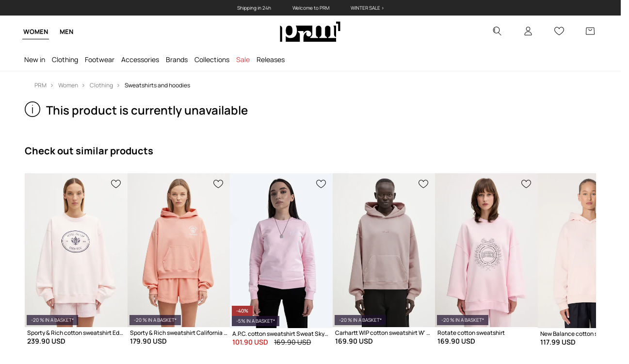

--- FILE ---
content_type: text/html; charset=utf-8
request_url: https://prm.com/us/p/converse-sweatshirt-womens-pink-color-16062
body_size: 70085
content:
<!DOCTYPE html><html lang="en" translate="no"><style type="text/css" data-used-styles="_unmatched">main { position: relative;background: #fff;padding: 30px 0;min-height: 60vh;margin: 0 auto; }@media (min-width: 48rem) {main { min-height: 100%; }}main:empty { min-height: 100vh; }@-webkit-keyframes clockwise {
  0% {
    -webkit-transform: rotate(0deg);
            transform: rotate(0deg); }
  100% {
    -webkit-transform: rotate(360deg);
            transform: rotate(360deg); } }@keyframes clockwise {
  0% {
    -webkit-transform: rotate(0deg);
            transform: rotate(0deg); }
  100% {
    -webkit-transform: rotate(360deg);
            transform: rotate(360deg); } }@-webkit-keyframes donut-rotate {
  0% {
    -webkit-transform: rotate(0);
            transform: rotate(0); }
  50% {
    -webkit-transform: rotate(-140deg);
            transform: rotate(-140deg); }
  100% {
    -webkit-transform: rotate(0);
            transform: rotate(0); } }@keyframes donut-rotate {
  0% {
    -webkit-transform: rotate(0);
            transform: rotate(0); }
  50% {
    -webkit-transform: rotate(-140deg);
            transform: rotate(-140deg); }
  100% {
    -webkit-transform: rotate(0);
            transform: rotate(0); } }@keyframes MobileAppPromotionWidget__fadeIn__wpIFZ{from{opacity:0;transform:translateY(10px)}to{opacity:1;transform:translateY(0)}}@keyframes Router__loading__h9ThG{to{opacity:0}}@keyframes Router__loadingTopBar__diOn7{to{width:100vw}}@keyframes NewLoader__rotation__2nGha{0%{transform:rotate(0deg)}100%{transform:rotate(360deg)}}@-moz-document url-prefix(){.FullCart__backBox__w8XCF:before{display:inline-block}}h1,h2,h3 { font-weight: 600;color: #000; }h1 { font-size: 1.25rem; }@media (min-width: 75rem) {h1 { font-size: 1.5rem; }}h2 { font-size: 1.125rem; }@media (min-width: 75rem) {h2 { font-size: 1.25rem; }}h3 { font-size: 1.125rem; }@media (min-width: 75rem) {h3 { font-size: 1.25rem; }}h4,h5,h6 { margin: 0;font-weight: 600; }h4 { font-size: 1rem;color: #000; }@media (min-width: 75rem) {h4 { font-size: 1.125rem; }}h5 { font-size: .875rem;color: #000; }@media (min-width: 75rem) {h5 { font-size: 1rem; }}h6 { font-size: .875rem;color: #000; }@keyframes BannerAreaSlider__progressBar__npSIo{0%{width:0}25%{width:25%}50%{width:50%}75%{width:75%}100%{width:100%}}@keyframes CookiesConsentPopUp__cookie-fade-in__4KGhp{from{transform:translateY(100%)}to{transform:translateY(0)}}@-moz-document url-prefix(){.FullCart__backBox__emCLZ:before{display:inline-block}}@keyframes PageRowsTemplate__progressBar__eL6nD{0%{width:0}25%{width:25%}50%{width:50%}75%{width:75%}100%{width:100%}}@keyframes PageRowsTemplate__progressBar__eL6nD{0%{width:0}25%{width:25%}50%{width:50%}75%{width:75%}100%{width:100%}}</style><head><meta charSet="utf-8"/><meta name="viewport" content="width=device-width, initial-scale=1, shrink-to-fit=no"/><link rel="preload" as="image" href="https://cdn.ans-media.com/assets/front/multi/static/images/logoPrm_black.svg?v=2" crossorigin=""/><meta property="al:web:should_fallback" content="false"/><meta property="og:type" content="website"/><link rel="apple-touch-icon" sizes="57x57" href="/us/prm/apple-icon-57x57_v4.png"/><link rel="apple-touch-icon" sizes="60x60" href="/us/prm/apple-icon-60x60_v4.png"/><link rel="apple-touch-icon" sizes="72x72" href="/us/prm/apple-icon-72x72_v4.png"/><link rel="apple-touch-icon" sizes="76x76" href="/us/prm/apple-icon-76x76_v4.png"/><link rel="apple-touch-icon" sizes="114x114" href="/us/prm/apple-icon-114x114_v4.png"/><link rel="apple-touch-icon" sizes="120x120" href="/us/prm/apple-icon-120x120_v4.png"/><link rel="apple-touch-icon" sizes="144x144" href="/us/prm/apple-icon-144x144_v4.png"/><link rel="apple-touch-icon" sizes="152x152" href="/us/prm/apple-icon-152x152_v4.png"/><link rel="apple-touch-icon" sizes="180x180" href="/us/prm/apple-icon-180x180_v4.png"/><link rel="icon" type="image/png" sizes="192x192" href="/us/prm/android-icon-192x192_v4.png"/><link rel="icon" type="image/png" sizes="32x32" href="/us/prm/favicon-32x32_v4.png"/><link rel="icon" type="image/png" sizes="96x96" href="/us/prm/favicon-96x96_v4.png"/><link rel="icon" type="image/png" sizes="16x16" href="/us/prm/favicon-16x16_v4.png"/><link rel="manifest" href="/us/prm/manifest.json "/><meta name="msapplication-TileColor" content="#ffffff"/><meta name="msapplication-TileImage" content="/us/prm/ms-icon-144x144_v4.png"/><meta name="theme-color" content="#ffffff"/><link rel="preconnect" href="https://prm.com/us" crossorigin="anonymous"/><link rel="preconnect" href="https://img2.ans-media.com" crossorigin="use-credentials"/><link rel="preconnect" href="https://www.googletagmanager.com"/><link rel="preconnect" href="https://analytics.prm.com"/><link rel="preconnect" href="https://cdn.luigisbox.tech"/><title>Converse sweatshirt women&#x27;s pink color at PRM US</title><meta property="og:title" content="Converse sweatshirt women&#x27;s pink color at PRM US"/><meta name="description" content="Converse sweatshirt women&#x27;s pink color buy on PRM and look special! Order today! Free delivery for orders over $200!"/><meta name="robots" content="all"/><meta property="og:image" content="https://img2.ans-media.com/i/542x813/AA00-BLD04W-30X_F1.jpg?v=1683001454"/><base href="https://prm.com"/><script>window.config = {"ENABLE_COMPILER":false,"APP_VERSION":"16.18.4","APP_NAME":"front-ans","LOCALE":"en_US","SHOP_ID":"PUS","BASENAME":"/us","OTHER_SUPPORTED_LOCALES":"{\"locales\": []}","IMG_APP_URL":"https://img2.ans-media.com","VIDEO_APP_URL":"https://img2.ans-media.com","STORAGE_APP_URL":"https://cdn.ans-media.com/assets/front","API_URL":"https://prm.com/us","LUIGIS_API_URL":"https://live.luigisbox.tech","LUIGIS_CDN_URL":"https://cdn.luigisbox.tech","GTM_ID":"GTM-K4FN578","GTM_SRC":"https://analytics.prm.com","HEUREKA_BADGE_ENABLED":false,"HEUREKA_SCRIPT_ENABLED":false,"NEW_PRODUCT_CARD_ENABLED":false,"NEW_PRODUCT_CARD_DESCRIPTION_ENABLED":false,"ADDITIONAL_INFO_ON_PRODUCT_CARD_ENABLED":false,"ACCOUNT_DELIVERY_ADDRESSES_ENABLED":true,"INTERNAL_SIMILAR_PRODUCTS_ENABLED":true,"AVAILABLE_MARKET_LANGUAGES":"[{\"id\":1,\"lang\":\"bg_BG\",\"label\":\"BG\",\"url\":\"https://prm.com/bg\"},{\"id\":2,\"lang\":\"cs_CZ\",\"label\":\"CZ\",\"url\":\"https://prm.com/cz\"},{\"id\":3,\"lang\":\"en_GB\",\"label\":\"EU\",\"url\":\"https://prm.com/eu\"},{\"id\":4,\"lang\":\"el_GR\",\"label\":\"GR\",\"url\":\"https://prm.com/gr\"},{\"id\":5,\"lang\":\"hr_HR\",\"label\":\"HR\",\"url\":\"https://prm.com/hr\"},{\"id\":6,\"lang\":\"it_IT\",\"label\":\"IT\",\"url\":\"https://prm.com/it\"},{\"id\":7,\"lang\":\"pl_PL\",\"label\":\"PL\",\"url\":\"https://prm.com/pl\"},{\"id\":8,\"lang\":\"ro_RO\",\"label\":\"RO\",\"url\":\"https://prm.com/ro\"},{\"id\":9,\"lang\":\"sk_SK\",\"label\":\"SK\",\"url\":\"https://prm.com/sk\"},{\"id\":10,\"lang\":\"uk_UA\",\"label\":\"UA\",\"url\":\"https://prm.com/ua\"},{\"id\":11,\"lang\":\"ru_UA\",\"label\":\"UA(RU)\",\"url\":\"https://prm.com/ua/ru\"},{\"id\":12,\"lang\":\"en_US\",\"label\":\"US\",\"url\":\"https://prm.com/us\"}]","PROGRESS_BAR_INDICATOR_ENABLED":false,"AC_HISTORY_ENABLED":true,"AC_ENABLED":false,"LUIGIS_SCRIPT_ENABLED":true,"SHOW_DUTY_INFO":true,"SHOW_PRODUCT_CARD_DETAILS_ATTRIBUTES":false,"MPULSE_SCRIPT_API_KEY":"","MPULSE_DATALAYER_ENABLED":true,"LUIGIS_TRACKER_ID":"{\"en_US\": \"104894-419197\"}","TRUST_MATE_SCRIPT_ID":"{\"en_US\": \"f36edb20-64fd-44f0-8fee-abd4db9a2ad8\"}","OMIT_LANGUAGES":"[]","ANIMATED_LOGO":false,"LOGO_URL":"/","SITEMAP_LINK_ENABLED":true,"OUTFITS_ENABLED":false,"EXTRA_META_TAG":false,"NEWSLETTER_POPUP_MIN_ROUTES_VISITED":2,"SALOON_LOCALIZATION_ENABLED":true,"SALOON_AVAILABILITY_CHECKER_ENABLED":false,"COOKIES_MANDATORY_BUTTON_ON_POPUP_ENABLED":true,"APP_WIDGET_ENABLED":false,"INSIGHT_APP_SEC_VALIDATION_CONTENT":"","SEND_ADDITIONAL_X_JWT_TOKEN":false,"ONE_PAGE_CHECKOUT_COUNTRY_SELECT_ENABLED":false,"ACCOUNT_QR_CODE_ENABLED":false,"IS_IMAGE_SUFFIX_DISABLED":true,"PRICE_GUIDE_LINK_ENABLED":false,"BRAZE_API_KEY":"6f230a84-36d1-4838-8995-1f419cd64ea3","BRAZE_BASE_URL":"sdk.fra-02.braze.eu","BRAZE_CONTENT_CARDS_ENABLED":false,"CHATBOT_DIXA_MESSENGER_TOKEN":"9e0ab92259cb46e0bc7ea98e4e5b2c8c","CI":false,"NODE_ENV":"production","NODE_PATH":"","PUBLIC_URL":"","ASSETS_URL":"https://cdn.ans-media.com/assets/front/multi","ENABLE_TEST_UTILS":true,"REMOVE_SOURCEMAPS_AFTER_BUILD":false,"GENERATE_SOURCEMAP":false,"BUILD_SPEED_MEASURE_SSR":false,"BUILD_SPEED_MEASURE_CLIENT":false,"NEW_WEBPACK_LOADERS":false,"ENVIRONMENT":"production","SENTRY_ENABLED":false,"SENTRY_DSN":"https://13977845708ab41dd48a1a6388cd82e6@sentry.softwear.co/3","SENTRY_SSR_DNS":"https://13977845708ab41dd48a1a6388cd82e6@sentry.softwear.co/3","SENTRY_PERFORMANCE_ENABLED":false,"SENTRY_CLIENT_SAMPLE_RATE":"1","SENTRY_SERVER_SAMPLE_RATE":"1","SENTRY_PERFORMANCE_SAMPLE_RATE":"0.01","SENTRY_REPLAY_ENABLED":false,"SENTRY_REPLAY_SAMPLE_RATE":0,"SENTRY_REPLAY_ERROR_SAMPLE_RATE":1,"SENTRY_SERVER_PROFILING_SAMPLE_RATE":0.1,"SENTRY_SERVER_JS_PROFILING_ENABLED":false,"SENTRY_BROWSER_PROFILING_ENABLED":false,"SENTRY_BROWSER_PROFILING_SAMPLE_RATE":0.1,"SENTRY_SOURCEMAPS_AUTH_TOKEN":"","SENTRY_TESTS_URLS_ENABLED":false,"SSR_REQUEST_THROTTLE_MIN":"0.2","SSR_QUEUE_LIMIT":"12","SSR_MEM_CLEAN_TIME":"10000","SSR_HTTP_TIMEOUT":"7000","SSR_FETCH_ASYNC_TIMEOUT":"9000","SSR_EXPRESS_TIMEOUT":"10000","SSR_FILTER_CONSOLE":false,"SSR_SKIP_RENDERING_RESTRICTED_PAGES":true,"SSR_RELOAD_BUNDLES_ON_REQUEST":false,"SSR_ENABLE_COMPRESSION":false,"SSR_HTTP_ERROR_CODE":500,"SSR_API_PROXY_URL":"","SSR_SIMPLE_LOGGER":false,"SSR_DISABLE_ADDITIONAL_CATEGORIES_RENDER_FOR_CRAWLER":false,"SSR_CACHE_HEADERS":false,"LUIGIS_WISHLIST_RECOMMENDATION_TYPE":"NONE","LUIGIS_CART_RECOMMENDATION_TYPE":"","LUIGIS_PRODUCT_PAGE_RECOMMENDATION_TYPE":"","LUIGIS_RECOMMENDATION_USER_GROUP_TYPE":"employeeEcom","LUIGIS_RECOMMENDATION_USER_GROUP_TYPES":"[]","LUIGIS_RECOMMENDATION_CLIPBOARD_BOTTOM_POSITION":false,"BUNDLE_ANALYZER_ENABLED":false,"WDYR_ENABLED":false,"SSR_LOG_REQUESTS":false,"SSR_SERVER_STATIC_FILES":false,"REPORT_WEB_VITALS":false,"CWV_REPORTER_URL":"","CWV_REPORTER_SECRET":"","CWV_REPORTER_MIN_CLS":0.03,"OSM_DEFAULT_LOCATION_LAT":"38.9072","OSM_DEFAULT_LOCATION_LONG":"-77.0369","OSM_DEFAULT_ZOOM":"15","OSM_MIN_ZOOM":3,"OSM_SEARCH_LANG":"EN","OSM_MEDICINE_PICKUP_POINT_DEFAULT_ZOOM":11,"RECAPTCHA_KEY":"6LcaXzkpAAAAAEkz3RlsyXkSLgBX3PBDyDzM9Ya1","ENABLED_REDUX_DEVTOOLS":false,"TRACKING_IMAGE_ENABLED":true,"DISABLE_AXIOS_CACHE_FOR_ACCEPTANCE_TESTS":false,"TANSTACK_QUERY_DEVTOOLS_ENABLED":false,"GOOGLE_PLAY_FOOTER_URL":"","GOOGLE_PLAY_MOBILE_WIDGET_URL":"","APP_STORE_FOOTER_URL":"","APP_STORE_MOBILE_WIDGET_URL":"","MED_GOOGLE_PLAY_FOOTER_URL":"","MED_APP_STORE_FOOTER_URL":"","MOBILE_APP_PROMOTION_WIDGET_URL":"","REFRESH_COOKIES_CONSENT_DATE":"","PAYMENT_ENV":"PRODUCTION","APPLE_PAY_MERCHANT_ID":"","GOOGLE_PAY_MERCHANT_ID":"BCR2DN4T7WEZNKZG","EXCHANGE_CURRENCY":"","EXCHANGE_CURRENCY_LABEL":"","ANS_API_PATTERN":"","MED_API_PATTERN":"","PRM_API_PATTERN":"","RLS_API_PATTERN":"","LOCAL_DEVELOPMENT":false,"LANG":"en_US"}</script><style>
              @font-face {
      font-family: 'Manrope';
      font-style: normal;
      font-weight: 200;
      font-display: swap;
      src: url(https://fonts.gstatic.com/s/manrope/v15/xn7gYHE41ni1AdIRggqxSuXd.woff2) format('woff2');
      unicode-range: U+0460-052F, U+1C80-1C88, U+20B4, U+2DE0-2DFF, U+A640-A69F, U+FE2E-FE2F;
    }
    @font-face {
      font-family: 'Manrope';
      font-style: normal;
      font-weight: 200;
      font-display: swap;
      src: url(https://fonts.gstatic.com/s/manrope/v15/xn7gYHE41ni1AdIRggOxSuXd.woff2) format('woff2');
      unicode-range: U+0301, U+0400-045F, U+0490-0491, U+04B0-04B1, U+2116;
    }
    @font-face {
      font-family: 'Manrope';
      font-style: normal;
      font-weight: 200;
      font-display: swap;
      src: url(https://fonts.gstatic.com/s/manrope/v15/xn7gYHE41ni1AdIRggSxSuXd.woff2) format('woff2');
      unicode-range: U+0370-03FF;
    }
    @font-face {
      font-family: 'Manrope';
      font-style: normal;
      font-weight: 200;
      font-display: swap;
      src: url(https://fonts.gstatic.com/s/manrope/v15/xn7gYHE41ni1AdIRggixSuXd.woff2) format('woff2');
      unicode-range: U+0102-0103, U+0110-0111, U+0128-0129, U+0168-0169, U+01A0-01A1, U+01AF-01B0, U+0300-0301, U+0303-0304, U+0308-0309, U+0323, U+0329, U+1EA0-1EF9, U+20AB;
    }
    @font-face {
      font-family: 'Manrope';
      font-style: normal;
      font-weight: 200;
      font-display: swap;
      src: url(https://fonts.gstatic.com/s/manrope/v15/xn7gYHE41ni1AdIRggmxSuXd.woff2) format('woff2');
      unicode-range: U+0100-02AF, U+0304, U+0308, U+0329, U+1E00-1E9F, U+1EF2-1EFF, U+2020, U+20A0-20AB, U+20AD-20CF, U+2113, U+2C60-2C7F, U+A720-A7FF;
    }
    @font-face {
      font-family: 'Manrope';
      font-style: normal;
      font-weight: 200;
      font-display: swap;
      src: url(https://fonts.gstatic.com/s/manrope/v15/xn7gYHE41ni1AdIRggexSg.woff2) format('woff2');
      unicode-range: U+0000-00FF, U+0131, U+0152-0153, U+02BB-02BC, U+02C6, U+02DA, U+02DC, U+0304, U+0308, U+0329, U+2000-206F, U+2074, U+20AC, U+2122, U+2191, U+2193, U+2212, U+2215, U+FEFF, U+FFFD;
    }
    @font-face {
      font-family: 'Manrope';
      font-style: normal;
      font-weight: 300;
      font-display: swap;
      src: url(https://fonts.gstatic.com/s/manrope/v15/xn7gYHE41ni1AdIRggqxSuXd.woff2) format('woff2');
      unicode-range: U+0460-052F, U+1C80-1C88, U+20B4, U+2DE0-2DFF, U+A640-A69F, U+FE2E-FE2F;
    }
    @font-face {
      font-family: 'Manrope';
      font-style: normal;
      font-weight: 300;
      font-display: swap;
      src: url(https://fonts.gstatic.com/s/manrope/v15/xn7gYHE41ni1AdIRggOxSuXd.woff2) format('woff2');
      unicode-range: U+0301, U+0400-045F, U+0490-0491, U+04B0-04B1, U+2116;
    }
    @font-face {
      font-family: 'Manrope';
      font-style: normal;
      font-weight: 300;
      font-display: swap;
      src: url(https://fonts.gstatic.com/s/manrope/v15/xn7gYHE41ni1AdIRggSxSuXd.woff2) format('woff2');
      unicode-range: U+0370-03FF;
    }
    @font-face {
      font-family: 'Manrope';
      font-style: normal;
      font-weight: 300;
      font-display: swap;
      src: url(https://fonts.gstatic.com/s/manrope/v15/xn7gYHE41ni1AdIRggixSuXd.woff2) format('woff2');
      unicode-range: U+0102-0103, U+0110-0111, U+0128-0129, U+0168-0169, U+01A0-01A1, U+01AF-01B0, U+0300-0301, U+0303-0304, U+0308-0309, U+0323, U+0329, U+1EA0-1EF9, U+20AB;
    }
    @font-face {
      font-family: 'Manrope';
      font-style: normal;
      font-weight: 300;
      font-display: swap;
      src: url(https://fonts.gstatic.com/s/manrope/v15/xn7gYHE41ni1AdIRggmxSuXd.woff2) format('woff2');
      unicode-range: U+0100-02AF, U+0304, U+0308, U+0329, U+1E00-1E9F, U+1EF2-1EFF, U+2020, U+20A0-20AB, U+20AD-20CF, U+2113, U+2C60-2C7F, U+A720-A7FF;
    }
    @font-face {
      font-family: 'Manrope';
      font-style: normal;
      font-weight: 300;
      font-display: swap;
      src: url(https://fonts.gstatic.com/s/manrope/v15/xn7gYHE41ni1AdIRggexSg.woff2) format('woff2');
      unicode-range: U+0000-00FF, U+0131, U+0152-0153, U+02BB-02BC, U+02C6, U+02DA, U+02DC, U+0304, U+0308, U+0329, U+2000-206F, U+2074, U+20AC, U+2122, U+2191, U+2193, U+2212, U+2215, U+FEFF, U+FFFD;
    }
    @font-face {
      font-family: 'Manrope';
      font-style: normal;
      font-weight: 400;
      font-display: swap;
      src: url(https://fonts.gstatic.com/s/manrope/v15/xn7gYHE41ni1AdIRggqxSuXd.woff2) format('woff2');
      unicode-range: U+0460-052F, U+1C80-1C88, U+20B4, U+2DE0-2DFF, U+A640-A69F, U+FE2E-FE2F;
    }
    @font-face {
      font-family: 'Manrope';
      font-style: normal;
      font-weight: 400;
      font-display: swap;
      src: url(https://fonts.gstatic.com/s/manrope/v15/xn7gYHE41ni1AdIRggOxSuXd.woff2) format('woff2');
      unicode-range: U+0301, U+0400-045F, U+0490-0491, U+04B0-04B1, U+2116;
    }
    @font-face {
      font-family: 'Manrope';
      font-style: normal;
      font-weight: 400;
      font-display: swap;
      src: url(https://fonts.gstatic.com/s/manrope/v15/xn7gYHE41ni1AdIRggSxSuXd.woff2) format('woff2');
      unicode-range: U+0370-03FF;
    }
    @font-face {
      font-family: 'Manrope';
      font-style: normal;
      font-weight: 400;
      font-display: swap;
      src: url(https://fonts.gstatic.com/s/manrope/v15/xn7gYHE41ni1AdIRggixSuXd.woff2) format('woff2');
      unicode-range: U+0102-0103, U+0110-0111, U+0128-0129, U+0168-0169, U+01A0-01A1, U+01AF-01B0, U+0300-0301, U+0303-0304, U+0308-0309, U+0323, U+0329, U+1EA0-1EF9, U+20AB;
    }
    @font-face {
      font-family: 'Manrope';
      font-style: normal;
      font-weight: 400;
      font-display: swap;
      src: url(https://fonts.gstatic.com/s/manrope/v15/xn7gYHE41ni1AdIRggmxSuXd.woff2) format('woff2');
      unicode-range: U+0100-02AF, U+0304, U+0308, U+0329, U+1E00-1E9F, U+1EF2-1EFF, U+2020, U+20A0-20AB, U+20AD-20CF, U+2113, U+2C60-2C7F, U+A720-A7FF;
    }
    @font-face {
      font-family: 'Manrope';
      font-style: normal;
      font-weight: 400;
      font-display: swap;
      src: url(https://fonts.gstatic.com/s/manrope/v15/xn7gYHE41ni1AdIRggexSg.woff2) format('woff2');
      unicode-range: U+0000-00FF, U+0131, U+0152-0153, U+02BB-02BC, U+02C6, U+02DA, U+02DC, U+0304, U+0308, U+0329, U+2000-206F, U+2074, U+20AC, U+2122, U+2191, U+2193, U+2212, U+2215, U+FEFF, U+FFFD;
    }
    @font-face {
      font-family: 'Manrope';
      font-style: normal;
      font-weight: 500;
      font-display: swap;
      src: url(https://fonts.gstatic.com/s/manrope/v15/xn7gYHE41ni1AdIRggqxSuXd.woff2) format('woff2');
      unicode-range: U+0460-052F, U+1C80-1C88, U+20B4, U+2DE0-2DFF, U+A640-A69F, U+FE2E-FE2F;
    }
    @font-face {
      font-family: 'Manrope';
      font-style: normal;
      font-weight: 500;
      font-display: swap;
      src: url(https://fonts.gstatic.com/s/manrope/v15/xn7gYHE41ni1AdIRggOxSuXd.woff2) format('woff2');
      unicode-range: U+0301, U+0400-045F, U+0490-0491, U+04B0-04B1, U+2116;
    }
    @font-face {
      font-family: 'Manrope';
      font-style: normal;
      font-weight: 500;
      font-display: swap;
      src: url(https://fonts.gstatic.com/s/manrope/v15/xn7gYHE41ni1AdIRggSxSuXd.woff2) format('woff2');
      unicode-range: U+0370-03FF;
    }
    @font-face {
      font-family: 'Manrope';
      font-style: normal;
      font-weight: 500;
      font-display: swap;
      src: url(https://fonts.gstatic.com/s/manrope/v15/xn7gYHE41ni1AdIRggixSuXd.woff2) format('woff2');
      unicode-range: U+0102-0103, U+0110-0111, U+0128-0129, U+0168-0169, U+01A0-01A1, U+01AF-01B0, U+0300-0301, U+0303-0304, U+0308-0309, U+0323, U+0329, U+1EA0-1EF9, U+20AB;
    }
    @font-face {
      font-family: 'Manrope';
      font-style: normal;
      font-weight: 500;
      font-display: swap;
      src: url(https://fonts.gstatic.com/s/manrope/v15/xn7gYHE41ni1AdIRggmxSuXd.woff2) format('woff2');
      unicode-range: U+0100-02AF, U+0304, U+0308, U+0329, U+1E00-1E9F, U+1EF2-1EFF, U+2020, U+20A0-20AB, U+20AD-20CF, U+2113, U+2C60-2C7F, U+A720-A7FF;
    }
    @font-face {
      font-family: 'Manrope';
      font-style: normal;
      font-weight: 500;
      font-display: swap;
      src: url(https://fonts.gstatic.com/s/manrope/v15/xn7gYHE41ni1AdIRggexSg.woff2) format('woff2');
      unicode-range: U+0000-00FF, U+0131, U+0152-0153, U+02BB-02BC, U+02C6, U+02DA, U+02DC, U+0304, U+0308, U+0329, U+2000-206F, U+2074, U+20AC, U+2122, U+2191, U+2193, U+2212, U+2215, U+FEFF, U+FFFD;
    }
    @font-face {
      font-family: 'Manrope';
      font-style: normal;
      font-weight: 600;
      font-display: swap;
      src: url(https://fonts.gstatic.com/s/manrope/v15/xn7gYHE41ni1AdIRggqxSuXd.woff2) format('woff2');
      unicode-range: U+0460-052F, U+1C80-1C88, U+20B4, U+2DE0-2DFF, U+A640-A69F, U+FE2E-FE2F;
    }
    @font-face {
      font-family: 'Manrope';
      font-style: normal;
      font-weight: 600;
      font-display: swap;
      src: url(https://fonts.gstatic.com/s/manrope/v15/xn7gYHE41ni1AdIRggOxSuXd.woff2) format('woff2');
      unicode-range: U+0301, U+0400-045F, U+0490-0491, U+04B0-04B1, U+2116;
    }
    @font-face {
      font-family: 'Manrope';
      font-style: normal;
      font-weight: 600;
      font-display: swap;
      src: url(https://fonts.gstatic.com/s/manrope/v15/xn7gYHE41ni1AdIRggSxSuXd.woff2) format('woff2');
      unicode-range: U+0370-03FF;
    }
    @font-face {
      font-family: 'Manrope';
      font-style: normal;
      font-weight: 600;
      font-display: swap;
      src: url(https://fonts.gstatic.com/s/manrope/v15/xn7gYHE41ni1AdIRggixSuXd.woff2) format('woff2');
      unicode-range: U+0102-0103, U+0110-0111, U+0128-0129, U+0168-0169, U+01A0-01A1, U+01AF-01B0, U+0300-0301, U+0303-0304, U+0308-0309, U+0323, U+0329, U+1EA0-1EF9, U+20AB;
    }
    @font-face {
      font-family: 'Manrope';
      font-style: normal;
      font-weight: 600;
      font-display: swap;
      src: url(https://fonts.gstatic.com/s/manrope/v15/xn7gYHE41ni1AdIRggmxSuXd.woff2) format('woff2');
      unicode-range: U+0100-02AF, U+0304, U+0308, U+0329, U+1E00-1E9F, U+1EF2-1EFF, U+2020, U+20A0-20AB, U+20AD-20CF, U+2113, U+2C60-2C7F, U+A720-A7FF;
    }
    @font-face {
      font-family: 'Manrope';
      font-style: normal;
      font-weight: 600;
      font-display: swap;
      src: url(https://fonts.gstatic.com/s/manrope/v15/xn7gYHE41ni1AdIRggexSg.woff2) format('woff2');
      unicode-range: U+0000-00FF, U+0131, U+0152-0153, U+02BB-02BC, U+02C6, U+02DA, U+02DC, U+0304, U+0308, U+0329, U+2000-206F, U+2074, U+20AC, U+2122, U+2191, U+2193, U+2212, U+2215, U+FEFF, U+FFFD;
    }
    @font-face {
      font-family: 'Manrope';
      font-style: normal;
      font-weight: 700;
      font-display: swap;
      src: url(https://fonts.gstatic.com/s/manrope/v15/xn7gYHE41ni1AdIRggqxSuXd.woff2) format('woff2');
      unicode-range: U+0460-052F, U+1C80-1C88, U+20B4, U+2DE0-2DFF, U+A640-A69F, U+FE2E-FE2F;
    }
    @font-face {
      font-family: 'Manrope';
      font-style: normal;
      font-weight: 700;
      font-display: swap;
      src: url(https://fonts.gstatic.com/s/manrope/v15/xn7gYHE41ni1AdIRggOxSuXd.woff2) format('woff2');
      unicode-range: U+0301, U+0400-045F, U+0490-0491, U+04B0-04B1, U+2116;
    }
    @font-face {
      font-family: 'Manrope';
      font-style: normal;
      font-weight: 700;
      font-display: swap;
      src: url(https://fonts.gstatic.com/s/manrope/v15/xn7gYHE41ni1AdIRggSxSuXd.woff2) format('woff2');
      unicode-range: U+0370-03FF;
    }
    @font-face {
      font-family: 'Manrope';
      font-style: normal;
      font-weight: 700;
      font-display: swap;
      src: url(https://fonts.gstatic.com/s/manrope/v15/xn7gYHE41ni1AdIRggixSuXd.woff2) format('woff2');
      unicode-range: U+0102-0103, U+0110-0111, U+0128-0129, U+0168-0169, U+01A0-01A1, U+01AF-01B0, U+0300-0301, U+0303-0304, U+0308-0309, U+0323, U+0329, U+1EA0-1EF9, U+20AB;
    }
    @font-face {
      font-family: 'Manrope';
      font-style: normal;
      font-weight: 700;
      font-display: swap;
      src: url(https://fonts.gstatic.com/s/manrope/v15/xn7gYHE41ni1AdIRggmxSuXd.woff2) format('woff2');
      unicode-range: U+0100-02AF, U+0304, U+0308, U+0329, U+1E00-1E9F, U+1EF2-1EFF, U+2020, U+20A0-20AB, U+20AD-20CF, U+2113, U+2C60-2C7F, U+A720-A7FF;
    }
    @font-face {
      font-family: 'Manrope';
      font-style: normal;
      font-weight: 700;
      font-display: swap;
      src: url(https://fonts.gstatic.com/s/manrope/v15/xn7gYHE41ni1AdIRggexSg.woff2) format('woff2');
      unicode-range: U+0000-00FF, U+0131, U+0152-0153, U+02BB-02BC, U+02C6, U+02DA, U+02DC, U+0304, U+0308, U+0329, U+2000-206F, U+2074, U+20AC, U+2122, U+2191, U+2193, U+2212, U+2215, U+FEFF, U+FFFD;
    }
    @font-face {
      font-family: 'Manrope';
      font-style: normal;
      font-weight: 800;
      font-display: swap;
      src: url(https://fonts.gstatic.com/s/manrope/v15/xn7gYHE41ni1AdIRggqxSuXd.woff2) format('woff2');
      unicode-range: U+0460-052F, U+1C80-1C88, U+20B4, U+2DE0-2DFF, U+A640-A69F, U+FE2E-FE2F;
    }
    @font-face {
      font-family: 'Manrope';
      font-style: normal;
      font-weight: 800;
      font-display: swap;
      src: url(https://fonts.gstatic.com/s/manrope/v15/xn7gYHE41ni1AdIRggOxSuXd.woff2) format('woff2');
      unicode-range: U+0301, U+0400-045F, U+0490-0491, U+04B0-04B1, U+2116;
    }
    @font-face {
      font-family: 'Manrope';
      font-style: normal;
      font-weight: 800;
      font-display: swap;
      src: url(https://fonts.gstatic.com/s/manrope/v15/xn7gYHE41ni1AdIRggSxSuXd.woff2) format('woff2');
      unicode-range: U+0370-03FF;
    }
    @font-face {
      font-family: 'Manrope';
      font-style: normal;
      font-weight: 800;
      font-display: swap;
      src: url(https://fonts.gstatic.com/s/manrope/v15/xn7gYHE41ni1AdIRggixSuXd.woff2) format('woff2');
      unicode-range: U+0102-0103, U+0110-0111, U+0128-0129, U+0168-0169, U+01A0-01A1, U+01AF-01B0, U+0300-0301, U+0303-0304, U+0308-0309, U+0323, U+0329, U+1EA0-1EF9, U+20AB;
    }
    @font-face {
      font-family: 'Manrope';
      font-style: normal;
      font-weight: 800;
      font-display: swap;
      src: url(https://fonts.gstatic.com/s/manrope/v15/xn7gYHE41ni1AdIRggmxSuXd.woff2) format('woff2');
      unicode-range: U+0100-02AF, U+0304, U+0308, U+0329, U+1E00-1E9F, U+1EF2-1EFF, U+2020, U+20A0-20AB, U+20AD-20CF, U+2113, U+2C60-2C7F, U+A720-A7FF;
    }
    @font-face {
      font-family: 'Manrope';
      font-style: normal;
      font-weight: 800;
      font-display: swap;
      src: url(https://fonts.gstatic.com/s/manrope/v15/xn7gYHE41ni1AdIRggexSg.woff2) format('woff2');
      unicode-range: U+0000-00FF, U+0131, U+0152-0153, U+02BB-02BC, U+02C6, U+02DA, U+02DC, U+0304, U+0308, U+0329, U+2000-206F, U+2074, U+20AC, U+2122, U+2191, U+2193, U+2212, U+2215, U+FEFF, U+FFFD;
    }

              @font-face {
        font-family: 'Nib Pro';
        font-style: bold;
        font-weight: 700;
        font-display: swap;
        src: url(https://cdn.ans-media.com/assets/front/fonts/NibPro-Bold.woff2) format('woff2');
    }
    @font-face {
        font-family: 'Nib Pro';
        font-style: regular;
        font-weight: 400;
        font-display: swap;
        src: url(https://cdn.ans-media.com/assets/front/fonts/NibPro-Regular.woff2) format('woff2');
    }

              @font-face {
        font-family: 'roobert';
        font-style: medium;
        font-weight: 700;
        font-display: swap;
        src: url(https://cdn.ans-media.com/assets/front/fonts/Roobert-Medium.woff2) format('woff2');
    }
</style><script type="text/javascript">
    if ('serviceWorker' in navigator) {
      navigator.serviceWorker.register('/service-worker.js');
    }
  </script><link as="style" rel="stylesheet" href="https://cdn.ans-media.com/assets/front/multi/static/css/prm-16.18.4-v3.css" integrity="sha256-4E3qtJ6qbwCTJHe59QfFgwlRofnCS1ieLz76VV+wIds= sha384-PpzteXoq24zBRuA2UWmauGXDLwxh8d6Vc+ctYQPmVIJD1F4sjkdVZiR5VfI4VN+F sha512-2Ui+aozDQzTo4GCQdHzjwCcdwgjKAtgsMGJj7EZ1xv8dlXSoAgxN37g0TlJSmqdOqquKmZBcvth4WU4coYinOQ==" crossorigin="anonymous"/><style type="text/css" data-used-styles="20311.175466ba3ac2a85cd163-v3.css,87241.6c43de39f1239605014f-v3.css,PrmHeaderDefault.62803a882976be685ce6-v3.css,PrmHeaderSimplified.62803a882976be685ce6-v3.css,PrmStyledHeaderWrapper.62803a882976be685ce6-v3.css">.Topbar__topBar__YRE7F { display: flex;position: relative;justify-content: center;align-self: center;align-items: center; }.Topbar__topBarContent__0tL7K { display: flex;flex-direction: row;align-items: center;justify-content: center;width: 100%;padding: 6px 15px; }@media (min-width: 75rem) {.Topbar__topBarContent__0tL7K { padding: 0 15px; }}.Topbar__topBarContentItem__OqRql { display: flex;flex-direction: row;justify-content: center;align-items: center;transition: none;text-decoration: none; }.Topbar__topBarContentItem__OqRql:first-child { justify-content: flex-start; }.Topbar__topBarContentItem__OqRql:last-child { justify-content: flex-end; }.Header__header__MurBH a { text-decoration: none; }.CategoriesSection__menuLink__lx0fL:hover:after,.CategoriesSection__menuLinkSelected__41Qdo:after { transition: all .3s ease-in-out;content: "";display: block;position: absolute;left: 10px;right: 10px;bottom: 0;height: 1px;opacity: 1; }.CategoriesSection__menuLinkSelected__41Qdo:after { background-color: #000; }.CategoriesSection__menuLink__lx0fL:hover:after { background-color: #989898; }.CategoriesSection__menu__tSD1u { display: block; }.CategoriesSection__menuMainSection__\+FwRm { list-style: none;padding: 0;margin: 0; }.CategoriesSection__menuListItem__J5W-T { display: inline-block;margin: 17px 10px; }@media (min-width: 75rem) {.CategoriesSection__menuListItem__J5W-T { margin: 17px 0; }}.CategoriesSection__menuLink__lx0fL { font-weight: 700;font-size: .8125rem;position: relative;display: inline-block;text-transform: uppercase;text-decoration: none;padding: 9px 12px; }.CategoriesSection__menuLinkSelected__41Qdo { color: #000; }.CategoriesSection__menuLink__lx0fL:hover { color: #989898; }.TopBarStyles__topBar__AfyOd { background: #262626;height: 32px; }.TopBarStyles__topBarLabel__j8N0D { font-weight: 400;color: #fff;font-size: .625rem;line-height: .875rem; }@media (min-width: 75rem) {.TopBarStyles__topBarItem__7A1Ar { margin: 0 22px; }}@media (max-width: 74.9375rem) {.Header__headerContainer__iTP2o { padding-left: 1.25rem;padding-right: 1.25rem; }}.Header__wrapper__ugALk { transition: all .3s ease-in-out;z-index: 11; }.Header__stickyWrapper__zj4f4 { position: sticky;top: 0; }.Header__stickyWrapperFixedHeight__EweoK { height: 66px; }@media (min-width: 75rem) {.Header__stickyWrapperFixedHeight__EweoK { height: unset; }}.Header__inner__VjWRw { padding-top: 16px;background: #fff; }@media (min-width: 48rem) {.Header__inner__VjWRw { padding: 0; }}@media (min-width: 75rem) {.Header__inner__VjWRw { padding: 0;border-bottom: 1px solid #f2f2f2; }}@media (max-width: 74.9375rem) {.Header__innerMenu__2hjaL { padding: 0 10px;flex-basis: auto; }}@media (min-width: 75rem) {.Header__centerLabel__iNihv { padding-bottom: 2px; }}</style><script>window.__PRELOADED_STATE__ = {"appConfig":{"mobile":{"isInMobileView":false,"isInTabletView":false,"isMobileDevice":false,"isAndroidDevice":false,"isIOSDevice":false},"layoutConfig":{"layoutType":1},"seo":{"title":"Converse sweatshirt women's pink color at PRM US","description":"Converse sweatshirt women's pink color buy on PRM and look special! Order today! Free delivery for orders over $200!","noindex":false,"header":null,"ogImage":"https://img2.ans-media.com/i/542x813/AA00-BLD04W-30X_F1.jpg?v=1683001454"},"topBanner":{"isVisible":false},"customNotifications":{"main_product_list":[],"cart":[{"title":"<b>SPECIAL OFFER UP TO -30% OFF!</b> <u>CHECK</u>","background":"#ad7947","url":"https://prm.com/us/s/special-offer","urlTargetBlank":true}],"contact_site":[],"help_site":[],"login_checkout":[],"login_account":[]},"appSetup":{"appSetupCompleted":true,"isCrawlerBot":true,"hasAcceptedAllCookies":false,"hasCookiePopUpOpened":false,"shouldShowCookieBar":false,"appLocationOrigin":"https://prm.com","appLocationPathname":"/us/p/converse-sweatshirt-womens-pink-color-16062","appLocationQueryParams":{},"selectedHomepage":"female","shouldShowAppWidget":true,"shouldShowPromotionBar":true,"rehydrated":false},"appUserAgent":{"isSafariBrowser":false},"responseState":{"isResponseSuccess":true,"serverHttpStatus":null,"redirectUrl":null},"global":{"scrolledBottom":false,"themeName":null}},"products":{"ware":{"list":[],"filters":[],"pagingInit":false,"isLoading":false,"isSingleColumnView":false,"searchPerformed":false,"totalCount":0,"areFavouritesProcessing":false,"pseudocategory":null,"seoCmsPage":null,"popularBrands":null,"productBrand":null,"numberOfItem":12,"seoMetaTags":{},"subcategoriesTree":null,"selectedCategoriesNames":[],"isProductListEmpty":false,"isPresalePseudo":false},"paging":{"reload":false,"category":"","page":1,"productsPerPage":80,"sort":"popularity","queryString":"","sortingProperties":[],"filters":{}}},"auth":{"isAuthenticated":null,"isRegistering":false},"favourites":{"ware":{"count":0,"isProcessing":false}},"formSchemas":{"dynamicForms":{"loadingSchemas":[],"schemas":{},"regions":{"region":"","hasRegionChanged":false}}},"notifications":{"ware":{"items":[]}},"dataLayer":{"userDetails":{"userType":""},"clipboardDataLayer":{"favouritesId":[],"isLoading":false},"pageRowsDataLayer":{"pageRowsItems":[],"sliderProducts":[],"extendedSliderProducts":[]},"productsDataLayer":{"products":[],"categories":{"pageCategory1":"","pageCategory2":"","pageCategory3":"","pageCategory4":"","pageCategory5":""},"pageType":""},"ssrDataLayer":{"dataLayersToSend":[]}}}; window.__PRELOADED_PROMISES__ = {"cache-front-ans-PUS-3.30/config-en_US:-:-":{"internal":{"giftCardEnabled":false,"investorClubEnabled":false,"referralProgramEnabled":false,"purchaseForRegisteredOnlyEnabled":false,"purchaseReturnEnabled":false,"buyTheLookEnabled":true,"productRatingEnabled":true},"integration":{"brazeEnabled":true,"luigisBoxEnabled":true,"luigisBoxRecommendationsEnabled":false},"minimalPrice":{"show":false,"showPercentageAndPriceColor":false,"displayType":null},"checkout":{"hasAbroadDelivery":false,"invoiceEnabled":false,"salesDocumentEnabled":false,"discountsOnInvoiceEnabled":true},"signIn":{"facebook":"","appleId":"","google":""},"premiumProgram":null,"success":true,"status":200},"cache-front-ans-PUS-3.30/menu-desktop-en_US:-:-":{"data":[{"label":"Women","type":"baseItem","frontId":"FEMALE","options":{"urlType":"mainPageFemale"},"items":[{"label":"New in","type":"baseItem","frontId":"NEWIN","options":{"urlType":"newInFemale"},"items":[]},{"label":"Homepage","type":"baseItem","frontId":"PROMOTION","options":{"urlType":"mainPageFemale","showOnlyOnMobile":true},"items":[]},{"label":"Clothing","slug":"women/clothing","frontId":"CLOTHES","id":3,"type":"categoryItem","options":[],"items":[{"label":"Categories","type":"categoryRoot","options":[],"items":[{"label":"Blazers","slug":"women/clothing/blazers","id":213,"type":"categoryItem","options":[],"items":[]},{"label":"Blouses","slug":"women/clothing/blouses","id":378,"type":"categoryItem","options":[],"items":[]},{"label":"Coats","slug":"women/clothing/coats","id":269,"type":"categoryItem","options":[],"items":[]},{"label":"Dresses","slug":"women/clothing/dresses","id":231,"type":"categoryItem","options":[],"items":[]},{"label":"Jackets","slug":"women/clothing/jackets","id":28,"type":"categoryItem","options":[],"items":[]},{"label":"Jeans","slug":"women/clothing/jeans","id":180,"type":"categoryItem","options":[],"items":[]},{"label":"Knitwear","slug":"women/clothing/knitwear","id":38,"type":"categoryItem","options":[],"items":[]},{"label":"Overalls","slug":"women/clothing/overalls","id":414,"type":"categoryItem","options":[],"items":[]},{"label":"Pants","slug":"women/clothing/pants","id":158,"type":"categoryItem","options":[],"items":[]},{"label":"Shirts","slug":"women/clothing/shirts","id":215,"type":"categoryItem","options":[],"items":[]},{"label":"Shorts","slug":"women/clothing/shorts","id":219,"type":"categoryItem","options":[],"items":[]},{"label":"Skirts","slug":"women/clothing/skirts","id":217,"type":"categoryItem","options":[],"items":[]},{"label":"Sweatshirts and hoodies","slug":"women/clothing/sweatshirts-and-hoodies","id":9,"type":"categoryItem","options":[],"items":[]},{"label":"Swimwear","slug":"women/clothing/swimwear","id":143,"type":"categoryItem","options":[],"items":[]},{"label":"Tops and t-shirts","slug":"women/clothing/tops-and-t-shirts","id":4,"type":"categoryItem","options":[],"items":[]},{"label":"Underwear","slug":"women/clothing/underwear","id":53,"type":"categoryItem","options":[],"items":[]},{"label":"View all","slug":"women/clothing","id":3,"type":"categoryItem","options":{"isViewAllLink":true},"items":[]}]},{"label":"Recommended","type":"recommendedSectionItem","options":[],"items":[{"label":"Asian Brands","url":"https://prm.com/us/s/asian-brands-edit/women","type":"rawUrlItem","options":{"targetBlank":false},"items":[]},{"label":"Denim","url":"https://prm.com/us/s/denim/women","type":"rawUrlItem","options":{"targetBlank":false},"items":[]},{"label":"Easy-breathe textiles","url":"https://prm.com/us/s/easy-breathe-textiles/women","type":"rawUrlItem","options":{"targetBlank":false},"items":[]},{"label":"Minimalist Esthetic","url":"https://prm.com/us/s/minimalist-esthetic/women","type":"rawUrlItem","options":{"targetBlank":false},"items":[]}]},{"label":"","type":"bannerSectionItem","options":[],"items":[{"label":"JACKETS","url":"https://prm.com/us/k/women/clothing/jackets","imagePath":"https://img2.ans-media.com/prmus/cms/menu-picture/10-68ff47b3071259.50945819","type":"bannerItem","options":{"targetBlank":false,"linkColor":"#FFFFFF","sponsored":null},"items":[]},{"label":"KNITWEAR","url":"https://prm.com/us/k/women/clothing/knitwear","imagePath":"https://img2.ans-media.com/prmus/cms/menu-picture/9-68ff47cdd23761.86949039","type":"bannerItem","options":{"targetBlank":false,"linkColor":"#FFFFFF","sponsored":null},"items":[]}]}]},{"label":"Footwear","slug":"women/shoes","frontId":"SHOES","id":78,"type":"categoryItem","options":[],"items":[{"label":"Categories","type":"categoryRoot","options":[],"items":[{"label":"Ankle boots","slug":"women/shoes/ankle-boots","id":79,"type":"categoryItem","options":[],"items":[]},{"label":"Loafers and lace-up shoes","slug":"women/shoes/loafers-and-lace-up-shoes","id":86,"type":"categoryItem","options":[],"items":[]},{"label":"Outdoor shoes","slug":"women/shoes/outdoor-shoes","id":127,"type":"categoryItem","options":[],"items":[]},{"label":"Rain boots","slug":"women/shoes/rain-boots","id":112,"type":"categoryItem","options":[],"items":[]},{"label":"Sandals and slides","slug":"women/shoes/sandals-and-slides","id":95,"type":"categoryItem","options":[],"items":[]},{"label":"Shoe care accessories","slug":"women/shoes/shoe-care-accessories","id":206,"type":"categoryItem","options":[],"items":[]},{"label":"Slippers","slug":"women/shoes/slippers","id":136,"type":"categoryItem","options":[],"items":[]},{"label":"Sneakers","slug":"women/shoes/sneakers","id":233,"type":"categoryItem","options":[],"items":[]},{"label":"Snow boots","slug":"women/shoes/snow-boots","id":211,"type":"categoryItem","options":[],"items":[]},{"label":"Stilettos","slug":"women/shoes/stilettos","id":97,"type":"categoryItem","options":[],"items":[]},{"label":"Textile sneakers","slug":"women/shoes/textile-sneakers","id":88,"type":"categoryItem","options":[],"items":[]},{"label":"Ballerinas","slug":"women/shoes/ballerinas","id":493,"type":"categoryItem","options":[],"items":[]},{"label":"Boots","slug":"women/shoes/boots","id":495,"type":"categoryItem","options":[],"items":[]},{"label":"View all","slug":"women/shoes","id":78,"type":"categoryItem","options":{"isViewAllLink":true},"items":[]}]},{"label":"Recommended","type":"recommendedSectionItem","options":[],"items":[{"label":"Women's White Sneakers","url":"https://prm.com/us/h/womens-white-sneakers","type":"rawUrlItem","options":{"targetBlank":false},"items":[]},{"label":"Women's Black Sneakers","url":"https://prm.com/us/h/womens-black-sneakers","type":"rawUrlItem","options":{"targetBlank":false},"items":[]},{"label":"Women's Pink Sneakers","url":"https://prm.com/us/h/womens-pink-sneakers","type":"rawUrlItem","options":{"targetBlank":false},"items":[]},{"label":"Women's Red Sneakers","url":"https://prm.com/us/h/womens-red-sneakers","type":"rawUrlItem","options":{"targetBlank":false},"items":[]},{"label":"Women's Green Sneakers","url":"https://prm.com/us/h/womens-green-sneakers","type":"rawUrlItem","options":{"targetBlank":false},"items":[]},{"label":"Women's Blue Sneakers","url":"https://prm.com/us/h/womens-blue-sneakers","type":"rawUrlItem","options":{"targetBlank":false},"items":[]},{"label":"Women's Platform Sneakers","url":"https://prm.com/us/h/womens-platform-sneakers","type":"rawUrlItem","options":{"targetBlank":false},"items":[]},{"label":"Women's Leather Sneakers","url":"https://prm.com/us/h/womens-leather-sneakers","type":"rawUrlItem","options":{"targetBlank":false},"items":[]},{"label":"Women's White adidas","url":"https://prm.com/us/h/womens-white-adidas-shoes","type":"rawUrlItem","options":{"targetBlank":false},"items":[]},{"label":"Women's Black adidas","url":"https://prm.com/us/h/womens-black-adidas-sneakers","type":"rawUrlItem","options":{"targetBlank":false},"items":[]}]},{"label":"","type":"bannerSectionItem","options":[],"items":[{"label":"ANKLE BOOTS","url":"https://prm.com/us/k/women/shoes/ankle-boots","imagePath":"https://img2.ans-media.com/prmus/cms/menu-picture/8-68ff4ac90de6c3.61270322","type":"bannerItem","options":{"targetBlank":false,"linkColor":"#FFFFFF","sponsored":null},"items":[]},{"label":"SNOW BOOTS","url":"https://prm.com/us/k/women/shoes/snow-boots","imagePath":"https://img2.ans-media.com/prmus/cms/menu-picture/7-68ff4afc4e2092.84751371","type":"bannerItem","options":{"targetBlank":false,"linkColor":"#FFFFFF","sponsored":null},"items":[]}]}]},{"label":"Accessories","slug":"women/accessories","frontId":"ACCESSORIES","id":6,"type":"categoryItem","options":[],"items":[{"label":"Categories","type":"categoryRoot","options":[],"items":[{"label":"Backpacks","slug":"women/accessories/backpacks","id":66,"type":"categoryItem","options":[],"items":[]},{"label":"Bags","slug":"women/accessories/bags","id":171,"type":"categoryItem","options":[],"items":[]},{"label":"Belts","slug":"women/accessories/belts","id":32,"type":"categoryItem","options":[],"items":[]},{"label":"Caps and hats","slug":"women/accessories/caps-and-hats","id":26,"type":"categoryItem","options":[],"items":[]},{"label":"Fanny packs","slug":"women/accessories/fanny-packs","id":192,"type":"categoryItem","options":[],"items":[]},{"label":"Accessories and gadgets","slug":"women/accessories/accessories-and-gadgets","id":164,"type":"categoryItem","options":[],"items":[]},{"label":"Gloves","slug":"women/accessories/gloves","id":68,"type":"categoryItem","options":[],"items":[]},{"label":"Jewelry","slug":"women/accessories/jewelry","id":7,"type":"categoryItem","options":[],"items":[]},{"label":"Scarves","slug":"women/accessories/scarves","id":17,"type":"categoryItem","options":[],"items":[]},{"label":"Sunglasses","slug":"women/accessories/sunglasses","id":61,"type":"categoryItem","options":[],"items":[]},{"label":"Toiletry bags","slug":"women/accessories/toiletry-bags","id":160,"type":"categoryItem","options":[],"items":[]},{"label":"Travel bags","slug":"women/accessories/travel-bags","id":108,"type":"categoryItem","options":[],"items":[]},{"label":"Wallets","slug":"women/accessories/wallets","id":46,"type":"categoryItem","options":[],"items":[]},{"label":"Water bottles","slug":"women/accessories/water-bottles","id":243,"type":"categoryItem","options":[],"items":[]},{"label":"View all","slug":"women/accessories","id":6,"type":"categoryItem","options":{"isViewAllLink":true},"items":[]}]},{"label":"Recommended","type":"recommendedSectionItem","options":[],"items":[]},{"label":"","type":"bannerSectionItem","options":[],"items":[{"label":"BAGS","url":"https://prm.com/us/k/women/accessories/bags","imagePath":"https://img2.ans-media.com/prmus/cms/menu-picture/6-68ff485f0329d2.49532752","type":"bannerItem","options":{"targetBlank":false,"linkColor":"#FFFFFF","sponsored":null},"items":[]},{"label":"WINTER ACCESSORIES","url":"https://prm.com/us/s/winter-accessories/women","imagePath":"https://img2.ans-media.com/prmus/cms/menu-picture/5-68ff48b160c820.27109098","type":"bannerItem","options":{"targetBlank":false,"linkColor":"#FFFFFF","sponsored":null},"items":[]}]}]},{"label":"Brands","type":"baseItem","frontId":"BRANDS","options":{"urlType":"brandsFemale"},"items":[{"label":"A Bathing Ape","slug":"a-bathing-ape","id":48,"type":"brandItem","options":{"brandPage":null},"items":[]},{"label":"adidas Originals","slug":"adidas-originals","id":1,"type":"brandItem","options":{"brandPage":null},"items":[]},{"label":"Anine Bing","slug":"anine-bing","id":341,"type":"brandItem","options":{"brandPage":null},"items":[]},{"label":"AUTRY","slug":"autry","id":362,"type":"brandItem","options":{"brandPage":null},"items":[]},{"label":"Axel Arigato","slug":"axel-arigato","id":311,"type":"brandItem","options":{"brandPage":null},"items":[]},{"label":"Birkenstock","slug":"birkenstock","id":2,"type":"brandItem","options":{"brandPage":null},"items":[]},{"label":"Birkenstock 1774","slug":"birkenstock-1774","id":289,"type":"brandItem","options":{"brandPage":null},"items":[]},{"label":"Carhartt WIP","slug":"carhartt-wip","id":72,"type":"brandItem","options":{"brandPage":null},"items":[]},{"label":"coperni","slug":"coperni","id":284,"type":"brandItem","options":{"brandPage":null},"items":[]},{"label":"Filling Pieces","slug":"filling-pieces","id":138,"type":"brandItem","options":{"brandPage":null},"items":[]},{"label":"Fiorucci","slug":"fiorucci","id":259,"type":"brandItem","options":{"brandPage":null},"items":[]},{"label":"Hoka","slug":"hoka","id":134,"type":"brandItem","options":{"brandPage":null},"items":[]},{"label":"Inuikii","slug":"inuikii","id":212,"type":"brandItem","options":{"brandPage":null},"items":[]},{"label":"JW Anderson","slug":"jw-anderson","id":246,"type":"brandItem","options":{"brandPage":null},"items":[]},{"label":"Kenzo","slug":"kenzo","id":261,"type":"brandItem","options":{"brandPage":null},"items":[]},{"label":"Marine Serre","slug":"marine-serre","id":285,"type":"brandItem","options":{"brandPage":null},"items":[]},{"label":"Martine Rose","slug":"martine-rose","id":286,"type":"brandItem","options":{"brandPage":null},"items":[]},{"label":"MM6 Maison Margiela","slug":"mm6-maison-margiela","id":233,"type":"brandItem","options":{"brandPage":null},"items":[]},{"label":"Nanushka","slug":"nanushka","id":319,"type":"brandItem","options":{"brandPage":null},"items":[]},{"label":"New Balance","slug":"new-balance","id":31,"type":"brandItem","options":{"brandPage":null},"items":[]},{"label":"New Rock","slug":"new-rock","id":298,"type":"brandItem","options":{"brandPage":null},"items":[]},{"label":"On","slug":"on","id":129,"type":"brandItem","options":{"brandPage":null},"items":[]},{"label":"Rick Owens DRKSHDW","slug":"rick-owens-drkshdw","id":163,"type":"brandItem","options":{"brandPage":null},"items":[]},{"label":"Rick Owens Lilies","slug":"rick-owens-lilies","id":320,"type":"brandItem","options":{"brandPage":null},"items":[]},{"label":"Rotate","slug":"rotate","id":267,"type":"brandItem","options":{"brandPage":null},"items":[]},{"label":"Salomon","slug":"salomon","id":11,"type":"brandItem","options":{"brandPage":null},"items":[]},{"label":"Sportmax","slug":"sportmax","id":293,"type":"brandItem","options":{"brandPage":null},"items":[]},{"label":"Sporty & Rich","slug":"sporty-rich","id":258,"type":"brandItem","options":{"brandPage":null},"items":[]},{"label":"UGG","slug":"ugg","id":20,"type":"brandItem","options":{"brandPage":null},"items":[]},{"label":"Veja","slug":"veja","id":110,"type":"brandItem","options":{"brandPage":null},"items":[]},{"label":"Vetements","slug":"vetements","id":276,"type":"brandItem","options":{"brandPage":null},"items":[]},{"label":"Wales Bonner","slug":"wales-bonner","id":346,"type":"brandItem","options":{"brandPage":null},"items":[]},{"label":"WRSTBHVR","slug":"wrstbhvr","id":361,"type":"brandItem","options":{"brandPage":null},"items":[]},{"label":"Y-3","slug":"y-3","id":225,"type":"brandItem","options":{"brandPage":null},"items":[]},{"label":"View all","type":"baseItem","options":{"isViewAllLink":true,"urlType":"brandsFemale"},"items":[]}]},{"label":"Collections","type":"baseItem","frontId":"COLLECTIONS","options":{"urlType":"collectionsFemale"},"items":[{"label":"A Bathing Ape","url":"https://prm.com/us/m/a-bathing-ape","type":"collectionItem","options":{"targetBlank":false},"items":[{"label":"Bape STA","url":"https://prm.com/us/h/bape-sta","type":"rawUrlItem","options":{"targetBlank":false},"items":[]}]},{"label":"adidas Originals","url":"https://prm.com/us/m/adidas-originals","type":"collectionItem","options":{"targetBlank":false},"items":[{"label":"adidas Campus","url":"https://prm.com/us/h/adidas-campus","type":"rawUrlItem","options":{"targetBlank":false},"items":[]},{"label":"adidas Campus 00s","url":"https://prm.com/us/h/adidas-campus-00s","type":"rawUrlItem","options":{"targetBlank":false},"items":[]},{"label":"adidas Forum","url":"https://prm.com/us/h/adidas-forum","type":"rawUrlItem","options":{"targetBlank":false},"items":[]},{"label":"adidas Gazelle","url":"https://prm.com/us/h/adidas-gazelle","type":"rawUrlItem","options":{"targetBlank":false},"items":[]},{"label":"adidas Handball Spezial","url":"https://prm.com/us/h/adidas-handball-spezial","type":"rawUrlItem","options":{"targetBlank":false},"items":[]},{"label":"adidas Nizza","url":"https://prm.com/us/h/adidas-nizza","type":"rawUrlItem","options":{"targetBlank":false},"items":[]},{"label":"adidas Samba","url":"https://prm.com/us/h/adidas-samba","type":"rawUrlItem","options":{"targetBlank":false},"items":[]},{"label":"adidas SL 72","url":"https://prm.com/us/h/adidas-sl-72","type":"rawUrlItem","options":{"targetBlank":false},"items":[]},{"label":"adidas Stan Smith","url":"https://prm.com/us/h/adidas-stan-smith","type":"rawUrlItem","options":{"targetBlank":false},"items":[]}]},{"label":"adidas Performance","url":"https://prm.com/us/m/adidas-performance","type":"collectionItem","options":{"targetBlank":false},"items":[{"label":"adidas Ultraboost","url":"https://prm.com/us/h/adidas-ultraboost","type":"rawUrlItem","options":{"targetBlank":false},"items":[]}]},{"label":"Birkenstock","url":"https://prm.com/us/m/birkenstock","type":"collectionItem","options":{"targetBlank":false},"items":[{"label":"Birkenstock Arizona","url":"https://prm.com/us/h/birkenstock-arizona","type":"rawUrlItem","options":{"targetBlank":false},"items":[]},{"label":"Birkenstock Boston","url":"https://prm.com/us/h/birkenstock-boston","type":"rawUrlItem","options":{"targetBlank":false},"items":[]},{"label":"Birkenstock Gizeh","url":"https://prm.com/us/h/birkenstock-gizeh","type":"rawUrlItem","options":{"targetBlank":false},"items":[]},{"label":"Birkenstock Kyoto","url":"https://prm.com/us/h/birkenstock-kyoto","type":"rawUrlItem","options":{"targetBlank":false},"items":[]}]},{"label":"Dr. Martens","url":"https://prm.com/us/m/dr-martens","type":"collectionItem","options":{"targetBlank":false},"items":[{"label":"Dr. Martens 1460","url":"https://prm.com/us/h/dr-martens-1460","type":"rawUrlItem","options":{"targetBlank":false},"items":[]},{"label":"Dr. Martens 1461","url":"https://prm.com/us/h/dr-martnes-1461","type":"rawUrlItem","options":{"targetBlank":false},"items":[]}]},{"label":"Hoka","url":"https://prm.com/us/m/hoka","type":"collectionItem","options":{"targetBlank":false},"items":[{"label":"Hoka Bondi 8","url":"https://prm.com/us/h/hoka-bondi-8","type":"rawUrlItem","options":{"targetBlank":false},"items":[]},{"label":"Hoka Challenger Atr 7","url":"https://prm.com/us/h/hoka-challenger-atr-7","type":"rawUrlItem","options":{"targetBlank":false},"items":[]},{"label":"Hoka Clifton 9","url":"https://prm.com/us/h/hoka-clifton-9","type":"rawUrlItem","options":{"targetBlank":false},"items":[]},{"label":"Hoka Speedgoat 5","url":"https://prm.com/us/h/hoka-speedgoat-5","type":"rawUrlItem","options":{"targetBlank":false},"items":[]}]},{"label":"New Balance","url":"https://prm.com/us/m/new-balance","type":"collectionItem","options":{"targetBlank":false},"items":[{"label":"New Balance 1906","url":"https://prm.com/us/h/new-balance-1906","type":"rawUrlItem","options":{"targetBlank":false},"items":[]},{"label":"New Balance 2002R","url":"https://prm.com/us/h/new-balance-2002r","type":"rawUrlItem","options":{"targetBlank":false},"items":[]},{"label":"New Balance 327","url":"https://prm.com/us/h/new-balance-327","type":"rawUrlItem","options":{"targetBlank":false},"items":[]},{"label":"New Balance 530","url":"https://prm.com/us/h/new-balance-530","type":"rawUrlItem","options":{"targetBlank":false},"items":[]},{"label":"New Balance 550","url":"https://prm.com/us/h/new-balance-550","type":"rawUrlItem","options":{"targetBlank":false},"items":[]},{"label":"New Balance 574","url":"https://prm.com/us/h/new-balance-574","type":"rawUrlItem","options":{"targetBlank":false},"items":[]},{"label":"New Balance 5740","url":"https://prm.com/us/h/new-balance-5740","type":"rawUrlItem","options":{"targetBlank":false},"items":[]},{"label":"New Balance 580","url":"https://prm.com/us/h/new-balance-580","type":"rawUrlItem","options":{"targetBlank":false},"items":[]},{"label":"New Balance 9060","url":"https://prm.com/us/h/new-balance-9060","type":"rawUrlItem","options":{"targetBlank":false},"items":[]},{"label":"New Balance 990","url":"https://prm.com/us/h/new-balance-990","type":"rawUrlItem","options":{"targetBlank":false},"items":[]},{"label":"New Balance 997","url":"https://prm.com/us/h/new-balance-997","type":"rawUrlItem","options":{"targetBlank":false},"items":[]},{"label":"New Balance Fresh Foam","url":"https://prm.com/us/h/new-balance-fresh-foam","type":"rawUrlItem","options":{"targetBlank":false},"items":[]}]},{"label":"Puma","url":"https://prm.com/us/m/puma","type":"collectionItem","options":{"targetBlank":false},"items":[{"label":"Puma Mayze","url":"https://prm.com/us/h/puma-mayze","type":"rawUrlItem","options":{"targetBlank":false},"items":[]},{"label":"Puma Palermo","url":"https://prm.com/us/h/puma-palermo","type":"rawUrlItem","options":{"targetBlank":false},"items":[]},{"label":"Puma Slipstream","url":"https://prm.com/us/h/puma-slipstream","type":"rawUrlItem","options":{"targetBlank":false},"items":[]},{"label":"Puma Speedcat","url":"https://prm.com/us/h/puma-speedcat","type":"rawUrlItem","options":{"targetBlank":false},"items":[]},{"label":"Puma Suede","url":"https://prm.com/us/h/puma-suede","type":"rawUrlItem","options":{"targetBlank":false},"items":[]}]},{"label":"Reebok","url":"https://prm.com/us/m/reebok","type":"collectionItem","options":{"targetBlank":false},"items":[{"label":"Reebok Club C 85","url":"https://prm.com/us/h/reebok-club-c-85","type":"rawUrlItem","options":{"targetBlank":false},"items":[]}]},{"label":"Salomon","url":"https://prm.com/us/m/salomon","type":"collectionItem","options":{"targetBlank":false},"items":[{"label":"Salomon Acs Pro","url":"https://prm.com/us/h/salomon-acs-pro","type":"rawUrlItem","options":{"targetBlank":false},"items":[]},{"label":"Salomon XA PRO 3D","url":"https://prm.com/us/h/salomon-xa-pro-3d","type":"rawUrlItem","options":{"targetBlank":false},"items":[]},{"label":"Salomon XT-4","url":"https://prm.com/us/h/salomon-xt-4","type":"rawUrlItem","options":{"targetBlank":false},"items":[]},{"label":"Salomon XT-6","url":"https://prm.com/us/h/salomon-xt-6","type":"rawUrlItem","options":{"targetBlank":false},"items":[]}]},{"label":"Vans","url":"https://prm.com/us/m/vans","type":"collectionItem","options":{"targetBlank":false},"items":[{"label":"Vans Authentic","url":"https://prm.com/us/h/vans-authentic","type":"rawUrlItem","options":{"targetBlank":false},"items":[]},{"label":"Vans Old Skool","url":"https://prm.com/us/h/vans-old-skool","type":"rawUrlItem","options":{"targetBlank":false},"items":[]},{"label":"Vans Sk8 Hi","url":"https://prm.com/us/h/vans-sk8-hi","type":"rawUrlItem","options":{"targetBlank":false},"items":[]},{"label":"Vans Slip-on","url":"https://prm.com/us/h/vans-slip-on","type":"rawUrlItem","options":{"targetBlank":false},"items":[]}]},{"label":"Veja","url":"https://prm.com/us/m/veja","type":"collectionItem","options":{"targetBlank":false},"items":[{"label":"Veja Campo","url":"https://prm.com/us/h/veja-campo","type":"rawUrlItem","options":{"targetBlank":false},"items":[]},{"label":"Veja V10","url":"https://prm.com/us/h/veja-v10","type":"rawUrlItem","options":{"targetBlank":false},"items":[]},{"label":"Veja V12","url":"https://prm.com/us/h/veja-v12","type":"rawUrlItem","options":{"targetBlank":false},"items":[]}]},{"label":"Y-3","url":"https://prm.com/us/m/y-3","type":"collectionItem","options":{"targetBlank":false},"items":[{"label":"Y-3 Hicho","url":"https://prm.com/us/h/y-3-hicho","type":"rawUrlItem","options":{"targetBlank":false},"items":[]},{"label":"Y-3 Japan","url":"https://prm.com/us/h/y-3-japan","type":"rawUrlItem","options":{"targetBlank":false},"items":[]},{"label":"Y-3 Water Slide","url":"https://prm.com/us/h/y-3-water-slide","type":"rawUrlItem","options":{"targetBlank":false},"items":[]}]},{"label":"","type":"bannerSectionItem","options":[],"items":[]},{"label":"View all","type":"baseItem","options":{"isViewAllLink":true,"urlType":"collectionsFemale"},"items":[]}]},{"label":"Sale","type":"baseItem","options":{"linkColor":"#da4448","urlType":"saleFemale"},"items":[{"label":"Clothing","type":"baseItem","options":[],"items":[{"label":"Blazers","slug":"women/clothing/blazers","id":213,"type":"categoryItem","options":{"isSaleLink":true},"items":[]},{"label":"Blouses","slug":"women/clothing/blouses","id":378,"type":"categoryItem","options":{"isSaleLink":true},"items":[]},{"label":"Coats","slug":"women/clothing/coats","id":269,"type":"categoryItem","options":{"isSaleLink":true},"items":[]},{"label":"Dresses","slug":"women/clothing/dresses","id":231,"type":"categoryItem","options":{"isSaleLink":true},"items":[]},{"label":"Jackets","slug":"women/clothing/jackets","id":28,"type":"categoryItem","options":{"isSaleLink":true},"items":[]},{"label":"Jeans","slug":"women/clothing/jeans","id":180,"type":"categoryItem","options":{"isSaleLink":true},"items":[]},{"label":"Knitwear","slug":"women/clothing/knitwear","id":38,"type":"categoryItem","options":{"isSaleLink":true},"items":[]},{"label":"Overalls","slug":"women/clothing/overalls","id":414,"type":"categoryItem","options":{"isSaleLink":true},"items":[]},{"label":"Pants","slug":"women/clothing/pants","id":158,"type":"categoryItem","options":{"isSaleLink":true},"items":[]},{"label":"Shirts","slug":"women/clothing/shirts","id":215,"type":"categoryItem","options":{"isSaleLink":true},"items":[]},{"label":"Shorts","slug":"women/clothing/shorts","id":219,"type":"categoryItem","options":{"isSaleLink":true},"items":[]},{"label":"Skirts","slug":"women/clothing/skirts","id":217,"type":"categoryItem","options":{"isSaleLink":true},"items":[]},{"label":"Sweatshirts and hoodies","slug":"women/clothing/sweatshirts-and-hoodies","id":9,"type":"categoryItem","options":{"isSaleLink":true},"items":[]},{"label":"Swimwear","slug":"women/clothing/swimwear","id":143,"type":"categoryItem","options":{"isSaleLink":true},"items":[]},{"label":"Tops and t-shirts","slug":"women/clothing/tops-and-t-shirts","id":4,"type":"categoryItem","options":{"isSaleLink":true},"items":[]},{"label":"Underwear","slug":"women/clothing/underwear","id":53,"type":"categoryItem","options":{"isSaleLink":true},"items":[]},{"label":"View all","slug":"women/clothing","id":3,"type":"categoryItem","options":{"isSaleLink":true,"isViewAllLink":true},"items":[]}]},{"label":"Footwear","type":"baseItem","options":[],"items":[{"label":"Ankle boots","slug":"women/shoes/ankle-boots","id":79,"type":"categoryItem","options":{"isSaleLink":true},"items":[]},{"label":"Loafers and lace-up shoes","slug":"women/shoes/loafers-and-lace-up-shoes","id":86,"type":"categoryItem","options":{"isSaleLink":true},"items":[]},{"label":"Outdoor shoes","slug":"women/shoes/outdoor-shoes","id":127,"type":"categoryItem","options":{"isSaleLink":true},"items":[]},{"label":"Sandals and slides","slug":"women/shoes/sandals-and-slides","id":95,"type":"categoryItem","options":{"isSaleLink":true},"items":[]},{"label":"Slippers","slug":"women/shoes/slippers","id":136,"type":"categoryItem","options":{"isSaleLink":true},"items":[]},{"label":"Sneakers","slug":"women/shoes/sneakers","id":233,"type":"categoryItem","options":{"isSaleLink":true},"items":[]},{"label":"Snow boots","slug":"women/shoes/snow-boots","id":211,"type":"categoryItem","options":{"isSaleLink":true},"items":[]},{"label":"Stilettos","slug":"women/shoes/stilettos","id":97,"type":"categoryItem","options":{"isSaleLink":true},"items":[]},{"label":"Textile sneakers","slug":"women/shoes/textile-sneakers","id":88,"type":"categoryItem","options":{"isSaleLink":true},"items":[]},{"label":"Ballerinas","slug":"women/shoes/ballerinas","id":493,"type":"categoryItem","options":{"isSaleLink":true},"items":[]},{"label":"Boots","slug":"women/shoes/boots","id":495,"type":"categoryItem","options":{"isSaleLink":true},"items":[]},{"label":"View all","slug":"women/shoes","id":78,"type":"categoryItem","options":{"isSaleLink":true,"isViewAllLink":true},"items":[]}]},{"label":"Accessories","type":"baseItem","options":[],"items":[{"label":"Backpacks","slug":"women/accessories/backpacks","id":66,"type":"categoryItem","options":{"isSaleLink":true},"items":[]},{"label":"Bags","slug":"women/accessories/bags","id":171,"type":"categoryItem","options":{"isSaleLink":true},"items":[]},{"label":"Belts","slug":"women/accessories/belts","id":32,"type":"categoryItem","options":{"isSaleLink":true},"items":[]},{"label":"Caps and hats","slug":"women/accessories/caps-and-hats","id":26,"type":"categoryItem","options":{"isSaleLink":true},"items":[]},{"label":"Fanny packs","slug":"women/accessories/fanny-packs","id":192,"type":"categoryItem","options":{"isSaleLink":true},"items":[]},{"label":"Accessories and gadgets","slug":"women/accessories/accessories-and-gadgets","id":164,"type":"categoryItem","options":{"isSaleLink":true},"items":[]},{"label":"Jewelry","slug":"women/accessories/jewelry","id":7,"type":"categoryItem","options":{"isSaleLink":true},"items":[]},{"label":"Scarves","slug":"women/accessories/scarves","id":17,"type":"categoryItem","options":{"isSaleLink":true},"items":[]},{"label":"Sunglasses","slug":"women/accessories/sunglasses","id":61,"type":"categoryItem","options":{"isSaleLink":true},"items":[]},{"label":"Travel bags","slug":"women/accessories/travel-bags","id":108,"type":"categoryItem","options":{"isSaleLink":true},"items":[]},{"label":"Wallets","slug":"women/accessories/wallets","id":46,"type":"categoryItem","options":{"isSaleLink":true},"items":[]},{"label":"Water bottles","slug":"women/accessories/water-bottles","id":243,"type":"categoryItem","options":{"isSaleLink":true},"items":[]},{"label":"View all","slug":"women/accessories","id":6,"type":"categoryItem","options":{"isSaleLink":true,"isViewAllLink":true},"items":[]}]},{"label":"View all","slug":"women","id":2,"type":"categoryItem","options":{"isSaleLink":true,"isViewAllLink":true},"items":[]},{"label":"Recommended","type":"recommendedSectionItem","options":[],"items":[]},{"label":"","type":"bannerSectionItem","options":[],"items":[]}]},{"label":"Releases","url":"https://releases.prm.com/","type":"rawUrlItem","options":{"targetBlank":true},"items":[]}]},{"label":"Men","type":"baseItem","frontId":"MALE","options":{"urlType":"mainPageMale"},"items":[{"label":"New in","type":"baseItem","frontId":"NEWIN","options":{"urlType":"newInMale"},"items":[]},{"label":"Homepage","type":"baseItem","frontId":"PROMOTION","options":{"urlType":"mainPageMale","showOnlyOnMobile":true},"items":[]},{"label":"Clothing","slug":"men/clothing","frontId":"CLOTHES","id":12,"type":"categoryItem","options":[],"items":[{"label":"Categories","type":"categoryRoot","options":[],"items":[{"label":"Blazers","slug":"men/clothing/blazers","id":44,"type":"categoryItem","options":[],"items":[]},{"label":"Coats","slug":"men/clothing/coats","id":270,"type":"categoryItem","options":[],"items":[]},{"label":"Jackets","slug":"men/clothing/jackets","id":15,"type":"categoryItem","options":[],"items":[]},{"label":"Jeans","slug":"men/clothing/jeans","id":190,"type":"categoryItem","options":[],"items":[]},{"label":"Knitwear","slug":"men/clothing/knitwear","id":19,"type":"categoryItem","options":[],"items":[]},{"label":"Pants","slug":"men/clothing/pants","id":156,"type":"categoryItem","options":[],"items":[]},{"label":"Shirts","slug":"men/clothing/shirts","id":223,"type":"categoryItem","options":[],"items":[]},{"label":"Shorts","slug":"men/clothing/shorts","id":225,"type":"categoryItem","options":[],"items":[]},{"label":"Sweatshirts and hoodies","slug":"men/clothing/sweatshirts-and-hoodies","id":23,"type":"categoryItem","options":[],"items":[]},{"label":"Swimwear","slug":"men/clothing/swimwear","id":153,"type":"categoryItem","options":[],"items":[]},{"label":"T-shirts and polo shirts","slug":"men/clothing/t-shirts-and-polo-shirts","id":13,"type":"categoryItem","options":[],"items":[]},{"label":"Underwear","slug":"men/clothing/underwear","id":133,"type":"categoryItem","options":[],"items":[]},{"label":"View all","slug":"men/clothing","id":12,"type":"categoryItem","options":{"isViewAllLink":true},"items":[]}]},{"label":"Recommended","type":"recommendedSectionItem","options":[],"items":[{"label":"Asian Brands","url":"https://prm.com/us/s/asian-brands-edit/men","type":"rawUrlItem","options":{"targetBlank":false},"items":[]},{"label":"Denim","url":"https://prm.com/us/s/denim/men","type":"rawUrlItem","options":{"targetBlank":false},"items":[]},{"label":"Easy-breathe textiles","url":"https://prm.com/us/s/easy-breathe-textiles/men","type":"rawUrlItem","options":{"targetBlank":false},"items":[]},{"label":"Minimalist Esthetic","url":"https://prm.com/us/s/minimalist-esthetic/men","type":"rawUrlItem","options":{"targetBlank":false},"items":[]}]},{"label":"","type":"bannerSectionItem","options":[],"items":[{"label":"JACKETS","url":"https://prm.com/us/k/men/clothing/jackets","imagePath":"https://img2.ans-media.com/prmus/cms/menu-picture/4-68ff48efd10b87.28847767","type":"bannerItem","options":{"targetBlank":false,"linkColor":"#FFFFFF","sponsored":null},"items":[]},{"label":"KNITWEAR","url":"https://prm.com/us/k/men/clothing/knitwear","imagePath":"https://img2.ans-media.com/prmus/cms/menu-picture/3-68ff4913c8fcb9.44970111","type":"bannerItem","options":{"targetBlank":false,"linkColor":"#FFFFFF","sponsored":null},"items":[]}]}]},{"label":"Footwear","slug":"men/shoes","frontId":"SHOES","id":83,"type":"categoryItem","options":[],"items":[{"label":"Categories","type":"categoryRoot","options":[],"items":[{"label":"Boots","slug":"men/shoes/boots","id":227,"type":"categoryItem","options":[],"items":[]},{"label":"Casual shoes","slug":"men/shoes/casual-shoes","id":125,"type":"categoryItem","options":[],"items":[]},{"label":"Outdoor shoes","slug":"men/shoes/outdoor-shoes","id":129,"type":"categoryItem","options":[],"items":[]},{"label":"Sandals and slides","slug":"men/shoes/sandals-and-slides","id":84,"type":"categoryItem","options":[],"items":[]},{"label":"Shoe care accessories","slug":"men/shoes/shoe-care-accessories","id":208,"type":"categoryItem","options":[],"items":[]},{"label":"Sneakers","slug":"men/shoes/sneakers","id":236,"type":"categoryItem","options":[],"items":[]},{"label":"Slippers","slug":"men/shoes/slippers","id":140,"type":"categoryItem","options":[],"items":[]},{"label":"Textile sneakers","slug":"men/shoes/textile-sneakers","id":90,"type":"categoryItem","options":[],"items":[]},{"label":"View all","slug":"men/shoes","id":83,"type":"categoryItem","options":{"isViewAllLink":true},"items":[]}]},{"label":"Recommended","type":"recommendedSectionItem","options":[],"items":[{"label":"Men's White Sneakers","url":"https://prm.com/us/h/mens-white-sneakers","type":"rawUrlItem","options":{"targetBlank":false},"items":[]},{"label":"Men's Black Sneakers","url":"https://prm.com/us/h/mens-black-sneakers","type":"rawUrlItem","options":{"targetBlank":false},"items":[]},{"label":"Men's Brown Sneakers","url":"https://prm.com/us/h/mens-brown-sneakers","type":"rawUrlItem","options":{"targetBlank":false},"items":[]},{"label":"Men's Leather Sneakers","url":"https://prm.com/us/h/mens-leather-sneakers","type":"rawUrlItem","options":{"targetBlank":false},"items":[]},{"label":"White adidas Sneakers","url":"https://prm.com/us/h/white-adidas-sneakers","type":"rawUrlItem","options":{"targetBlank":false},"items":[]},{"label":"Green adidas Sneakers","url":"https://prm.com/us/h/green-adidas-sneakers","type":"rawUrlItem","options":{"targetBlank":false},"items":[]},{"label":"Black adidas Sneakers","url":"https://prm.com/us/h/black-adidas-sneakers","type":"rawUrlItem","options":{"targetBlank":false},"items":[]}]},{"label":"","type":"bannerSectionItem","options":[],"items":[{"label":"BOOTS","url":"https://prm.com/us/k/men/shoes/boots","imagePath":"https://img2.ans-media.com/prmus/cms/menu-picture/12-68ff4b40d16fc8.91838018","type":"bannerItem","options":{"targetBlank":false,"linkColor":"#FFFFFF","sponsored":null},"items":[]},{"label":"SNOW BOOTS","url":"https://prm.com/us/k/men/shoes/boots?brand=Moon%20Boot,Ugg,Rick%20Owens%20DRKSHDW","imagePath":"https://img2.ans-media.com/prmus/cms/menu-picture/11-68ff4bc4de4967.69486229","type":"bannerItem","options":{"targetBlank":false,"linkColor":"#FFFFFF","sponsored":null},"items":[]}]}]},{"label":"Accessories","slug":"men/accessories","frontId":"ACCESSORIES","id":34,"type":"categoryItem","options":[],"items":[{"label":"Categories","type":"categoryRoot","options":[],"items":[{"label":"Belts","slug":"men/accessories/belts","id":35,"type":"categoryItem","options":[],"items":[]},{"label":"Caps and hats","slug":"men/accessories/caps-and-hats","id":42,"type":"categoryItem","options":[],"items":[]},{"label":"Wallets","slug":"men/accessories/wallets","id":48,"type":"categoryItem","options":[],"items":[]},{"label":"Backpacks","slug":"men/accessories/backpacks","id":51,"type":"categoryItem","options":[],"items":[]},{"label":"Jewelry","slug":"men/accessories/jewelry","id":56,"type":"categoryItem","options":[],"items":[]},{"label":"Sunglasses","slug":"men/accessories/sunglasses","id":63,"type":"categoryItem","options":[],"items":[]},{"label":"Gloves","slug":"men/accessories/gloves","id":70,"type":"categoryItem","options":[],"items":[]},{"label":"Scarves","slug":"men/accessories/scarves","id":72,"type":"categoryItem","options":[],"items":[]},{"label":"Travel bags","slug":"men/accessories/travel-bags","id":81,"type":"categoryItem","options":[],"items":[]},{"label":"Toiletry bags","slug":"men/accessories/toiletry-bags","id":162,"type":"categoryItem","options":[],"items":[]},{"label":"Accessories and gadgets","slug":"men/accessories/accessories-and-gadgets","id":166,"type":"categoryItem","options":[],"items":[]},{"label":"Fanny packs","slug":"men/accessories/fanny-packs","id":194,"type":"categoryItem","options":[],"items":[]},{"label":"Water bottles","slug":"men/accessories/water-bottles","id":245,"type":"categoryItem","options":[],"items":[]},{"label":"View all","slug":"men/accessories","id":34,"type":"categoryItem","options":{"isViewAllLink":true},"items":[]}]},{"label":"Recommended","type":"recommendedSectionItem","options":[],"items":[]},{"label":"","type":"bannerSectionItem","options":[],"items":[{"label":"BACKPACKS","url":"https://prm.com/us/k/men/accessories/backpacks","imagePath":"https://img2.ans-media.com/prmus/cms/menu-picture/2-68ff4a45b4bcd8.75696391","type":"bannerItem","options":{"targetBlank":false,"linkColor":"#ffffff","sponsored":null},"items":[]},{"label":"WINTER ACCESSORIES","url":"https://prm.com/us/s/winter-accessories/men","imagePath":"https://img2.ans-media.com/prmus/cms/menu-picture/1-68ff4a5d0a5888.72040052","type":"bannerItem","options":{"targetBlank":false,"linkColor":"#FFFFFF","sponsored":null},"items":[]}]}]},{"label":"Brands","type":"baseItem","frontId":"BRANDS","options":{"urlType":"brandsMale"},"items":[{"label":"A Bathing Ape","slug":"a-bathing-ape","id":48,"type":"brandItem","options":{"brandPage":null},"items":[]},{"label":"Ader Error","slug":"ader-error","id":68,"type":"brandItem","options":{"brandPage":null},"items":[]},{"label":"adidas Originals","slug":"adidas-originals","id":1,"type":"brandItem","options":{"brandPage":null},"items":[]},{"label":"Axel Arigato","slug":"axel-arigato","id":311,"type":"brandItem","options":{"brandPage":null},"items":[]},{"label":"by Parra","slug":"by-parra","id":168,"type":"brandItem","options":{"brandPage":null},"items":[]},{"label":"C.P. Company","slug":"c-p-company","id":44,"type":"brandItem","options":{"brandPage":null},"items":[]},{"label":"Carhartt WIP","slug":"carhartt-wip","id":72,"type":"brandItem","options":{"brandPage":null},"items":[]},{"label":"Common Projects","slug":"common-projects","id":262,"type":"brandItem","options":{"brandPage":null},"items":[]},{"label":"Diemme","slug":"diemme","id":89,"type":"brandItem","options":{"brandPage":null},"items":[]},{"label":"Drôle de Monsieur","slug":"drole-de-monsieur","id":162,"type":"brandItem","options":{"brandPage":null},"items":[]},{"label":"Fred Perry","slug":"fred-perry","id":244,"type":"brandItem","options":{"brandPage":null},"items":[]},{"label":"Hoka","slug":"hoka","id":134,"type":"brandItem","options":{"brandPage":null},"items":[]},{"label":"Human Made","slug":"human-made","id":251,"type":"brandItem","options":{"brandPage":null},"items":[]},{"label":"Jean Paul GAULTIER","slug":"jean-paul-gaultier","id":376,"type":"brandItem","options":{"brandPage":null},"items":[]},{"label":"Kenzo","slug":"kenzo","id":261,"type":"brandItem","options":{"brandPage":null},"items":[]},{"label":"Maison Kitsuné","slug":"maison-kitsune","id":275,"type":"brandItem","options":{"brandPage":null},"items":[]},{"label":"Maison MIHARA YASUHIRO","slug":"maison-mihara-yasuhiro","id":255,"type":"brandItem","options":{"brandPage":null},"items":[]},{"label":"Martine Rose","slug":"martine-rose","id":286,"type":"brandItem","options":{"brandPage":null},"items":[]},{"label":"MM6 Maison Margiela","slug":"mm6-maison-margiela","id":233,"type":"brandItem","options":{"brandPage":null},"items":[]},{"label":"New Balance","slug":"new-balance","id":31,"type":"brandItem","options":{"brandPage":null},"items":[]},{"label":"Our Legacy","slug":"our-legacy","id":305,"type":"brandItem","options":{"brandPage":null},"items":[]},{"label":"Palm Angels","slug":"palm-angels","id":348,"type":"brandItem","options":{"brandPage":null},"items":[]},{"label":"Paul Smith","slug":"paul-smith","id":266,"type":"brandItem","options":{"brandPage":null},"items":[]},{"label":"Polo Ralph Lauren","slug":"polo-ralph-lauren","id":205,"type":"brandItem","options":{"brandPage":null},"items":[]},{"label":"Represent","slug":"represent","id":52,"type":"brandItem","options":{"brandPage":null},"items":[]},{"label":"RHUDE","slug":"rhude","id":334,"type":"brandItem","options":{"brandPage":null},"items":[]},{"label":"Rick Owens DRKSHDW","slug":"rick-owens-drkshdw","id":163,"type":"brandItem","options":{"brandPage":null},"items":[]},{"label":"Salomon","slug":"salomon","id":11,"type":"brandItem","options":{"brandPage":null},"items":[]},{"label":"Willy Chavarria","slug":"willy-chavarria","id":366,"type":"brandItem","options":{"brandPage":null},"items":[]},{"label":"Y-3","slug":"y-3","id":225,"type":"brandItem","options":{"brandPage":null},"items":[]},{"label":"View all","type":"baseItem","options":{"isViewAllLink":true,"urlType":"brandsMale"},"items":[]}]},{"label":"Collections","type":"baseItem","frontId":"COLLECTIONS","options":{"urlType":"collectionsMale"},"items":[{"label":"A Bathing Ape","url":"https://prm.com/us/m/a-bathing-ape","type":"collectionItem","options":{"targetBlank":false},"items":[{"label":"Bape SK8 STA","url":"https://prm.com/us/h/bape-sk8-sta","type":"rawUrlItem","options":{"targetBlank":false},"items":[]},{"label":"Bape STA","url":"https://prm.com/us/h/bape-sta","type":"rawUrlItem","options":{"targetBlank":false},"items":[]},{"label":"Bape STA OS","url":"https://prm.com/us/h/bape-sta-os","type":"rawUrlItem","options":{"targetBlank":false},"items":[]}]},{"label":"adidas Originals","url":"https://prm.com/us/m/adidas-originals","type":"collectionItem","options":{"targetBlank":false},"items":[{"label":"adidas Campus","url":"https://prm.com/us/h/adidas-campus","type":"rawUrlItem","options":{"targetBlank":false},"items":[]},{"label":"adidas Forum","url":"https://prm.com/us/h/adidas-forum","type":"rawUrlItem","options":{"targetBlank":false},"items":[]},{"label":"adidas Gazelle","url":"https://prm.com/us/h/adidas-gazelle","type":"rawUrlItem","options":{"targetBlank":false},"items":[]},{"label":"adidas Handball Spezial","url":"https://prm.com/us/h/adidas-handball-spezial","type":"rawUrlItem","options":{"targetBlank":false},"items":[]},{"label":"adidas Nizza","url":"https://prm.com/us/h/adidas-nizza","type":"rawUrlItem","options":{"targetBlank":false},"items":[]},{"label":"adidas Samba","url":"https://prm.com/us/h/adidas-samba","type":"rawUrlItem","options":{"targetBlank":false},"items":[]},{"label":"adidas SL 72","url":"https://prm.com/us/h/adidas-sl-72","type":"rawUrlItem","options":{"targetBlank":false},"items":[]},{"label":"adidas Stan Smith","url":"https://prm.com/us/h/adidas-stan-smith","type":"rawUrlItem","options":{"targetBlank":false},"items":[]}]},{"label":"adidas Performance","url":"https://prm.com/us/m/adidas-performance","type":"collectionItem","options":{"targetBlank":false},"items":[{"label":"adidas Ultraboost","url":"https://prm.com/us/h/adidas-ultraboost","type":"rawUrlItem","options":{"targetBlank":false},"items":[]}]},{"label":"Birkenstock","url":"https://prm.com/us/m/birkenstock","type":"collectionItem","options":{"targetBlank":false},"items":[{"label":"Birkenstock Arizona","url":"https://prm.com/us/h/birkenstock-arizona","type":"rawUrlItem","options":{"targetBlank":false},"items":[]},{"label":"Birkenstock Boston","url":"https://prm.com/us/h/birkenstock-boston","type":"rawUrlItem","options":{"targetBlank":false},"items":[]},{"label":"Birkenstock Gizeh","url":"https://prm.com/us/h/birkenstock-gizeh","type":"rawUrlItem","options":{"targetBlank":false},"items":[]},{"label":"Birkenstock Kyoto","url":"https://prm.com/us/h/birkenstock-kyoto","type":"rawUrlItem","options":{"targetBlank":false},"items":[]}]},{"label":"Dr. Martens","url":"https://prm.com/us/m/dr-martens","type":"collectionItem","options":{"targetBlank":false},"items":[{"label":"Dr. Martens 1460","url":"https://prm.com/us/h/dr-martens-1460","type":"rawUrlItem","options":{"targetBlank":false},"items":[]},{"label":"Dr. Martens 1461","url":"https://prm.com/us/h/dr-martnes-1461","type":"rawUrlItem","options":{"targetBlank":false},"items":[]}]},{"label":"Hoka","url":"https://prm.com/us/m/hoka","type":"collectionItem","options":{"targetBlank":false},"items":[{"label":"Hoka Bondi 8","url":"https://prm.com/us/h/hoka-bondi-8","type":"rawUrlItem","options":{"targetBlank":false},"items":[]},{"label":"Hoka Challenger Atr 7","url":"https://prm.com/us/h/hoka-challenger-atr-7","type":"rawUrlItem","options":{"targetBlank":false},"items":[]},{"label":"Hoka Clifton 9","url":"https://prm.com/us/h/hoka-clifton-9","type":"rawUrlItem","options":{"targetBlank":false},"items":[]},{"label":"Hoka Speedgoat 5","url":"https://prm.com/us/h/hoka-speedgoat-5","type":"rawUrlItem","options":{"targetBlank":false},"items":[]}]},{"label":"New Balance","url":"https://prm.com/us/m/new-balance","type":"collectionItem","options":{"targetBlank":false},"items":[{"label":"New Balance 1906","url":"https://prm.com/us/h/new-balance-1906","type":"rawUrlItem","options":{"targetBlank":false},"items":[]},{"label":"New Balance 2002R","url":"https://prm.com/us/h/new-balance-2002r","type":"rawUrlItem","options":{"targetBlank":false},"items":[]},{"label":"New Balance 327","url":"https://prm.com/us/h/new-balance-327","type":"rawUrlItem","options":{"targetBlank":false},"items":[]},{"label":"New Balance 530","url":"https://prm.com/us/h/new-balance-530","type":"rawUrlItem","options":{"targetBlank":false},"items":[]},{"label":"New Balance 550","url":"https://prm.com/us/h/new-balance-550","type":"rawUrlItem","options":{"targetBlank":false},"items":[]},{"label":"New Balance 574","url":"https://prm.com/us/h/new-balance-574","type":"rawUrlItem","options":{"targetBlank":false},"items":[]},{"label":"New Balance 5740","url":"https://prm.com/us/h/new-balance-5740","type":"rawUrlItem","options":{"targetBlank":false},"items":[]},{"label":"New Balance 580","url":"https://prm.com/us/h/new-balance-580","type":"rawUrlItem","options":{"targetBlank":false},"items":[]},{"label":"New Balance 9060","url":"https://prm.com/us/h/new-balance-9060","type":"rawUrlItem","options":{"targetBlank":false},"items":[]},{"label":"New Balance 990","url":"https://prm.com/us/h/new-balance-990","type":"rawUrlItem","options":{"targetBlank":false},"items":[]},{"label":"New Balance 997","url":"https://prm.com/us/h/new-balance-997","type":"rawUrlItem","options":{"targetBlank":false},"items":[]},{"label":"New Balance Fresh Foam","url":"https://prm.com/us/h/new-balance-fresh-foam","type":"rawUrlItem","options":{"targetBlank":false},"items":[]}]},{"label":"Puma","url":"https://prm.com/us/m/puma","type":"collectionItem","options":{"targetBlank":false},"items":[{"label":"Puma Inhale","url":"https://prm.com/us/h/puma-inhale","type":"rawUrlItem","options":{"targetBlank":false},"items":[]},{"label":"Puma Mayze","url":"https://prm.com/us/h/puma-mayze","type":"rawUrlItem","options":{"targetBlank":false},"items":[]},{"label":"Puma Mostro","url":"https://prm.com/us/h/puma-mostro","type":"rawUrlItem","options":{"targetBlank":false},"items":[]},{"label":"Puma Palermo","url":"https://prm.com/us/h/puma-palermo","type":"rawUrlItem","options":{"targetBlank":false},"items":[]},{"label":"Puma Slipstream","url":"https://prm.com/us/h/puma-slipstream","type":"rawUrlItem","options":{"targetBlank":false},"items":[]},{"label":"Puma Speedcat","url":"https://prm.com/us/h/puma-speedcat","type":"rawUrlItem","options":{"targetBlank":false},"items":[]},{"label":"Puma Suede","url":"https://prm.com/us/h/puma-suede","type":"rawUrlItem","options":{"targetBlank":false},"items":[]}]},{"label":"Reebok","url":"https://prm.com/us/m/reebok","type":"collectionItem","options":{"targetBlank":false},"items":[{"label":"Reebok Club C 85","url":"https://prm.com/us/h/reebok-club-c-85","type":"rawUrlItem","options":{"targetBlank":false},"items":[]}]},{"label":"Represent","url":"https://prm.com/us/m/represent","type":"collectionItem","options":{"targetBlank":false},"items":[{"label":"Represent Owners Club","url":"https://prm.com/us/h/represent-owners-club","type":"rawUrlItem","options":{"targetBlank":false},"items":[]},{"label":"Represent Patron Of The Club","url":"https://prm.com/us/h/represent-patron-of-the-club","type":"rawUrlItem","options":{"targetBlank":false},"items":[]}]},{"label":"Rick Owens DRKSHDW","url":"https://prm.com/us/m/rick-owens-drkshdw","type":"collectionItem","options":{"targetBlank":false},"items":[{"label":"Rick Owens Jumbo T","url":"https://prm.com/us/h/rick-owens-jumbo-t","type":"rawUrlItem","options":{"targetBlank":false},"items":[]},{"label":"Rick Owens Level T","url":"https://prm.com/us/h/rick-owens-level-t","type":"rawUrlItem","options":{"targetBlank":false},"items":[]},{"label":"Rick Owens Tommy T","url":"https://prm.com/us/h/rick-owens-tommy-t","type":"rawUrlItem","options":{"targetBlank":false},"items":[]},{"label":"Rick Owens Vintage Sneaks","url":"https://prm.com/us/h/rick-owens-vintage-sneaks","type":"rawUrlItem","options":{"targetBlank":false},"items":[]}]},{"label":"Salomon","url":"https://prm.com/us/m/salomon","type":"collectionItem","options":{"targetBlank":false},"items":[{"label":"Salomon Acs Pro","url":"https://prm.com/us/h/salomon-acs-pro","type":"rawUrlItem","options":{"targetBlank":false},"items":[]},{"label":"Salomon XA PRO 3D","url":"https://prm.com/us/h/salomon-xa-pro-3d","type":"rawUrlItem","options":{"targetBlank":false},"items":[]},{"label":"Salomon XT-4","url":"https://prm.com/us/h/salomon-xt-4","type":"rawUrlItem","options":{"targetBlank":false},"items":[]},{"label":"Salomon XT-6","url":"https://prm.com/us/h/salomon-xt-6","type":"rawUrlItem","options":{"targetBlank":false},"items":[]}]},{"label":"Vans","url":"https://prm.com/us/m/vans","type":"collectionItem","options":{"targetBlank":false},"items":[{"label":"Vans Authentic","url":"https://prm.com/us/h/vans-authentic","type":"rawUrlItem","options":{"targetBlank":false},"items":[]},{"label":"Vans Old Skool","url":"https://prm.com/us/h/vans-old-skool","type":"rawUrlItem","options":{"targetBlank":false},"items":[]},{"label":"Vans Sk8 Hi","url":"https://prm.com/us/h/vans-sk8-hi","type":"rawUrlItem","options":{"targetBlank":false},"items":[]},{"label":"Vans Slip-on","url":"https://prm.com/us/h/vans-slip-on","type":"rawUrlItem","options":{"targetBlank":false},"items":[]}]},{"label":"Veja","url":"https://prm.com/us/m/veja","type":"collectionItem","options":{"targetBlank":false},"items":[{"label":"Veja Campo","url":"https://prm.com/us/h/veja-campo","type":"rawUrlItem","options":{"targetBlank":false},"items":[]},{"label":"Veja V10","url":"https://prm.com/us/h/veja-v10","type":"rawUrlItem","options":{"targetBlank":false},"items":[]},{"label":"Veja V12","url":"https://prm.com/us/h/veja-v12","type":"rawUrlItem","options":{"targetBlank":false},"items":[]}]},{"label":"Y-3","url":"https://prm.com/us/m/y-3","type":"collectionItem","options":{"targetBlank":false},"items":[{"label":"Y-3 Gendo Superstar","url":"https://prm.com/us/h/y-3-gendo-superstar","type":"rawUrlItem","options":{"targetBlank":false},"items":[]},{"label":"Y-3 Hicho","url":"https://prm.com/us/h/y-3-hicho","type":"rawUrlItem","options":{"targetBlank":false},"items":[]},{"label":"Y-3 Japan","url":"https://prm.com/us/h/y-3-japan","type":"rawUrlItem","options":{"targetBlank":false},"items":[]},{"label":"Y-3 Water Slide","url":"https://prm.com/us/h/y-3-water-slide","type":"rawUrlItem","options":{"targetBlank":false},"items":[]}]},{"label":"","type":"bannerSectionItem","options":[],"items":[]},{"label":"View all","type":"baseItem","options":{"isViewAllLink":true,"urlType":"collectionsMale"},"items":[]}]},{"label":"Sale","type":"baseItem","options":{"linkColor":"#da4448","urlType":"saleMale"},"items":[{"label":"Clothing","type":"baseItem","options":[],"items":[{"label":"Blazers","slug":"men/clothing/blazers","id":44,"type":"categoryItem","options":{"isSaleLink":true},"items":[]},{"label":"Coats","slug":"men/clothing/coats","id":270,"type":"categoryItem","options":{"isSaleLink":true},"items":[]},{"label":"Jackets","slug":"men/clothing/jackets","id":15,"type":"categoryItem","options":{"isSaleLink":true},"items":[]},{"label":"Jeans","slug":"men/clothing/jeans","id":190,"type":"categoryItem","options":{"isSaleLink":true},"items":[]},{"label":"Knitwear","slug":"men/clothing/knitwear","id":19,"type":"categoryItem","options":{"isSaleLink":true},"items":[]},{"label":"Pants","slug":"men/clothing/pants","id":156,"type":"categoryItem","options":{"isSaleLink":true},"items":[]},{"label":"Shirts","slug":"men/clothing/shirts","id":223,"type":"categoryItem","options":{"isSaleLink":true},"items":[]},{"label":"Shorts","slug":"men/clothing/shorts","id":225,"type":"categoryItem","options":{"isSaleLink":true},"items":[]},{"label":"Sweatshirts and hoodies","slug":"men/clothing/sweatshirts-and-hoodies","id":23,"type":"categoryItem","options":{"isSaleLink":true},"items":[]},{"label":"Swimwear","slug":"men/clothing/swimwear","id":153,"type":"categoryItem","options":{"isSaleLink":true},"items":[]},{"label":"T-shirts and polo shirts","slug":"men/clothing/t-shirts-and-polo-shirts","id":13,"type":"categoryItem","options":{"isSaleLink":true},"items":[]},{"label":"Underwear","slug":"men/clothing/underwear","id":133,"type":"categoryItem","options":{"isSaleLink":true},"items":[]},{"label":"View all","slug":"men/clothing","id":12,"type":"categoryItem","options":{"isSaleLink":true,"isViewAllLink":true},"items":[]}]},{"label":"Footwear","type":"baseItem","options":[],"items":[{"label":"Boots","slug":"men/shoes/boots","id":227,"type":"categoryItem","options":{"isSaleLink":true},"items":[]},{"label":"Casual shoes","slug":"men/shoes/casual-shoes","id":125,"type":"categoryItem","options":{"isSaleLink":true},"items":[]},{"label":"Outdoor shoes","slug":"men/shoes/outdoor-shoes","id":129,"type":"categoryItem","options":{"isSaleLink":true},"items":[]},{"label":"Sandals and slides","slug":"men/shoes/sandals-and-slides","id":84,"type":"categoryItem","options":{"isSaleLink":true},"items":[]},{"label":"Sneakers","slug":"men/shoes/sneakers","id":236,"type":"categoryItem","options":{"isSaleLink":true},"items":[]},{"label":"Slippers","slug":"men/shoes/slippers","id":140,"type":"categoryItem","options":{"isSaleLink":true},"items":[]},{"label":"Textile sneakers","slug":"men/shoes/textile-sneakers","id":90,"type":"categoryItem","options":{"isSaleLink":true},"items":[]},{"label":"View all","slug":"men/shoes","id":83,"type":"categoryItem","options":{"isSaleLink":true,"isViewAllLink":true},"items":[]}]},{"label":"Accessories","type":"baseItem","options":[],"items":[{"label":"Caps and hats","slug":"men/accessories/caps-and-hats","id":42,"type":"categoryItem","options":{"isSaleLink":true},"items":[]},{"label":"Wallets","slug":"men/accessories/wallets","id":48,"type":"categoryItem","options":{"isSaleLink":true},"items":[]},{"label":"Backpacks","slug":"men/accessories/backpacks","id":51,"type":"categoryItem","options":{"isSaleLink":true},"items":[]},{"label":"Jewelry","slug":"men/accessories/jewelry","id":56,"type":"categoryItem","options":{"isSaleLink":true},"items":[]},{"label":"Sunglasses","slug":"men/accessories/sunglasses","id":63,"type":"categoryItem","options":{"isSaleLink":true},"items":[]},{"label":"Gloves","slug":"men/accessories/gloves","id":70,"type":"categoryItem","options":{"isSaleLink":true},"items":[]},{"label":"Scarves","slug":"men/accessories/scarves","id":72,"type":"categoryItem","options":{"isSaleLink":true},"items":[]},{"label":"Travel bags","slug":"men/accessories/travel-bags","id":81,"type":"categoryItem","options":{"isSaleLink":true},"items":[]},{"label":"Accessories and gadgets","slug":"men/accessories/accessories-and-gadgets","id":166,"type":"categoryItem","options":{"isSaleLink":true},"items":[]},{"label":"Fanny packs","slug":"men/accessories/fanny-packs","id":194,"type":"categoryItem","options":{"isSaleLink":true},"items":[]},{"label":"Water bottles","slug":"men/accessories/water-bottles","id":245,"type":"categoryItem","options":{"isSaleLink":true},"items":[]},{"label":"View all","slug":"men/accessories","id":34,"type":"categoryItem","options":{"isSaleLink":true,"isViewAllLink":true},"items":[]}]},{"label":"View all","slug":"men","id":11,"type":"categoryItem","options":{"isSaleLink":true,"isViewAllLink":true},"items":[]},{"label":"Recommended","type":"recommendedSectionItem","options":[],"items":[]},{"label":"","type":"bannerSectionItem","options":[],"items":[]}]},{"label":"Releases","url":"https://releases.prm.com/","type":"rawUrlItem","options":{"targetBlank":true},"items":[]}]}],"usp":[{"text":"Shipping in 24h","link":{"noFollow":false,"targetBlank":false,"url":"https://prm.com/us/a/delivery-times","name":""}},{"text":"Welcome to PRM","link":{"noFollow":false,"targetBlank":false,"url":"https://prm.com/us/l/about-us","name":""}},{"text":"WINTER SALE &gt;","link":{"noFollow":false,"targetBlank":true,"url":"https://prm.com/us/s/winter-sale","name":""}}],"banner":null,"success":true,"status":200},"cache-front-ans-PUS-3.30/productCard16062-en_US:-:-":{"selectedSizeVariationId":null,"categoryDetails":{"id":9,"name":"Sweatshirts and hoodies","seoDescription":"\u003ch2>Choosing the Right Women’s Sweatshirt for Different Seasons\u003c/h2>\u003cp>A good sweatshirt doesn't just keep you warm, it can be an integral part of your casual wardrobe. These hoodies can help you find the perfect mid-ground between something stylish and comfortable. Here's a quick look at how you can buy a quality sweatshirt and the best way that you can style it.\u003c/p>\u003cp>The first thing that you want to consider when you're buying sweatshirts is their style. You can find oversized hoodies, fitted sweatshirts, and crop top sweatshirts. Not only are these different styles designed eh for comfort, since they're soft to the touch while letting you style them however you best see fit.\u003c/p>\u003cp>The next thing that you want to consider is the overall material of the sweatshirt that you're looking to buy. You preferably want something that's a little soft, but you should also think about the season you'll be wearing it in. If you're going to wear it in the winter, then you likely want something that is a little thicker to keep you warm. You should also think about what materials you're getting will help improve the environment.\u003c/p>\u003cp>When buying a hoodie or sweatshirt, think about where you're going to wear it. If you're going to wear it out casually, then you can skip on hoodies that focus on absorbing and quickly drying off sweat. On the other hand, if you're more likely to wear women's sweatshirts to the gym, then you want to make sure that it's breathable while offering plenty of mobility.\u003c/p>\u003cp>Finally, depending on the style of sweatshirts you're getting, you should think consider it's fit. Hoodies that you would wear to the gym are more fitted, letting you work out with ease. But these fitted sweatshirts can also be a good choice if you're looking to show off your curves. Oversized hoodies, though, can offer a lot more versatility and let you style them in multiple ways.\u003c/p>\u003ch2>How to Style Women's Sweatshirts: Ideas You'll Like\u003c/h2>\u003cp>A popular way that most women wear a hoodie is by tucking it into their skirt, which they complete with wearing boots. However, heels or sneakers can also be a good choice to finish off your look. This particular fashion trend can be great for a night out with friends.\u003c/p>\u003cp>If you're just looking for something stress-free to wear while running errands or going to the gym, then the sweatshirt and jogger combo can be a great choice. It's easy going, comfortable, and lets you look good when you're out. For a more laid back look, you can wear sneakers, or for something more fashionable you can wear strapped sandals with them.\u003c/p>\u003cp>If you're looking to show off your legs, then tucking in an oversized sweatshirt and pairing it with skinny jeans can be a good choice. You can also choose between regular sneakers or stiletto heels if you're looking to mix some high fashion into your look. If you don't want to tuck in your sweatshirt, then you can also add a belt to the waist and fold the fabric over it, getting that tucked look. The oversize look has been in vogue lately, so you can also combine the wide sweatshirt with wide pants.\u003c/p>","slug":"women/clothing/sweatshirts-and-hoodies"},"active":true,"availableForBuy":false,"returnArticle":"\u003cp>\u003cb>Complaint\u003c/b>\u003c/p>\n\n\u003cp>PRM.com/us is responsible for the lack of conformity of the goods with the contract existing at the time of delivery and revealed within 2 years from that moment. If the product purchased by you does not comply with the contract, you have the rights set out in the Act on Consumer Rights of 30 May 2014.\u003cbr />\nInformation on how to file a complaint can be found \u003ca href=\"https://prm.com/us/a/product-complaints\">HERE »\u003c/a>\u003c/p>\n\n\u003cp>\u003cb>Return\u003c/b>\u003c/p>\n\n\u003cp>You have the right to return the purchased product within 30 days from the date of receipt of the shipment (right to withdraw from the sales contract). The payment refund period may range from 5 to 14 days on the terms set out in the law.\u003c/p>\n\n\u003cp>How to make a return can be found \u003ca href=\"https://prm.com/us/l/returns\">HERE »\u003c/a>\u003c/p>\n\n\u003cp> \u003c/p>","shipmentArticle":"\u003cp>\u003cb>PRM provides shipping via FedEx Express delivery service\u003c/b>\u003c/p>\u003cp>For orders over USD 200 delivery is \u003cb>FREE\u003c/b>\u003c/p>\u003cp>The delivery cost on orders under USD 200 is USD 25\u003c/p>\u003cp>Your order will be dispatched from our warehouse within 24 hours\u003c/p>\u003cp>Delivery via FedEx EXpress is 3 business days*\u003c/p>\u003cp> \u003c/p>\u003cp>*The given delivery time applies to orders placed before 1:30 p.m. on a working day\u003c/p>\u003cp> \u003c/p>","tags":{"sectionTitle":"Popular categories","productTags":[{"noFollow":false,"targetBlank":false,"url":"https://prm.com/us/m/columbia/women/clothing/sweatshirts-and-hoodies","name":"Columbia Women's Sweatshirts"},{"noFollow":false,"targetBlank":false,"url":"https://prm.com/us/m/puma/women/clothing/sweatshirts-and-hoodies","name":"Puma Women's Sweatshirts"},{"noFollow":false,"targetBlank":false,"url":"https://prm.com/us/m/vans/women/clothing/sweatshirts-and-hoodies","name":"Vans Women's Sweatshirts"},{"noFollow":false,"targetBlank":false,"url":"https://prm.com/us/m/lacoste/women/clothing/sweatshirts-and-hoodies","name":"Lacoste Women's Sweatshirts"},{"noFollow":false,"targetBlank":false,"url":"https://prm.com/us/m/champion/women/clothing/sweatshirts-and-hoodies","name":"Champion Women's Sweatshirts"},{"noFollow":false,"targetBlank":false,"url":"https://prm.com/us/m/levis/women/clothing/sweatshirts-and-hoodies","name":"Levi's Women's Sweatshirts"},{"noFollow":false,"targetBlank":false,"url":"https://prm.com/us/m/the-north-face/women/clothing/sweatshirts-and-hoodies","name":"The North Face Women's Sweatshirts"},{"noFollow":false,"targetBlank":false,"url":"https://prm.com/us/m/converse/women/clothing/sweatshirts-and-hoodies","name":"Converse Women's Sweatshirts"},{"noFollow":false,"targetBlank":false,"url":"https://prm.com/us/m/new-balance/women/clothing/sweatshirts-and-hoodies","name":"New Balance Women's Sweatshirts"},{"noFollow":false,"targetBlank":false,"url":"https://prm.com/us/m/dickies/women/clothing/sweatshirts-and-hoodies","name":"Dickies Women's Sweatshirts"},{"noFollow":false,"targetBlank":false,"url":"https://prm.com/us/m/helly-hansen/women/clothing/sweatshirts-and-hoodies","name":"Helly Hansen Women's Sweatshirts"},{"noFollow":false,"targetBlank":false,"url":"https://prm.com/us/m/rick-owens/women/clothing/sweatshirts-and-hoodies","name":"Rick Owens Women's Sweatshirts"},{"noFollow":false,"targetBlank":false,"url":"https://prm.com/us/m/carhartt-wip/women/clothing/sweatshirts-and-hoodies","name":"Carhartt WIP Women's Sweatshirts"},{"noFollow":false,"targetBlank":false,"url":"https://prm.com/us/m/ugg/women/clothing/sweatshirts-and-hoodies","name":"Ugg Women's Sweatshirts"},{"noFollow":false,"targetBlank":false,"url":"https://prm.com/us/m/kangol/women/clothing/sweatshirts-and-hoodies","name":"Kangol Women's Sweatshirts"},{"noFollow":false,"targetBlank":false,"url":"https://prm.com/us/m/wood-wood/women/clothing/sweatshirts-and-hoodies","name":"Wood Wood Women's Sweatshirts"},{"noFollow":false,"targetBlank":false,"url":"https://prm.com/us/m/reebok-classic/women/clothing/sweatshirts-and-hoodies","name":"Reebok Classic Women's Sweatshirts"},{"noFollow":false,"targetBlank":false,"url":"https://prm.com/us/m/napapijri/women/clothing/sweatshirts-and-hoodies","name":"Napapijri Women's Sweatshirts"},{"noFollow":false,"targetBlank":false,"url":"https://prm.com/us/m/a-p-c/women/clothing/sweatshirts-and-hoodies","name":"A.P.C. Women's Sweatshirts"},{"noFollow":false,"targetBlank":false,"url":"https://prm.com/us/m/adidas-originals/women/clothing/sweatshirts-and-hoodies","name":"adidas Originals Women's Sweatshirts"}]},"brandAndCategoryLinks":[{"url":"https://prm.com/us/m/converse/women/clothing","name":"Clothing Converse"},{"url":"https://prm.com/us/m/converse/women/clothing/sweatshirts-and-hoodies","name":"Women's Sweatshirts Converse"},{"url":"https://prm.com/us/m/converse/women/clothing/sweatshirts-and-hoodies/sweatshirts-and-hoodies","name":"Sweatshirts and hoodies Converse"}],"sizeChartType":null,"sizeGroupProducts":[],"defvariantID":67850,"stock":"no","dtlCategory":"Women/Clothing/Sweatshirts and hoodies/Sweatshirts and hoodies","colorcode":"30X","cardDetails":{"id":16062,"name":"Converse sweatshirt","subtitle":"women's pink color","category":[{"name":"Women","slug":"women","level":1,"id":2},{"name":"Clothing","slug":"women/clothing","level":2,"id":3},{"name":"Sweatshirts and hoodies","slug":"women/clothing/sweatshirts-and-hoodies","level":3,"id":9},{"name":"Sweatshirts and hoodies","slug":"women/clothing/sweatshirts-and-hoodies/sweatshirts-and-hoodies","level":4,"id":41}],"onOfferFor30Days":true,"percentageDiscountValue":0,"percentageDiscountValueFromMinimal":null,"badgesFront":[],"sex":"D","productBrand":{"id":28,"name":"Converse","slug":"converse","logo":"cp/cms/product-brand/71-64958e3b0c6024.41078935","sponsored":null},"description":"Converse with hood sweatshirt made of patterned knit. Material with optimal elasticity guarantees full range of motion.","fullDescription":"- Straight cut enabling free movement.\u003cbr />- Long sleeve.\u003cbr />- Drawstring hood.\u003cbr />- Practical kangaroo pocket on the front.\u003cbr />- Cuffs and hem finished with a comfortable elastic drawstring.","seoDescription":"","attributes":[{"id":16,"name":"Material","value":"other","productsCount":null,"isSelected":false},{"id":21,"name":"Pattern","value":"all-over print","productsCount":null,"isSelected":false},{"id":34,"name":"Hood","value":"with","productsCount":null,"isSelected":false}],"material":"","producerCode":"10023504.A01","productImageDetailModelHeight":"","productImageDetailProductSize":"","slug":"converse-sweatshirt-womens-pink-color","allSizes":[{"id":96,"name":"XS","variation":{"id":84684,"availability":"OUT_OF_STOCK","ean":"194433506779"},"productsCount":null,"isSelected":false},{"id":54,"name":"S","variation":{"id":84682,"availability":"OUT_OF_STOCK","ean":"194433506755"},"productsCount":null,"isSelected":false},{"id":53,"name":"M","variation":{"id":67850,"availability":"OUT_OF_STOCK","ean":"194433506748"},"productsCount":null,"isSelected":false},{"id":55,"name":"L","variation":{"id":67851,"availability":"OUT_OF_STOCK","ean":"194433506731"},"productsCount":null,"isSelected":false}],"frontendUuid":"99KK-BLD04W_30X","colorName":"pink","colorVariants":[],"colorversionCode":"AA00-BLD04W-30X","priceIsDiscounted":false,"price":69.99,"pricePerUnit":null,"unitType":null,"priceRegular":69.99,"priceMinimal":null,"brand":"converse","pbbCode":"AA00-BLD04W","productImages":{"orderedImagesUrl":["https://img2.ans-media.com/i/542x813/AA00-BLD04W-30X_F1.jpg?v=1683001454","https://img2.ans-media.com/i/542x813/AA00-BLD04W-30X_F2.jpg?v=1683000847","https://img2.ans-media.com/i/542x813/AA00-BLD04W-30X_F3.jpg?v=1683001098","https://img2.ans-media.com/i/542x813/AA00-BLD04W-30X_F4.jpg?v=1683000744","https://img2.ans-media.com/i/542x813/AA00-BLD04W-30X_F5.jpg?v=1683001454","https://img2.ans-media.com/i/542x813/AA00-BLD04W-30X_F6.jpg?v=1683001329"],"highResImages":[{"src":"https://img2.ans-media.com/i/1084x1626/AA00-BLD04W-30X_F1.jpg?v=1683001454","w":1084,"h":1626},{"src":"https://img2.ans-media.com/i/1084x1626/AA00-BLD04W-30X_F2.jpg?v=1683000847","w":1084,"h":1626},{"src":"https://img2.ans-media.com/i/1084x1626/AA00-BLD04W-30X_F3.jpg?v=1683001098","w":1084,"h":1626},{"src":"https://img2.ans-media.com/i/1084x1626/AA00-BLD04W-30X_F4.jpg?v=1683000744","w":1084,"h":1626},{"src":"https://img2.ans-media.com/i/1084x1626/AA00-BLD04W-30X_F5.jpg?v=1683001454","w":1084,"h":1626},{"src":"https://img2.ans-media.com/i/1084x1626/AA00-BLD04W-30X_F6.jpg?v=1683001329","w":1084,"h":1626}],"imageThumbnails":[{"src":"https://img2.ans-media.com/i/82x124/AA00-BLD04W-30X_F1.jpg?v=1683001454","w":82,"h":124},{"src":"https://img2.ans-media.com/i/82x124/AA00-BLD04W-30X_F2.jpg?v=1683000847","w":82,"h":124},{"src":"https://img2.ans-media.com/i/82x124/AA00-BLD04W-30X_F3.jpg?v=1683001098","w":82,"h":124},{"src":"https://img2.ans-media.com/i/82x124/AA00-BLD04W-30X_F4.jpg?v=1683000744","w":82,"h":124},{"src":"https://img2.ans-media.com/i/82x124/AA00-BLD04W-30X_F5.jpg?v=1683001454","w":82,"h":124},{"src":"https://img2.ans-media.com/i/82x124/AA00-BLD04W-30X_F6.jpg?v=1683001329","w":82,"h":124}],"highResThumbnailsImagesUrl":[{"src":"https://img2.ans-media.com/i/164x248/AA00-BLD04W-30X_F1.jpg?v=1683001454","w":328,"h":496},{"src":"https://img2.ans-media.com/i/164x248/AA00-BLD04W-30X_F2.jpg?v=1683000847","w":328,"h":496},{"src":"https://img2.ans-media.com/i/164x248/AA00-BLD04W-30X_F3.jpg?v=1683001098","w":328,"h":496},{"src":"https://img2.ans-media.com/i/164x248/AA00-BLD04W-30X_F4.jpg?v=1683000744","w":328,"h":496},{"src":"https://img2.ans-media.com/i/164x248/AA00-BLD04W-30X_F5.jpg?v=1683001454","w":328,"h":496},{"src":"https://img2.ans-media.com/i/164x248/AA00-BLD04W-30X_F6.jpg?v=1683001329","w":328,"h":496}]},"productVideo":null,"productMedia":[{"type":"Image","url":"https://img2.ans-media.com/i/542x813/AA00-BLD04W-30X_F1.jpg?v=1683001454"},{"type":"Image","url":"https://img2.ans-media.com/i/542x813/AA00-BLD04W-30X_F2.jpg?v=1683000847"},{"type":"Image","url":"https://img2.ans-media.com/i/542x813/AA00-BLD04W-30X_F3.jpg?v=1683001098"},{"type":"Image","url":"https://img2.ans-media.com/i/542x813/AA00-BLD04W-30X_F4.jpg?v=1683000744"},{"type":"Image","url":"https://img2.ans-media.com/i/542x813/AA00-BLD04W-30X_F5.jpg?v=1683001454"},{"type":"Image","url":"https://img2.ans-media.com/i/542x813/AA00-BLD04W-30X_F6.jpg?v=1683001329"}],"sizingType":null,"season":"AA00","producer":{"contactData":"\u003cp>\u003cstrong>Airwair International Limited\u003c/strong>\u003cbr />Cobbs Lane, Wollaston, Northamptonshire\u003cbr />United Kingdom, NN29 7SW.\u003cbr />contact@drmartens.com\u003c/p>","isResponsibleEntity":false},"isPresale":false,"isAvailableSoon":false,"productRating":null}},"cache-front-ans-PUS-3.30/similarProducts16062-en_US:-:-":{"products":[{"id":75828,"name":"Sporty & Rich cotton sweatshirt Eden Crest Embroidered","seoImageAlt":"Sporty & Rich cotton sweatshirt Eden Crest Embroidered pink color with an application ST07160621P140","subtitle":"pink color with an application ST07160621P140","slug":"sporty-rich-cotton-sweatshirt-eden-crest-embroidered-pink-color-with-an-application-st07160621p140","priceIsDiscounted":false,"onOfferFor30Days":false,"percentageDiscountValue":0,"percentageDiscountValueFromMinimal":0,"price":239.9,"priceMinimal":239.9,"priceRegular":239.9,"allSizes":[{"id":96,"name":"XS","variation":{"id":334251,"ean":"840448826288","availability":"LAST"}},{"id":54,"name":"S","variation":{"id":334252,"ean":"840448826516","availability":"OUT_OF_STOCK"}},{"id":53,"name":"M","variation":{"id":334253,"ean":"840448826745","availability":"IN_STOCK"}},{"id":55,"name":"L","variation":{"id":334254,"ean":"840448826974","availability":"OUT_OF_STOCK"}}],"source":"internal","brand":"Sporty & Rich","color":{"name":"pink","colorPbbCode":"30X"},"pbbCode":"AW25-BLD0YG","categories":[{"id":2,"name":"Women"},{"id":3,"name":"Clothing"},{"id":9,"name":"Sweatshirts and hoodies"},{"id":41,"name":"Sweatshirts and hoodies"}],"frontendUuid":"9BYA-BLD0YG_30X","colorName":"pink","frontendId":"30X","variationId":75828,"productBrand":{"id":258,"name":"Sporty & Rich","slug":"sporty-rich","logo":"cp/cms/product-brand/1780-661e95dd14bbd2.21545192","sponsored":null},"productImages":{"mainImageUrl":"https://img2.ans-media.com/i/474x717/AW25-BLD0YG-30X_F1_PRM.webp?v=1759900979","attributes":{"picture":[{"srcSet":"https://img2.ans-media.com/i/200x300/AW25-BLD0YG-30X_F1_PRM.webp?v=1759900979 1x,\n                     https://img2.ans-media.com/i/400x600/AW25-BLD0YG-30X_F1_PRM.webp?v=1759900979 2x","media":"(max-width: 376px)"},{"srcSet":"https://img2.ans-media.com/i/250x375/AW25-BLD0YG-30X_F1_PRM.webp?v=1759900979 1x,\n                     https://img2.ans-media.com/i/500x750/AW25-BLD0YG-30X_F1_PRM.webp?v=1759900979 2x","media":"(max-width: 429px)"},{"srcSet":"https://img2.ans-media.com/i/400x600/AW25-BLD0YG-30X_F1_PRM.webp?v=1759900979 1x,\n                     https://img2.ans-media.com/i/800x1200/AW25-BLD0YG-30X_F1_PRM.webp?v=1759900979 2x","media":"(max-width: 1100px)"},{"srcSet":"https://img2.ans-media.com/i/420x630/AW25-BLD0YG-30X_F1_PRM.webp?v=1759900979 1x,\n                     https://img2.ans-media.com/i/840x1260/AW25-BLD0YG-30X_F1_PRM.webp?v=1759900979 2x","media":"(min-width: 1101px)"}],"minHeight":"220px","placeholderHeight":717,"placeholderWidth":474}},"badgesFront":[{"id":14,"type":"temporary","text":"-20 % IN A BASKET*","priority":9,"textColor":"#ffffff","backgroundColor":"#1E112E","transparency":30}],"hasSizeGroupProducts":false},{"id":70136,"name":"Sporty & Rich sweatshirt California Emblem Soft Cropped","seoImageAlt":"Sporty & Rich sweatshirt California Emblem Soft Cropped pink color hooded with a print ST085625508P141","subtitle":"pink color hooded with a print ST085625508P141","slug":"sporty-rich-sweatshirt-california-emblem-soft-cropped-pink-color-hooded-with-a-print-st085625508p141","priceIsDiscounted":false,"onOfferFor30Days":false,"percentageDiscountValue":0,"percentageDiscountValueFromMinimal":0,"price":179.9,"priceMinimal":179.9,"priceRegular":179.9,"allSizes":[{"id":96,"name":"XS","variation":{"id":310268,"ean":"840448804248","availability":"LAST"}},{"id":54,"name":"S","variation":{"id":310203,"ean":"840448804255","availability":"OUT_OF_STOCK"}},{"id":53,"name":"M","variation":{"id":313932,"ean":"840448804262","availability":"OUT_OF_STOCK"}},{"id":55,"name":"L","variation":{"id":310204,"ean":"840448804279","availability":"LAST"}}],"source":"internal","brand":"Sporty & Rich","color":{"name":"pink","colorPbbCode":"39X"},"pbbCode":"SS25-BLD11M","categories":[{"id":2,"name":"Women"},{"id":3,"name":"Clothing"},{"id":9,"name":"Sweatshirts and hoodies"},{"id":41,"name":"Sweatshirts and hoodies"}],"frontendUuid":"PPYA-BLD11M_39X","colorName":"pink","frontendId":"39X","variationId":70136,"productBrand":{"id":258,"name":"Sporty & Rich","slug":"sporty-rich","logo":"cp/cms/product-brand/1780-661e95dd14bbd2.21545192","sponsored":null},"productImages":{"mainImageUrl":"https://img2.ans-media.com/i/474x717/SS25-BLD11M-39X_F1_PRM.webp?v=1752823014","attributes":{"picture":[{"srcSet":"https://img2.ans-media.com/i/200x300/SS25-BLD11M-39X_F1_PRM.webp?v=1752823014 1x,\n                     https://img2.ans-media.com/i/400x600/SS25-BLD11M-39X_F1_PRM.webp?v=1752823014 2x","media":"(max-width: 376px)"},{"srcSet":"https://img2.ans-media.com/i/250x375/SS25-BLD11M-39X_F1_PRM.webp?v=1752823014 1x,\n                     https://img2.ans-media.com/i/500x750/SS25-BLD11M-39X_F1_PRM.webp?v=1752823014 2x","media":"(max-width: 429px)"},{"srcSet":"https://img2.ans-media.com/i/400x600/SS25-BLD11M-39X_F1_PRM.webp?v=1752823014 1x,\n                     https://img2.ans-media.com/i/800x1200/SS25-BLD11M-39X_F1_PRM.webp?v=1752823014 2x","media":"(max-width: 1100px)"},{"srcSet":"https://img2.ans-media.com/i/420x630/SS25-BLD11M-39X_F1_PRM.webp?v=1752823014 1x,\n                     https://img2.ans-media.com/i/840x1260/SS25-BLD11M-39X_F1_PRM.webp?v=1752823014 2x","media":"(min-width: 1101px)"}],"minHeight":"220px","placeholderHeight":717,"placeholderWidth":474}},"badgesFront":[{"id":14,"type":"temporary","text":"-20 % IN A BASKET*","priority":9,"textColor":"#ffffff","backgroundColor":"#1E112E","transparency":30}],"hasSizeGroupProducts":false},{"id":9439,"name":"A.P.C. cotton sweatshirt Sweat SkyeCOEBH-F27700 MARINE","seoImageAlt":"A.P.C. cotton sweatshirt Sweat SkyeCOEBH-F27700 MARINE women's pink color","subtitle":"women's pink color","slug":"a-p-c-cotton-sweatshirt-sweat-skyecoebh-f27700-marine-womens-pink-color","priceIsDiscounted":true,"onOfferFor30Days":true,"percentageDiscountValue":-40,"percentageDiscountValueFromMinimal":-40,"price":101.9,"priceMinimal":169.9,"priceRegular":169.9,"allSizes":[{"id":96,"name":"XS","variation":{"id":35524,"ean":"3613061100687","availability":"OUT_OF_STOCK"}},{"id":54,"name":"S","variation":{"id":35526,"ean":"3613061100663","availability":"OUT_OF_STOCK"}},{"id":53,"name":"M","variation":{"id":35530,"ean":"3613061100656","availability":"IN_STOCK"}},{"id":55,"name":"L","variation":{"id":35527,"ean":"3613061100649","availability":"OUT_OF_STOCK"}}],"source":"internal","brand":"A.P.C.","color":{"name":"pink","colorPbbCode":"03X"},"pbbCode":"AA00-BLD05E","categories":[{"id":2,"name":"Women"},{"id":3,"name":"Clothing"},{"id":9,"name":"Sweatshirts and hoodies"},{"id":41,"name":"Sweatshirts and hoodies"}],"frontendUuid":"99KK-BLD05E_03X","colorName":"pink","frontendId":"03X","variationId":9439,"productBrand":{"id":154,"name":"A.P.C.","slug":"a-p-c","logo":"cp/cms/product-brand/1518-64959f4450a323.83294237","sponsored":null},"productImages":{"mainImageUrl":"https://img2.ans-media.com/i/474x717/AA00-BLD05E-03X_F1.jpg?v=1682596828","attributes":{"picture":[{"srcSet":"https://img2.ans-media.com/i/200x300/AA00-BLD05E-03X_F1.jpg?v=1682596828 1x,\n                     https://img2.ans-media.com/i/400x600/AA00-BLD05E-03X_F1.jpg?v=1682596828 2x","media":"(max-width: 376px)"},{"srcSet":"https://img2.ans-media.com/i/250x375/AA00-BLD05E-03X_F1.jpg?v=1682596828 1x,\n                     https://img2.ans-media.com/i/500x750/AA00-BLD05E-03X_F1.jpg?v=1682596828 2x","media":"(max-width: 429px)"},{"srcSet":"https://img2.ans-media.com/i/400x600/AA00-BLD05E-03X_F1.jpg?v=1682596828 1x,\n                     https://img2.ans-media.com/i/800x1200/AA00-BLD05E-03X_F1.jpg?v=1682596828 2x","media":"(max-width: 1100px)"},{"srcSet":"https://img2.ans-media.com/i/420x630/AA00-BLD05E-03X_F1.jpg?v=1682596828 1x,\n                     https://img2.ans-media.com/i/840x1260/AA00-BLD05E-03X_F1.jpg?v=1682596828 2x","media":"(min-width: 1101px)"}],"minHeight":"220px","placeholderHeight":717,"placeholderWidth":474}},"badgesFront":[{"id":0,"type":"percentage","text":"-40%","priority":0,"textColor":"#FFFFFF","backgroundColor":"#A93535","transparency":0},{"id":13,"type":"temporary","text":"-5% IN A BASKET*","priority":10,"textColor":"#ffffff","backgroundColor":"#1E112E","transparency":20}],"hasSizeGroupProducts":false},{"id":77926,"name":"Carhartt WIP cotton sweatshirt W' Hooded Benton Sweat","seoImageAlt":"Carhartt WIP cotton sweatshirt W' Hooded Benton Sweat pink color hooded smooth I034512.1NJGD","subtitle":"pink color hooded smooth I034512.1NJGD","slug":"carhartt-wip-cotton-sweatshirt-w-hooded-benton-sweat-pink-color-hooded-smooth-i034512-1njgd","priceIsDiscounted":false,"onOfferFor30Days":false,"percentageDiscountValue":0,"percentageDiscountValueFromMinimal":0,"price":169.9,"priceMinimal":169.9,"priceRegular":169.9,"allSizes":[{"id":96,"name":"XS","variation":{"id":341566,"ean":"4068584210228","availability":"OUT_OF_STOCK"}},{"id":54,"name":"S","variation":{"id":341568,"ean":"4068584210235","availability":"IN_STOCK"}},{"id":53,"name":"M","variation":{"id":341567,"ean":"4068584210242","availability":"LAST"}},{"id":55,"name":"L","variation":{"id":341569,"ean":"4068584210259","availability":"LAST"}}],"source":"internal","brand":"Carhartt WIP","color":{"name":"pink","colorPbbCode":"34X"},"pbbCode":"AW25-BLD0UH","categories":[{"id":2,"name":"Women"},{"id":3,"name":"Clothing"},{"id":9,"name":"Sweatshirts and hoodies"},{"id":41,"name":"Sweatshirts and hoodies"}],"frontendUuid":"9BYA-BLD0UH_34X","colorName":"pink","frontendId":"34X","variationId":77926,"productBrand":{"id":72,"name":"Carhartt WIP","slug":"carhartt-wip","logo":"cp/cms/product-brand/1542-64959eff795e78.70967432","sponsored":null},"productImages":{"mainImageUrl":"https://img2.ans-media.com/i/474x717/AW25-BLD0UH-34X_F1_PRM.webp?v=1762503183","attributes":{"picture":[{"srcSet":"https://img2.ans-media.com/i/200x300/AW25-BLD0UH-34X_F1_PRM.webp?v=1762503183 1x,\n                     https://img2.ans-media.com/i/400x600/AW25-BLD0UH-34X_F1_PRM.webp?v=1762503183 2x","media":"(max-width: 376px)"},{"srcSet":"https://img2.ans-media.com/i/250x375/AW25-BLD0UH-34X_F1_PRM.webp?v=1762503183 1x,\n                     https://img2.ans-media.com/i/500x750/AW25-BLD0UH-34X_F1_PRM.webp?v=1762503183 2x","media":"(max-width: 429px)"},{"srcSet":"https://img2.ans-media.com/i/400x600/AW25-BLD0UH-34X_F1_PRM.webp?v=1762503183 1x,\n                     https://img2.ans-media.com/i/800x1200/AW25-BLD0UH-34X_F1_PRM.webp?v=1762503183 2x","media":"(max-width: 1100px)"},{"srcSet":"https://img2.ans-media.com/i/420x630/AW25-BLD0UH-34X_F1_PRM.webp?v=1762503183 1x,\n                     https://img2.ans-media.com/i/840x1260/AW25-BLD0UH-34X_F1_PRM.webp?v=1762503183 2x","media":"(min-width: 1101px)"}],"minHeight":"220px","placeholderHeight":717,"placeholderWidth":474}},"badgesFront":[{"id":14,"type":"temporary","text":"-20 % IN A BASKET*","priority":9,"textColor":"#ffffff","backgroundColor":"#1E112E","transparency":30}],"hasSizeGroupProducts":false},{"id":72335,"name":"Rotate cotton sweatshirt","seoImageAlt":"Rotate cotton sweatshirt pink color with an application 114425191","subtitle":"pink color with an application 114425191","slug":"rotate-cotton-sweatshirt-pink-color-with-an-application-114425191","priceIsDiscounted":false,"onOfferFor30Days":false,"percentageDiscountValue":0,"percentageDiscountValueFromMinimal":0,"price":169.9,"priceMinimal":169.9,"priceRegular":169.9,"allSizes":[{"id":96,"name":"XS","variation":{"id":320427,"ean":"5715290351668","availability":"LAST"}},{"id":54,"name":"S","variation":{"id":320426,"ean":"5715290351644","availability":"OUT_OF_STOCK"}},{"id":53,"name":"M","variation":{"id":320428,"ean":"5715290351637","availability":"OUT_OF_STOCK"}},{"id":55,"name":"L","variation":{"id":320429,"ean":"5715290351620","availability":"LAST"}}],"source":"internal","brand":"Rotate","color":{"name":"pink","colorPbbCode":"03X"},"pbbCode":"AW25-BLD00U","categories":[{"id":2,"name":"Women"},{"id":3,"name":"Clothing"},{"id":9,"name":"Sweatshirts and hoodies"},{"id":41,"name":"Sweatshirts and hoodies"}],"frontendUuid":"9BYA-BLD00U_03X","colorName":"pink","frontendId":"03X","variationId":72335,"productBrand":{"id":267,"name":"Rotate","slug":"rotate","logo":"cp/cms/product-brand/1363-66cf0707087ae1.12991497","sponsored":null},"productImages":{"mainImageUrl":"https://img2.ans-media.com/i/474x717/AW25-BLD00U-03X_F1.webp?v=1751261814","attributes":{"picture":[{"srcSet":"https://img2.ans-media.com/i/200x300/AW25-BLD00U-03X_F1.webp?v=1751261814 1x,\n                     https://img2.ans-media.com/i/400x600/AW25-BLD00U-03X_F1.webp?v=1751261814 2x","media":"(max-width: 376px)"},{"srcSet":"https://img2.ans-media.com/i/250x375/AW25-BLD00U-03X_F1.webp?v=1751261814 1x,\n                     https://img2.ans-media.com/i/500x750/AW25-BLD00U-03X_F1.webp?v=1751261814 2x","media":"(max-width: 429px)"},{"srcSet":"https://img2.ans-media.com/i/400x600/AW25-BLD00U-03X_F1.webp?v=1751261814 1x,\n                     https://img2.ans-media.com/i/800x1200/AW25-BLD00U-03X_F1.webp?v=1751261814 2x","media":"(max-width: 1100px)"},{"srcSet":"https://img2.ans-media.com/i/420x630/AW25-BLD00U-03X_F1.webp?v=1751261814 1x,\n                     https://img2.ans-media.com/i/840x1260/AW25-BLD00U-03X_F1.webp?v=1751261814 2x","media":"(min-width: 1101px)"}],"minHeight":"220px","placeholderHeight":717,"placeholderWidth":474}},"badgesFront":[{"id":14,"type":"temporary","text":"-20 % IN A BASKET*","priority":9,"textColor":"#ffffff","backgroundColor":"#1E112E","transparency":30}],"hasSizeGroupProducts":false},{"id":19132,"name":"New Balance cotton sweatshirt","seoImageAlt":"New Balance cotton sweatshirt women's pink color","subtitle":"women's pink color","slug":"new-balance-cotton-sweatshirt-womens-pink-color","priceIsDiscounted":false,"onOfferFor30Days":true,"percentageDiscountValue":0,"percentageDiscountValueFromMinimal":67,"price":117.99,"priceMinimal":70.99,"priceRegular":117.99,"allSizes":[{"id":96,"name":"XS","variation":{"id":81146,"ean":"196432533589","availability":"LAST"}},{"id":54,"name":"S","variation":{"id":81149,"ean":"196432533565","availability":"OUT_OF_STOCK"}},{"id":53,"name":"M","variation":{"id":81147,"ean":"196432533558","availability":"OUT_OF_STOCK"}},{"id":55,"name":"L","variation":{"id":81153,"ean":"196432533541","availability":"OUT_OF_STOCK"}}],"source":"internal","brand":"New Balance","color":{"name":"pink","colorPbbCode":"30X"},"pbbCode":"SS23-BLD11G","categories":[{"id":2,"name":"Women"},{"id":3,"name":"Clothing"},{"id":9,"name":"Sweatshirts and hoodies"},{"id":41,"name":"Sweatshirts and hoodies"}],"frontendUuid":"PPYX-BLD11G_30X","colorName":"pink","frontendId":"30X","variationId":19132,"productBrand":{"id":31,"name":"New Balance","slug":"new-balance","logo":"cp/cms/product-brand/204-68b04348e5ba57.89996910","sponsored":null},"productImages":{"mainImageUrl":"https://img2.ans-media.com/i/474x717/SS23-BLD11G-30X_F1_PRM.jpg?v=1721650482","attributes":{"picture":[{"srcSet":"https://img2.ans-media.com/i/200x300/SS23-BLD11G-30X_F1_PRM.jpg?v=1721650482 1x,\n                     https://img2.ans-media.com/i/400x600/SS23-BLD11G-30X_F1_PRM.jpg?v=1721650482 2x","media":"(max-width: 376px)"},{"srcSet":"https://img2.ans-media.com/i/250x375/SS23-BLD11G-30X_F1_PRM.jpg?v=1721650482 1x,\n                     https://img2.ans-media.com/i/500x750/SS23-BLD11G-30X_F1_PRM.jpg?v=1721650482 2x","media":"(max-width: 429px)"},{"srcSet":"https://img2.ans-media.com/i/400x600/SS23-BLD11G-30X_F1_PRM.jpg?v=1721650482 1x,\n                     https://img2.ans-media.com/i/800x1200/SS23-BLD11G-30X_F1_PRM.jpg?v=1721650482 2x","media":"(max-width: 1100px)"},{"srcSet":"https://img2.ans-media.com/i/420x630/SS23-BLD11G-30X_F1_PRM.jpg?v=1721650482 1x,\n                     https://img2.ans-media.com/i/840x1260/SS23-BLD11G-30X_F1_PRM.jpg?v=1721650482 2x","media":"(min-width: 1101px)"}],"minHeight":"220px","placeholderHeight":717,"placeholderWidth":474}},"badgesFront":[],"hasSizeGroupProducts":false},{"id":66938,"name":"Sporty & Rich cotton sweatshirt Wimbledon","seoImageAlt":"Sporty & Rich cotton sweatshirt Wimbledon pink color with a print ST071612201P139","subtitle":"pink color with a print ST071612201P139","slug":"sporty-rich-cotton-sweatshirt-wimbledon-pink-color-with-a-print-st071612201p139","priceIsDiscounted":false,"onOfferFor30Days":false,"percentageDiscountValue":0,"percentageDiscountValueFromMinimal":0,"price":189.9,"priceMinimal":189.9,"priceRegular":189.9,"allSizes":[{"id":96,"name":"XS","variation":{"id":295489,"ean":"840448800028","availability":"LAST"}},{"id":54,"name":"S","variation":{"id":295555,"ean":"840448800035","availability":"LAST"}},{"id":53,"name":"M","variation":{"id":295490,"ean":"840448800042","availability":"LAST"}},{"id":55,"name":"L","variation":{"id":295492,"ean":"840448800059","availability":"OUT_OF_STOCK"}}],"source":"internal","brand":"Sporty & Rich","color":{"name":"pink","colorPbbCode":"38X"},"pbbCode":"SS25-BLD11P","categories":[{"id":2,"name":"Women"},{"id":3,"name":"Clothing"},{"id":9,"name":"Sweatshirts and hoodies"},{"id":41,"name":"Sweatshirts and hoodies"}],"frontendUuid":"PPYA-BLD11P_38X","colorName":"pink","frontendId":"38X","variationId":66938,"productBrand":{"id":258,"name":"Sporty & Rich","slug":"sporty-rich","logo":"cp/cms/product-brand/1780-661e95dd14bbd2.21545192","sponsored":null},"productImages":{"mainImageUrl":"https://img2.ans-media.com/i/474x717/SS25-BLD11P-38X_F1_PRM.webp?v=1747206533","attributes":{"picture":[{"srcSet":"https://img2.ans-media.com/i/200x300/SS25-BLD11P-38X_F1_PRM.webp?v=1747206533 1x,\n                     https://img2.ans-media.com/i/400x600/SS25-BLD11P-38X_F1_PRM.webp?v=1747206533 2x","media":"(max-width: 376px)"},{"srcSet":"https://img2.ans-media.com/i/250x375/SS25-BLD11P-38X_F1_PRM.webp?v=1747206533 1x,\n                     https://img2.ans-media.com/i/500x750/SS25-BLD11P-38X_F1_PRM.webp?v=1747206533 2x","media":"(max-width: 429px)"},{"srcSet":"https://img2.ans-media.com/i/400x600/SS25-BLD11P-38X_F1_PRM.webp?v=1747206533 1x,\n                     https://img2.ans-media.com/i/800x1200/SS25-BLD11P-38X_F1_PRM.webp?v=1747206533 2x","media":"(max-width: 1100px)"},{"srcSet":"https://img2.ans-media.com/i/420x630/SS25-BLD11P-38X_F1_PRM.webp?v=1747206533 1x,\n                     https://img2.ans-media.com/i/840x1260/SS25-BLD11P-38X_F1_PRM.webp?v=1747206533 2x","media":"(min-width: 1101px)"}],"minHeight":"220px","placeholderHeight":717,"placeholderWidth":474}},"badgesFront":[{"id":14,"type":"temporary","text":"-20 % IN A BASKET*","priority":9,"textColor":"#ffffff","backgroundColor":"#1E112E","transparency":30}],"hasSizeGroupProducts":false},{"id":36348,"name":"Columbia sports sweatshirt Glacial IV","seoImageAlt":"Columbia sports sweatshirt Glacial IV pink color smooth 1802201","subtitle":"pink color smooth 1802201","slug":"columbia-sports-sweatshirt-glacial-iv-pink-color-smooth-1802201","priceIsDiscounted":false,"onOfferFor30Days":true,"percentageDiscountValue":0,"percentageDiscountValueFromMinimal":5,"price":40.9,"priceMinimal":38.99,"priceRegular":40.9,"allSizes":[{"id":96,"name":"XS","variation":{"id":164004,"ean":"195980258012","availability":"OUT_OF_STOCK"}},{"id":54,"name":"S","variation":{"id":164005,"ean":"195980257978","availability":"OUT_OF_STOCK"}},{"id":53,"name":"M","variation":{"id":164007,"ean":"195980257985","availability":"IN_STOCK"}},{"id":55,"name":"L","variation":{"id":164008,"ean":"195980257992","availability":"IN_STOCK"}},{"id":56,"name":"XL","variation":{"id":164009,"ean":"195980257961","availability":"OUT_OF_STOCK"}}],"source":"internal","brand":"Columbia","color":{"name":"pink","colorPbbCode":"30B"},"pbbCode":"SS19-BLD05W","categories":[{"id":2,"name":"Women"},{"id":3,"name":"Clothing"},{"id":9,"name":"Sweatshirts and hoodies"},{"id":41,"name":"Sweatshirts and hoodies"}],"frontendUuid":"PP84-BLD05W_30B","colorName":"pink","frontendId":"30B","variationId":36348,"productBrand":{"id":9,"name":"Columbia","slug":"columbia","logo":"cp/cms/product-brand/70-5ce2aff052d072.28106502","sponsored":null},"productImages":{"mainImageUrl":"https://img2.ans-media.com/i/474x717/SS19-BLD05W-30B_F1_PRM.jpg?v=1714112776","attributes":{"picture":[{"srcSet":"https://img2.ans-media.com/i/200x300/SS19-BLD05W-30B_F1_PRM.jpg?v=1714112776 1x,\n                     https://img2.ans-media.com/i/400x600/SS19-BLD05W-30B_F1_PRM.jpg?v=1714112776 2x","media":"(max-width: 376px)"},{"srcSet":"https://img2.ans-media.com/i/250x375/SS19-BLD05W-30B_F1_PRM.jpg?v=1714112776 1x,\n                     https://img2.ans-media.com/i/500x750/SS19-BLD05W-30B_F1_PRM.jpg?v=1714112776 2x","media":"(max-width: 429px)"},{"srcSet":"https://img2.ans-media.com/i/400x600/SS19-BLD05W-30B_F1_PRM.jpg?v=1714112776 1x,\n                     https://img2.ans-media.com/i/800x1200/SS19-BLD05W-30B_F1_PRM.jpg?v=1714112776 2x","media":"(max-width: 1100px)"},{"srcSet":"https://img2.ans-media.com/i/420x630/SS19-BLD05W-30B_F1_PRM.jpg?v=1714112776 1x,\n                     https://img2.ans-media.com/i/840x1260/SS19-BLD05W-30B_F1_PRM.jpg?v=1714112776 2x","media":"(min-width: 1101px)"}],"minHeight":"220px","placeholderHeight":717,"placeholderWidth":474}},"badgesFront":[{"id":14,"type":"temporary","text":"-20 % IN A BASKET*","priority":9,"textColor":"#ffffff","backgroundColor":"#1E112E","transparency":30}],"hasSizeGroupProducts":false},{"id":72782,"name":"Martine Rose cotton sweatshirt Rugby Polo","seoImageAlt":"Martine Rose cotton sweatshirt Rugby Polo pink color patterned 672JE07605","subtitle":"pink color patterned 672JE07605","slug":"martine-rose-cotton-sweatshirt-rugby-polo-pink-color-patterned-672je07605","priceIsDiscounted":true,"onOfferFor30Days":true,"percentageDiscountValue":-30,"percentageDiscountValueFromMinimal":-30,"price":409.9,"priceMinimal":589.9,"priceRegular":589.9,"allSizes":[{"id":96,"name":"XS","variation":{"id":322183,"ean":"5059107648528","availability":"OUT_OF_STOCK"}},{"id":54,"name":"S","variation":{"id":322184,"ean":"5059107648511","availability":"OUT_OF_STOCK"}},{"id":53,"name":"M","variation":{"id":322182,"ean":"5059107648504","availability":"LAST"}},{"id":55,"name":"L","variation":{"id":322839,"ean":"5059107648498","availability":"OUT_OF_STOCK"}}],"source":"internal","brand":"Martine Rose","color":{"name":"pink","colorPbbCode":"43X"},"pbbCode":"AW25-BUD0AD","categories":[{"id":2,"name":"Women"},{"id":3,"name":"Clothing"},{"id":9,"name":"Sweatshirts and hoodies"},{"id":41,"name":"Sweatshirts and hoodies"}],"frontendUuid":"9BYA-BUD0AD_43X","colorName":"pink","frontendId":"43X","variationId":72782,"productBrand":{"id":286,"name":"Martine Rose","slug":"martine-rose","logo":"cp/cms/product-brand/1872-66cf0439539c88.17507864","sponsored":null},"productImages":{"mainImageUrl":"https://img2.ans-media.com/i/474x717/AW25-BUD0AD-43X_F1_PRM.webp?v=1756462829","attributes":{"picture":[{"srcSet":"https://img2.ans-media.com/i/200x300/AW25-BUD0AD-43X_F1_PRM.webp?v=1756462829 1x,\n                     https://img2.ans-media.com/i/400x600/AW25-BUD0AD-43X_F1_PRM.webp?v=1756462829 2x","media":"(max-width: 376px)"},{"srcSet":"https://img2.ans-media.com/i/250x375/AW25-BUD0AD-43X_F1_PRM.webp?v=1756462829 1x,\n                     https://img2.ans-media.com/i/500x750/AW25-BUD0AD-43X_F1_PRM.webp?v=1756462829 2x","media":"(max-width: 429px)"},{"srcSet":"https://img2.ans-media.com/i/400x600/AW25-BUD0AD-43X_F1_PRM.webp?v=1756462829 1x,\n                     https://img2.ans-media.com/i/800x1200/AW25-BUD0AD-43X_F1_PRM.webp?v=1756462829 2x","media":"(max-width: 1100px)"},{"srcSet":"https://img2.ans-media.com/i/420x630/AW25-BUD0AD-43X_F1_PRM.webp?v=1756462829 1x,\n                     https://img2.ans-media.com/i/840x1260/AW25-BUD0AD-43X_F1_PRM.webp?v=1756462829 2x","media":"(min-width: 1101px)"}],"minHeight":"220px","placeholderHeight":717,"placeholderWidth":474}},"badgesFront":[{"id":0,"type":"percentage","text":"-30%","priority":0,"textColor":"#FFFFFF","backgroundColor":"#A93535","transparency":0},{"id":16,"type":"temporary","text":"-10% IN A BASKET*","priority":7,"textColor":"#ffffff","backgroundColor":"#181329","transparency":30}],"hasSizeGroupProducts":false},{"id":19169,"name":"New Balance cotton sweatshirt","seoImageAlt":"New Balance cotton sweatshirt women's pink color","subtitle":"women's pink color","slug":"new-balance-cotton-sweatshirt-womens-pink-color","priceIsDiscounted":false,"onOfferFor30Days":true,"percentageDiscountValue":0,"percentageDiscountValueFromMinimal":68,"price":101.99,"priceMinimal":60.99,"priceRegular":101.99,"allSizes":[{"id":96,"name":"XS","variation":{"id":81488,"ean":"196432534128","availability":"OUT_OF_STOCK"}},{"id":54,"name":"S","variation":{"id":100388,"ean":"196432534104","availability":"OUT_OF_STOCK"}},{"id":53,"name":"M","variation":{"id":100387,"ean":"196432534098","availability":"OUT_OF_STOCK"}},{"id":55,"name":"L","variation":{"id":81489,"ean":"196432534081","availability":"LAST"}}],"source":"internal","brand":"New Balance","color":{"name":"pink","colorPbbCode":"30X"},"pbbCode":"SS23-BLD11I","categories":[{"id":2,"name":"Women"},{"id":3,"name":"Clothing"},{"id":9,"name":"Sweatshirts and hoodies"},{"id":41,"name":"Sweatshirts and hoodies"}],"frontendUuid":"PPYX-BLD11I_30X","colorName":"pink","frontendId":"30X","variationId":19169,"productBrand":{"id":31,"name":"New Balance","slug":"new-balance","logo":"cp/cms/product-brand/204-68b04348e5ba57.89996910","sponsored":null},"productImages":{"mainImageUrl":"https://img2.ans-media.com/i/474x717/SS23-BLD11I-30X_F1_PRM.jpg?v=1721650243","attributes":{"picture":[{"srcSet":"https://img2.ans-media.com/i/200x300/SS23-BLD11I-30X_F1_PRM.jpg?v=1721650243 1x,\n                     https://img2.ans-media.com/i/400x600/SS23-BLD11I-30X_F1_PRM.jpg?v=1721650243 2x","media":"(max-width: 376px)"},{"srcSet":"https://img2.ans-media.com/i/250x375/SS23-BLD11I-30X_F1_PRM.jpg?v=1721650243 1x,\n                     https://img2.ans-media.com/i/500x750/SS23-BLD11I-30X_F1_PRM.jpg?v=1721650243 2x","media":"(max-width: 429px)"},{"srcSet":"https://img2.ans-media.com/i/400x600/SS23-BLD11I-30X_F1_PRM.jpg?v=1721650243 1x,\n                     https://img2.ans-media.com/i/800x1200/SS23-BLD11I-30X_F1_PRM.jpg?v=1721650243 2x","media":"(max-width: 1100px)"},{"srcSet":"https://img2.ans-media.com/i/420x630/SS23-BLD11I-30X_F1_PRM.jpg?v=1721650243 1x,\n                     https://img2.ans-media.com/i/840x1260/SS23-BLD11I-30X_F1_PRM.jpg?v=1721650243 2x","media":"(min-width: 1101px)"}],"minHeight":"220px","placeholderHeight":717,"placeholderWidth":474}},"badgesFront":[],"hasSizeGroupProducts":false},{"id":9442,"name":"A.P.C. cotton sweatshirt Sweat Mathilda","seoImageAlt":"A.P.C. cotton sweatshirt Sweat Mathilda women's pink color","subtitle":"women's pink color","slug":"a-p-c-cotton-sweatshirt-sweat-mathilda-womens-pink-color","priceIsDiscounted":true,"onOfferFor30Days":true,"percentageDiscountValue":-50,"percentageDiscountValueFromMinimal":-50,"price":99.9,"priceMinimal":199.9,"priceRegular":199.9,"allSizes":[{"id":96,"name":"XS","variation":{"id":35532,"ean":"3613061141635","availability":"OUT_OF_STOCK"}},{"id":54,"name":"S","variation":{"id":43144,"ean":"3613061141611","availability":"OUT_OF_STOCK"}},{"id":53,"name":"M","variation":{"id":35533,"ean":"3613061141604","availability":"OUT_OF_STOCK"}},{"id":55,"name":"L","variation":{"id":35534,"ean":"3613061141598","availability":"LAST"}}],"source":"internal","brand":"A.P.C.","color":{"name":"pink","colorPbbCode":"30X"},"pbbCode":"AA00-BLD05F","categories":[{"id":2,"name":"Women"},{"id":3,"name":"Clothing"},{"id":9,"name":"Sweatshirts and hoodies"},{"id":41,"name":"Sweatshirts and hoodies"}],"frontendUuid":"99KK-BLD05F_30X","colorName":"pink","frontendId":"30X","variationId":9442,"productBrand":{"id":154,"name":"A.P.C.","slug":"a-p-c","logo":"cp/cms/product-brand/1518-64959f4450a323.83294237","sponsored":null},"productImages":{"mainImageUrl":"https://img2.ans-media.com/i/474x717/AA00-BLD05F-30X_F1.jpg?v=1682596345","attributes":{"picture":[{"srcSet":"https://img2.ans-media.com/i/200x300/AA00-BLD05F-30X_F1.jpg?v=1682596345 1x,\n                     https://img2.ans-media.com/i/400x600/AA00-BLD05F-30X_F1.jpg?v=1682596345 2x","media":"(max-width: 376px)"},{"srcSet":"https://img2.ans-media.com/i/250x375/AA00-BLD05F-30X_F1.jpg?v=1682596345 1x,\n                     https://img2.ans-media.com/i/500x750/AA00-BLD05F-30X_F1.jpg?v=1682596345 2x","media":"(max-width: 429px)"},{"srcSet":"https://img2.ans-media.com/i/400x600/AA00-BLD05F-30X_F1.jpg?v=1682596345 1x,\n                     https://img2.ans-media.com/i/800x1200/AA00-BLD05F-30X_F1.jpg?v=1682596345 2x","media":"(max-width: 1100px)"},{"srcSet":"https://img2.ans-media.com/i/420x630/AA00-BLD05F-30X_F1.jpg?v=1682596345 1x,\n                     https://img2.ans-media.com/i/840x1260/AA00-BLD05F-30X_F1.jpg?v=1682596345 2x","media":"(min-width: 1101px)"}],"minHeight":"220px","placeholderHeight":717,"placeholderWidth":474}},"badgesFront":[{"id":0,"type":"percentage","text":"-50%","priority":0,"textColor":"#FFFFFF","backgroundColor":"#A93535","transparency":0},{"id":13,"type":"temporary","text":"-5% IN A BASKET*","priority":10,"textColor":"#ffffff","backgroundColor":"#1E112E","transparency":20}],"hasSizeGroupProducts":false},{"id":9446,"name":"A.P.C. cotton sweatshirt Sweat Annie","seoImageAlt":"A.P.C. cotton sweatshirt Sweat Annie women's pink color smooth","subtitle":"women's pink color smooth","slug":"a-p-c-cotton-sweatshirt-sweat-annie-womens-pink-color-smooth","priceIsDiscounted":false,"onOfferFor30Days":true,"percentageDiscountValue":0,"percentageDiscountValueFromMinimal":111,"price":199.9,"priceMinimal":94.9,"priceRegular":199.9,"allSizes":[{"id":96,"name":"XS","variation":{"id":35546,"ean":"3613061145589","availability":"OUT_OF_STOCK"}},{"id":54,"name":"S","variation":{"id":35548,"ean":"3613061145565","availability":"LAST"}},{"id":53,"name":"M","variation":{"id":35549,"ean":"3613061145558","availability":"OUT_OF_STOCK"}},{"id":55,"name":"L","variation":{"id":35552,"ean":"3613061145541","availability":"OUT_OF_STOCK"}}],"source":"internal","brand":"A.P.C.","color":{"name":"pink","colorPbbCode":"03X"},"pbbCode":"AA00-BLD05H","categories":[{"id":2,"name":"Women"},{"id":3,"name":"Clothing"},{"id":9,"name":"Sweatshirts and hoodies"},{"id":41,"name":"Sweatshirts and hoodies"}],"frontendUuid":"99KK-BLD05H_03X","colorName":"pink","frontendId":"03X","variationId":9446,"productBrand":{"id":154,"name":"A.P.C.","slug":"a-p-c","logo":"cp/cms/product-brand/1518-64959f4450a323.83294237","sponsored":null},"productImages":{"mainImageUrl":"https://img2.ans-media.com/i/474x717/AA00-BLD05H-03X_F1_PRM.jpg?v=1722847931","attributes":{"picture":[{"srcSet":"https://img2.ans-media.com/i/200x300/AA00-BLD05H-03X_F1_PRM.jpg?v=1722847931 1x,\n                     https://img2.ans-media.com/i/400x600/AA00-BLD05H-03X_F1_PRM.jpg?v=1722847931 2x","media":"(max-width: 376px)"},{"srcSet":"https://img2.ans-media.com/i/250x375/AA00-BLD05H-03X_F1_PRM.jpg?v=1722847931 1x,\n                     https://img2.ans-media.com/i/500x750/AA00-BLD05H-03X_F1_PRM.jpg?v=1722847931 2x","media":"(max-width: 429px)"},{"srcSet":"https://img2.ans-media.com/i/400x600/AA00-BLD05H-03X_F1_PRM.jpg?v=1722847931 1x,\n                     https://img2.ans-media.com/i/800x1200/AA00-BLD05H-03X_F1_PRM.jpg?v=1722847931 2x","media":"(max-width: 1100px)"},{"srcSet":"https://img2.ans-media.com/i/420x630/AA00-BLD05H-03X_F1_PRM.jpg?v=1722847931 1x,\n                     https://img2.ans-media.com/i/840x1260/AA00-BLD05H-03X_F1_PRM.jpg?v=1722847931 2x","media":"(min-width: 1101px)"}],"minHeight":"220px","placeholderHeight":717,"placeholderWidth":474}},"badgesFront":[{"id":14,"type":"temporary","text":"-20 % IN A BASKET*","priority":9,"textColor":"#ffffff","backgroundColor":"#1E112E","transparency":30}],"hasSizeGroupProducts":false},{"id":75297,"name":"WRSTBHVR sweatshirt Studio","seoImageAlt":"WRSTBHVR sweatshirt Studio pink color hooded with a print U2025TT.3064","subtitle":"pink color hooded with a print U2025TT.3064","slug":"wrstbhvr-sweatshirt-studio-pink-color-hooded-with-a-print-u2025tt-3064","priceIsDiscounted":false,"onOfferFor30Days":false,"percentageDiscountValue":0,"percentageDiscountValueFromMinimal":0,"price":169.9,"priceMinimal":169.9,"priceRegular":169.9,"allSizes":[{"id":96,"name":"XS","variation":{"id":332368,"ean":"4066119264340","availability":"LAST"}},{"id":54,"name":"S","variation":{"id":332370,"ean":"4066119264357","availability":"LAST"}},{"id":53,"name":"M","variation":{"id":332369,"ean":"4066119264364","availability":"LAST"}},{"id":55,"name":"L","variation":{"id":332372,"ean":"4066119264371","availability":"LAST"}}],"source":"internal","brand":"WRSTBHVR","color":{"name":"pink","colorPbbCode":"03X"},"pbbCode":"AW25-BLD0Y7","categories":[{"id":2,"name":"Women"},{"id":3,"name":"Clothing"},{"id":9,"name":"Sweatshirts and hoodies"},{"id":41,"name":"Sweatshirts and hoodies"}],"frontendUuid":"9BYA-BLD0Y7_03X","colorName":"pink","frontendId":"03X","variationId":75297,"productBrand":{"id":361,"name":"WRSTBHVR","slug":"wrstbhvr","logo":"cp/cms/product-brand/2026-68d3c785420e77.41650284","sponsored":null},"productImages":{"mainImageUrl":"https://img2.ans-media.com/i/474x717/AW25-BLD0Y7-03X_F1_PRM.webp?v=1760952520","attributes":{"picture":[{"srcSet":"https://img2.ans-media.com/i/200x300/AW25-BLD0Y7-03X_F1_PRM.webp?v=1760952520 1x,\n                     https://img2.ans-media.com/i/400x600/AW25-BLD0Y7-03X_F1_PRM.webp?v=1760952520 2x","media":"(max-width: 376px)"},{"srcSet":"https://img2.ans-media.com/i/250x375/AW25-BLD0Y7-03X_F1_PRM.webp?v=1760952520 1x,\n                     https://img2.ans-media.com/i/500x750/AW25-BLD0Y7-03X_F1_PRM.webp?v=1760952520 2x","media":"(max-width: 429px)"},{"srcSet":"https://img2.ans-media.com/i/400x600/AW25-BLD0Y7-03X_F1_PRM.webp?v=1760952520 1x,\n                     https://img2.ans-media.com/i/800x1200/AW25-BLD0Y7-03X_F1_PRM.webp?v=1760952520 2x","media":"(max-width: 1100px)"},{"srcSet":"https://img2.ans-media.com/i/420x630/AW25-BLD0Y7-03X_F1_PRM.webp?v=1760952520 1x,\n                     https://img2.ans-media.com/i/840x1260/AW25-BLD0Y7-03X_F1_PRM.webp?v=1760952520 2x","media":"(min-width: 1101px)"}],"minHeight":"220px","placeholderHeight":717,"placeholderWidth":474}},"badgesFront":[{"id":14,"type":"temporary","text":"-20 % IN A BASKET*","priority":9,"textColor":"#ffffff","backgroundColor":"#1E112E","transparency":30}],"hasSizeGroupProducts":false},{"id":80175,"name":"Rotate cotton sweatshirt","seoImageAlt":"Rotate cotton sweatshirt pink color with an application 1153161809","subtitle":"pink color with an application 1153161809","slug":"rotate-cotton-sweatshirt-pink-color-with-an-application-1153161809","priceIsDiscounted":false,"onOfferFor30Days":false,"percentageDiscountValue":0,"percentageDiscountValueFromMinimal":0,"price":189.9,"priceMinimal":189.9,"priceRegular":189.9,"allSizes":[{"id":96,"name":"XS","variation":{"id":346613,"ean":"5715290400441","availability":"LAST"}},{"id":54,"name":"S","variation":{"id":346693,"ean":"5715290400427","availability":"IN_STOCK"}},{"id":53,"name":"M","variation":{"id":346694,"ean":"5715290400410","availability":"IN_STOCK"}},{"id":55,"name":"L","variation":{"id":346612,"ean":"5715290400403","availability":"OUT_OF_STOCK"}}],"source":"internal","brand":"Rotate","color":{"name":"pink","colorPbbCode":"30X"},"pbbCode":"SS26-BDD00K","categories":[{"id":2,"name":"Women"},{"id":3,"name":"Clothing"},{"id":9,"name":"Sweatshirts and hoodies"},{"id":41,"name":"Sweatshirts and hoodies"}],"frontendUuid":"PPY2-BDD00K_30X","colorName":"pink","frontendId":"30X","variationId":80175,"productBrand":{"id":267,"name":"Rotate","slug":"rotate","logo":"cp/cms/product-brand/1363-66cf0707087ae1.12991497","sponsored":null},"productImages":{"mainImageUrl":"https://img2.ans-media.com/i/474x717/SS26-BDD00K-30X_F1.webp?v=1765360587","attributes":{"picture":[{"srcSet":"https://img2.ans-media.com/i/200x300/SS26-BDD00K-30X_F1.webp?v=1765360587 1x,\n                     https://img2.ans-media.com/i/400x600/SS26-BDD00K-30X_F1.webp?v=1765360587 2x","media":"(max-width: 376px)"},{"srcSet":"https://img2.ans-media.com/i/250x375/SS26-BDD00K-30X_F1.webp?v=1765360587 1x,\n                     https://img2.ans-media.com/i/500x750/SS26-BDD00K-30X_F1.webp?v=1765360587 2x","media":"(max-width: 429px)"},{"srcSet":"https://img2.ans-media.com/i/400x600/SS26-BDD00K-30X_F1.webp?v=1765360587 1x,\n                     https://img2.ans-media.com/i/800x1200/SS26-BDD00K-30X_F1.webp?v=1765360587 2x","media":"(max-width: 1100px)"},{"srcSet":"https://img2.ans-media.com/i/420x630/SS26-BDD00K-30X_F1.webp?v=1765360587 1x,\n                     https://img2.ans-media.com/i/840x1260/SS26-BDD00K-30X_F1.webp?v=1765360587 2x","media":"(min-width: 1101px)"}],"minHeight":"220px","placeholderHeight":717,"placeholderWidth":474}},"badgesFront":[],"hasSizeGroupProducts":false},{"id":43233,"name":"Sporty & Rich sweatshirt Serif Logo Soft Crewneck","seoImageAlt":"Sporty & Rich sweatshirt Serif Logo Soft Crewneck women's pink color smooth WS047S402SC","subtitle":"women's pink color smooth WS047S402SC","slug":"sporty-rich-sweatshirt-serif-logo-soft-crewneck-womens-pink-color-smooth-ws047s402sc","priceIsDiscounted":false,"onOfferFor30Days":true,"percentageDiscountValue":0,"percentageDiscountValueFromMinimal":43,"price":189.9,"priceMinimal":132.9,"priceRegular":189.9,"allSizes":[{"id":96,"name":"XS","variation":{"id":194822,"ean":"840358832577","availability":"OUT_OF_STOCK"}},{"id":54,"name":"S","variation":{"id":195012,"ean":"840358832584","availability":"LAST"}},{"id":53,"name":"M","variation":{"id":194825,"ean":"840358832591","availability":"LAST"}},{"id":55,"name":"L","variation":{"id":194823,"ean":"840358832607","availability":"OUT_OF_STOCK"}}],"source":"internal","brand":"Sporty & Rich","color":{"name":"pink","colorPbbCode":"42X"},"pbbCode":"SS24-BLD15I","categories":[{"id":2,"name":"Women"},{"id":3,"name":"Clothing"},{"id":9,"name":"Sweatshirts and hoodies"},{"id":41,"name":"Sweatshirts and hoodies"}],"frontendUuid":"PPYH-BLD15I_42X","colorName":"pink","frontendId":"42X","variationId":43233,"productBrand":{"id":258,"name":"Sporty & Rich","slug":"sporty-rich","logo":"cp/cms/product-brand/1780-661e95dd14bbd2.21545192","sponsored":null},"productImages":{"mainImageUrl":"https://img2.ans-media.com/i/474x717/SS24-BLD15I-42X_F1.jpg?v=1719301946","attributes":{"picture":[{"srcSet":"https://img2.ans-media.com/i/200x300/SS24-BLD15I-42X_F1.jpg?v=1719301946 1x,\n                     https://img2.ans-media.com/i/400x600/SS24-BLD15I-42X_F1.jpg?v=1719301946 2x","media":"(max-width: 376px)"},{"srcSet":"https://img2.ans-media.com/i/250x375/SS24-BLD15I-42X_F1.jpg?v=1719301946 1x,\n                     https://img2.ans-media.com/i/500x750/SS24-BLD15I-42X_F1.jpg?v=1719301946 2x","media":"(max-width: 429px)"},{"srcSet":"https://img2.ans-media.com/i/400x600/SS24-BLD15I-42X_F1.jpg?v=1719301946 1x,\n                     https://img2.ans-media.com/i/800x1200/SS24-BLD15I-42X_F1.jpg?v=1719301946 2x","media":"(max-width: 1100px)"},{"srcSet":"https://img2.ans-media.com/i/420x630/SS24-BLD15I-42X_F1.jpg?v=1719301946 1x,\n                     https://img2.ans-media.com/i/840x1260/SS24-BLD15I-42X_F1.jpg?v=1719301946 2x","media":"(min-width: 1101px)"}],"minHeight":"220px","placeholderHeight":717,"placeholderWidth":474}},"badgesFront":[{"id":14,"type":"temporary","text":"-20 % IN A BASKET*","priority":9,"textColor":"#ffffff","backgroundColor":"#1E112E","transparency":30}],"hasSizeGroupProducts":false},{"id":4181,"name":"Champion sweatshirt","seoImageAlt":"Champion sweatshirt women's pink color","subtitle":"women's pink color","slug":"champion-sweatshirt-womens-pink-color","priceIsDiscounted":false,"onOfferFor30Days":true,"percentageDiscountValue":0,"percentageDiscountValueFromMinimal":180,"price":108.99,"priceMinimal":38.99,"priceRegular":108.99,"allSizes":[{"id":96,"name":"XS","variation":{"id":14977,"ean":"8053305305136","availability":"OUT_OF_STOCK"}},{"id":54,"name":"S","variation":{"id":14978,"ean":"8053305305051","availability":"OUT_OF_STOCK"}},{"id":53,"name":"M","variation":{"id":14979,"ean":"8053305305013","availability":"OUT_OF_STOCK"}},{"id":55,"name":"L","variation":{"id":14980,"ean":"8053305304979","availability":"OUT_OF_STOCK"}},{"id":56,"name":"XL","variation":{"id":14981,"ean":"8053305305099","availability":"IN_STOCK"}},{"id":95,"name":"XXL","variation":{"id":14983,"ean":"8053305305174","availability":"OUT_OF_STOCK"}}],"source":"internal","brand":"Champion","color":{"name":"pink","colorPbbCode":"39X"},"pbbCode":"SS21-BLD11E","categories":[{"id":2,"name":"Women"},{"id":3,"name":"Clothing"},{"id":9,"name":"Sweatshirts and hoodies"},{"id":41,"name":"Sweatshirts and hoodies"}],"frontendUuid":"PPY8-BLD11E_39X","colorName":"pink","frontendId":"39X","variationId":4181,"productBrand":{"id":37,"name":"Champion","slug":"champion","logo":"cp/cms/product-brand/927-5f9bf20ddcf976.60082588","sponsored":null},"productImages":{"mainImageUrl":"https://img2.ans-media.com/i/474x717/SS21-BLD11E_39X_F1.jpg?v=1620366880","attributes":{"picture":[{"srcSet":"https://img2.ans-media.com/i/200x300/SS21-BLD11E_39X_F1.jpg?v=1620366880 1x,\n                     https://img2.ans-media.com/i/400x600/SS21-BLD11E_39X_F1.jpg?v=1620366880 2x","media":"(max-width: 376px)"},{"srcSet":"https://img2.ans-media.com/i/250x375/SS21-BLD11E_39X_F1.jpg?v=1620366880 1x,\n                     https://img2.ans-media.com/i/500x750/SS21-BLD11E_39X_F1.jpg?v=1620366880 2x","media":"(max-width: 429px)"},{"srcSet":"https://img2.ans-media.com/i/400x600/SS21-BLD11E_39X_F1.jpg?v=1620366880 1x,\n                     https://img2.ans-media.com/i/800x1200/SS21-BLD11E_39X_F1.jpg?v=1620366880 2x","media":"(max-width: 1100px)"},{"srcSet":"https://img2.ans-media.com/i/420x630/SS21-BLD11E_39X_F1.jpg?v=1620366880 1x,\n                     https://img2.ans-media.com/i/840x1260/SS21-BLD11E_39X_F1.jpg?v=1620366880 2x","media":"(min-width: 1101px)"}],"minHeight":"220px","placeholderHeight":717,"placeholderWidth":474}},"badgesFront":[],"hasSizeGroupProducts":false},{"id":9455,"name":"A.P.C. cotton sweatshirt Hoodie Manuela","seoImageAlt":"A.P.C. cotton sweatshirt Hoodie Manuela women's pink color COEZD-F27760 BRIGHT PINK","subtitle":"women's pink color COEZD-F27760 BRIGHT PINK","slug":"a-p-c-cotton-sweatshirt-hoodie-manuela-womens-pink-color-coezd-f27760-bright-pink","priceIsDiscounted":true,"onOfferFor30Days":true,"percentageDiscountValue":-35,"percentageDiscountValueFromMinimal":-35,"price":148.9,"priceMinimal":229.9,"priceRegular":229.9,"allSizes":[{"id":96,"name":"XS","variation":{"id":35571,"ean":"3613061283366","availability":"LAST"}},{"id":54,"name":"S","variation":{"id":43148,"ean":"3613061283342","availability":"OUT_OF_STOCK"}},{"id":53,"name":"M","variation":{"id":35572,"ean":"3613061283335","availability":"OUT_OF_STOCK"}}],"source":"internal","brand":"A.P.C.","color":{"name":"pink","colorPbbCode":"30X"},"pbbCode":"AA00-BLD05L","categories":[{"id":2,"name":"Women"},{"id":3,"name":"Clothing"},{"id":9,"name":"Sweatshirts and hoodies"},{"id":41,"name":"Sweatshirts and hoodies"}],"frontendUuid":"99KK-BLD05L_30X","colorName":"pink","frontendId":"30X","variationId":9455,"productBrand":{"id":154,"name":"A.P.C.","slug":"a-p-c","logo":"cp/cms/product-brand/1518-64959f4450a323.83294237","sponsored":null},"productImages":{"mainImageUrl":"https://img2.ans-media.com/i/474x717/AA00-BLD05L-30X_F1_PRM.jpg?v=1721217129","attributes":{"picture":[{"srcSet":"https://img2.ans-media.com/i/200x300/AA00-BLD05L-30X_F1_PRM.jpg?v=1721217129 1x,\n                     https://img2.ans-media.com/i/400x600/AA00-BLD05L-30X_F1_PRM.jpg?v=1721217129 2x","media":"(max-width: 376px)"},{"srcSet":"https://img2.ans-media.com/i/250x375/AA00-BLD05L-30X_F1_PRM.jpg?v=1721217129 1x,\n                     https://img2.ans-media.com/i/500x750/AA00-BLD05L-30X_F1_PRM.jpg?v=1721217129 2x","media":"(max-width: 429px)"},{"srcSet":"https://img2.ans-media.com/i/400x600/AA00-BLD05L-30X_F1_PRM.jpg?v=1721217129 1x,\n                     https://img2.ans-media.com/i/800x1200/AA00-BLD05L-30X_F1_PRM.jpg?v=1721217129 2x","media":"(max-width: 1100px)"},{"srcSet":"https://img2.ans-media.com/i/420x630/AA00-BLD05L-30X_F1_PRM.jpg?v=1721217129 1x,\n                     https://img2.ans-media.com/i/840x1260/AA00-BLD05L-30X_F1_PRM.jpg?v=1721217129 2x","media":"(min-width: 1101px)"}],"minHeight":"220px","placeholderHeight":717,"placeholderWidth":474}},"badgesFront":[{"id":0,"type":"percentage","text":"-35%","priority":0,"textColor":"#FFFFFF","backgroundColor":"#A93535","transparency":0},{"id":13,"type":"temporary","text":"-5% IN A BASKET*","priority":10,"textColor":"#ffffff","backgroundColor":"#1E112E","transparency":20}],"hasSizeGroupProducts":false},{"id":47914,"name":"Fila cotton sweatshirt Fila x Aries","seoImageAlt":"Fila cotton sweatshirt Fila x Aries women's pink color with a print 42PS24ST010122270227","subtitle":"women's pink color with a print 42PS24ST010122270227","slug":"fila-cotton-sweatshirt-fila-x-aries-womens-pink-color-with-a-print-42ps24st010122270227","priceIsDiscounted":false,"onOfferFor30Days":false,"percentageDiscountValue":0,"percentageDiscountValueFromMinimal":0,"price":209.9,"priceMinimal":209.9,"priceRegular":209.9,"allSizes":[{"id":54,"name":"S","variation":{"id":215896,"ean":"7600000837434","availability":"IN_STOCK"}},{"id":53,"name":"M","variation":{"id":215927,"ean":"7600000837427","availability":"IN_STOCK"}},{"id":55,"name":"L","variation":{"id":215929,"ean":"7600000837410","availability":"IN_STOCK"}}],"source":"internal","brand":"Fila","color":{"name":"pink","colorPbbCode":"30X"},"pbbCode":"SS24-BLD15R","categories":[{"id":2,"name":"Women"},{"id":3,"name":"Clothing"},{"id":9,"name":"Sweatshirts and hoodies"},{"id":41,"name":"Sweatshirts and hoodies"}],"frontendUuid":"PPYH-BLD15R_30X","colorName":"pink","frontendId":"30X","variationId":47914,"productBrand":{"id":295,"name":"Fila","slug":"fila","logo":"cp/cms/product-brand/105-5ce660b833dd47.06854127","sponsored":null},"productImages":{"mainImageUrl":"https://img2.ans-media.com/i/474x717/SS24-BLD15R-30X_F1.jpg?v=1719302070","attributes":{"picture":[{"srcSet":"https://img2.ans-media.com/i/200x300/SS24-BLD15R-30X_F1.jpg?v=1719302070 1x,\n                     https://img2.ans-media.com/i/400x600/SS24-BLD15R-30X_F1.jpg?v=1719302070 2x","media":"(max-width: 376px)"},{"srcSet":"https://img2.ans-media.com/i/250x375/SS24-BLD15R-30X_F1.jpg?v=1719302070 1x,\n                     https://img2.ans-media.com/i/500x750/SS24-BLD15R-30X_F1.jpg?v=1719302070 2x","media":"(max-width: 429px)"},{"srcSet":"https://img2.ans-media.com/i/400x600/SS24-BLD15R-30X_F1.jpg?v=1719302070 1x,\n                     https://img2.ans-media.com/i/800x1200/SS24-BLD15R-30X_F1.jpg?v=1719302070 2x","media":"(max-width: 1100px)"},{"srcSet":"https://img2.ans-media.com/i/420x630/SS24-BLD15R-30X_F1.jpg?v=1719302070 1x,\n                     https://img2.ans-media.com/i/840x1260/SS24-BLD15R-30X_F1.jpg?v=1719302070 2x","media":"(min-width: 1101px)"}],"minHeight":"220px","placeholderHeight":717,"placeholderWidth":474}},"badgesFront":[{"id":14,"type":"temporary","text":"-20 % IN A BASKET*","priority":9,"textColor":"#ffffff","backgroundColor":"#1E112E","transparency":30}],"hasSizeGroupProducts":false},{"id":80088,"name":"The North Face cotton sweatshirt W Drew Peak Pullover Hoodie","seoImageAlt":"The North Face cotton sweatshirt W Drew Peak Pullover Hoodie women's pink color NF0A55ECNXQ1","subtitle":"women's pink color NF0A55ECNXQ1","slug":"the-north-face-cotton-sweatshirt-w-drew-peak-pullover-hoodie-womens-pink-color-nf0a55ecnxq1","priceIsDiscounted":false,"onOfferFor30Days":true,"percentageDiscountValue":0,"percentageDiscountValueFromMinimal":54,"price":99.99,"priceMinimal":64.9,"priceRegular":99.99,"allSizes":[{"id":96,"name":"XS","variation":{"id":155491,"ean":"196575388879","availability":"LAST"}},{"id":54,"name":"S","variation":{"id":155492,"ean":"196575388800","availability":"IN_STOCK"}},{"id":53,"name":"M","variation":{"id":155494,"ean":"196575388749","availability":"OUT_OF_STOCK"}}],"source":"internal","brand":"The North Face","color":{"name":"pink","colorPbbCode":"39X"},"pbbCode":"SS24-BLD0Y1","categories":[{"id":2,"name":"Women"},{"id":3,"name":"Clothing"},{"id":9,"name":"Sweatshirts and hoodies"},{"id":41,"name":"Sweatshirts and hoodies"}],"frontendUuid":"PPYH-BLD0Y1_39X","colorName":"pink","frontendId":"39X","variationId":80088,"productBrand":{"id":25,"name":"The North Face","slug":"the-north-face","logo":"cp/cms/product-brand/287-5ce2b21914c2c0.75911606","sponsored":null},"productImages":{"mainImageUrl":"https://img2.ans-media.com/i/474x717/SS24-BLD0Y1-39X_F1.jpg?v=1765351270","attributes":{"picture":[{"srcSet":"https://img2.ans-media.com/i/200x300/SS24-BLD0Y1-39X_F1.jpg?v=1765351270 1x,\n                     https://img2.ans-media.com/i/400x600/SS24-BLD0Y1-39X_F1.jpg?v=1765351270 2x","media":"(max-width: 376px)"},{"srcSet":"https://img2.ans-media.com/i/250x375/SS24-BLD0Y1-39X_F1.jpg?v=1765351270 1x,\n                     https://img2.ans-media.com/i/500x750/SS24-BLD0Y1-39X_F1.jpg?v=1765351270 2x","media":"(max-width: 429px)"},{"srcSet":"https://img2.ans-media.com/i/400x600/SS24-BLD0Y1-39X_F1.jpg?v=1765351270 1x,\n                     https://img2.ans-media.com/i/800x1200/SS24-BLD0Y1-39X_F1.jpg?v=1765351270 2x","media":"(max-width: 1100px)"},{"srcSet":"https://img2.ans-media.com/i/420x630/SS24-BLD0Y1-39X_F1.jpg?v=1765351270 1x,\n                     https://img2.ans-media.com/i/840x1260/SS24-BLD0Y1-39X_F1.jpg?v=1765351270 2x","media":"(min-width: 1101px)"}],"minHeight":"220px","placeholderHeight":717,"placeholderWidth":474}},"badgesFront":[{"id":14,"type":"temporary","text":"-20 % IN A BASKET*","priority":9,"textColor":"#ffffff","backgroundColor":"#1E112E","transparency":30}],"hasSizeGroupProducts":false},{"id":51881,"name":"Maison Kitsuné cotton sweatshirt Fox Head Patch Regular Sweatshirt","seoImageAlt":"Maison Kitsuné cotton sweatshirt Fox Head Patch Regular Sweatshirt women's pink color smooth LW00302KM0001","subtitle":"women's pink color smooth LW00302KM0001","slug":"maison-kitsune-cotton-sweatshirt-fox-head-patch-regular-sweatshirt-womens-pink-color-smooth-lw00302km0001","priceIsDiscounted":false,"onOfferFor30Days":false,"percentageDiscountValue":0,"percentageDiscountValueFromMinimal":0,"price":189.9,"priceMinimal":189.9,"priceRegular":189.9,"allSizes":[{"id":96,"name":"XS","variation":{"id":232762,"ean":"3700794452647","availability":"LAST"}},{"id":54,"name":"S","variation":{"id":232763,"ean":"3700794452623","availability":"OUT_OF_STOCK"}},{"id":53,"name":"M","variation":{"id":232759,"ean":"3700794452616","availability":"LAST"}},{"id":55,"name":"L","variation":{"id":232761,"ean":"3700794452609","availability":"LAST"}}],"source":"internal","brand":"Maison Kitsuné","color":{"name":"pink","colorPbbCode":"30X"},"pbbCode":"SS24-BLD158","categories":[{"id":2,"name":"Women"},{"id":3,"name":"Clothing"},{"id":9,"name":"Sweatshirts and hoodies"},{"id":41,"name":"Sweatshirts and hoodies"}],"frontendUuid":"PPYH-BLD158_30X","colorName":"pink","frontendId":"30X","variationId":51881,"productBrand":{"id":275,"name":"Maison Kitsuné","slug":"maison-kitsune","logo":"cp/cms/product-brand/1810-664c70dcda8268.94344840","sponsored":null},"productImages":{"mainImageUrl":"https://img2.ans-media.com/i/474x717/SS24-BLD158-30X_F1_PRM.webp?v=1732293762","attributes":{"picture":[{"srcSet":"https://img2.ans-media.com/i/200x300/SS24-BLD158-30X_F1_PRM.webp?v=1732293762 1x,\n                     https://img2.ans-media.com/i/400x600/SS24-BLD158-30X_F1_PRM.webp?v=1732293762 2x","media":"(max-width: 376px)"},{"srcSet":"https://img2.ans-media.com/i/250x375/SS24-BLD158-30X_F1_PRM.webp?v=1732293762 1x,\n                     https://img2.ans-media.com/i/500x750/SS24-BLD158-30X_F1_PRM.webp?v=1732293762 2x","media":"(max-width: 429px)"},{"srcSet":"https://img2.ans-media.com/i/400x600/SS24-BLD158-30X_F1_PRM.webp?v=1732293762 1x,\n                     https://img2.ans-media.com/i/800x1200/SS24-BLD158-30X_F1_PRM.webp?v=1732293762 2x","media":"(max-width: 1100px)"},{"srcSet":"https://img2.ans-media.com/i/420x630/SS24-BLD158-30X_F1_PRM.webp?v=1732293762 1x,\n                     https://img2.ans-media.com/i/840x1260/SS24-BLD158-30X_F1_PRM.webp?v=1732293762 2x","media":"(min-width: 1101px)"}],"minHeight":"220px","placeholderHeight":717,"placeholderWidth":474}},"badgesFront":[{"id":14,"type":"temporary","text":"-20 % IN A BASKET*","priority":9,"textColor":"#ffffff","backgroundColor":"#1E112E","transparency":30}],"hasSizeGroupProducts":false},{"id":69231,"name":"Carhartt WIP cotton sweatshirt W’ Hooded Hudson","seoImageAlt":"Carhartt WIP cotton sweatshirt W’ Hooded Hudson pink color hooded smooth I035137.1XF5F","subtitle":"pink color hooded smooth I035137.1XF5F","slug":"carhartt-wip-cotton-sweatshirt-w-hooded-hudson-pink-color-hooded-smooth-i035137-1xf5f","priceIsDiscounted":false,"onOfferFor30Days":false,"percentageDiscountValue":0,"percentageDiscountValueFromMinimal":0,"price":149.9,"priceMinimal":149.9,"priceRegular":149.9,"allSizes":[{"id":96,"name":"XS","variation":{"id":306281,"ean":"4068584259845","availability":"OUT_OF_STOCK"}},{"id":54,"name":"S","variation":{"id":306280,"ean":"4068584184864","availability":"OUT_OF_STOCK"}},{"id":53,"name":"M","variation":{"id":306282,"ean":"4068584259852","availability":"OUT_OF_STOCK"}},{"id":55,"name":"L","variation":{"id":306283,"ean":"4068584259869","availability":"LAST"}}],"source":"internal","brand":"Carhartt WIP","color":{"name":"pink","colorPbbCode":"34X"},"pbbCode":"AW25-BLD0FN","categories":[{"id":2,"name":"Women"},{"id":3,"name":"Clothing"},{"id":9,"name":"Sweatshirts and hoodies"},{"id":41,"name":"Sweatshirts and hoodies"}],"frontendUuid":"9BYA-BLD0FN_34X","colorName":"pink","frontendId":"34X","variationId":69231,"productBrand":{"id":72,"name":"Carhartt WIP","slug":"carhartt-wip","logo":"cp/cms/product-brand/1542-64959eff795e78.70967432","sponsored":null},"productImages":{"mainImageUrl":"https://img2.ans-media.com/i/474x717/AW25-BLD0FN-34X_F1_PRM.webp?v=1751526876","attributes":{"picture":[{"srcSet":"https://img2.ans-media.com/i/200x300/AW25-BLD0FN-34X_F1_PRM.webp?v=1751526876 1x,\n                     https://img2.ans-media.com/i/400x600/AW25-BLD0FN-34X_F1_PRM.webp?v=1751526876 2x","media":"(max-width: 376px)"},{"srcSet":"https://img2.ans-media.com/i/250x375/AW25-BLD0FN-34X_F1_PRM.webp?v=1751526876 1x,\n                     https://img2.ans-media.com/i/500x750/AW25-BLD0FN-34X_F1_PRM.webp?v=1751526876 2x","media":"(max-width: 429px)"},{"srcSet":"https://img2.ans-media.com/i/400x600/AW25-BLD0FN-34X_F1_PRM.webp?v=1751526876 1x,\n                     https://img2.ans-media.com/i/800x1200/AW25-BLD0FN-34X_F1_PRM.webp?v=1751526876 2x","media":"(max-width: 1100px)"},{"srcSet":"https://img2.ans-media.com/i/420x630/AW25-BLD0FN-34X_F1_PRM.webp?v=1751526876 1x,\n                     https://img2.ans-media.com/i/840x1260/AW25-BLD0FN-34X_F1_PRM.webp?v=1751526876 2x","media":"(min-width: 1101px)"}],"minHeight":"220px","placeholderHeight":717,"placeholderWidth":474}},"badgesFront":[{"id":14,"type":"temporary","text":"-20 % IN A BASKET*","priority":9,"textColor":"#ffffff","backgroundColor":"#1E112E","transparency":30}],"hasSizeGroupProducts":false},{"id":59639,"name":"Fiorucci cotton sweatshirt Cupid Print Slim Fit Sweatshirt","seoImageAlt":"Fiorucci cotton sweatshirt Cupid Print Slim Fit Sweatshirt women's pink color with a print W02SPSCR327CJ01PN02","subtitle":"women's pink color with a print W02SPSCR327CJ01PN02","slug":"fiorucci-cotton-sweatshirt-cupid-print-slim-fit-sweatshirt-womens-pink-color-with-a-print-w02spscr327cj01pn02","priceIsDiscounted":false,"onOfferFor30Days":false,"percentageDiscountValue":0,"percentageDiscountValueFromMinimal":0,"price":309.9,"priceMinimal":309.9,"priceRegular":309.9,"allSizes":[{"id":96,"name":"XS","variation":{"id":265675,"ean":"5059524118048","availability":"OUT_OF_STOCK"}},{"id":54,"name":"S","variation":{"id":265758,"ean":"5059524118055","availability":"LAST"}},{"id":53,"name":"M","variation":{"id":265673,"ean":"5059524118062","availability":"LAST"}}],"source":"internal","brand":"Fiorucci","color":{"name":"pink","colorPbbCode":"39X"},"pbbCode":"SS25-BLD099","categories":[{"id":2,"name":"Women"},{"id":3,"name":"Clothing"},{"id":9,"name":"Sweatshirts and hoodies"},{"id":41,"name":"Sweatshirts and hoodies"}],"frontendUuid":"PPYA-BLD099_39X","colorName":"pink","frontendId":"39X","variationId":59639,"productBrand":{"id":259,"name":"Fiorucci","slug":"fiorucci","logo":"cp/cms/product-brand/1779-66d83b0e0fccb1.18801645","sponsored":null},"productImages":{"mainImageUrl":"https://img2.ans-media.com/i/474x717/SS25-BLD099-39X_F1_PRM.webp?v=1741703195","attributes":{"picture":[{"srcSet":"https://img2.ans-media.com/i/200x300/SS25-BLD099-39X_F1_PRM.webp?v=1741703195 1x,\n                     https://img2.ans-media.com/i/400x600/SS25-BLD099-39X_F1_PRM.webp?v=1741703195 2x","media":"(max-width: 376px)"},{"srcSet":"https://img2.ans-media.com/i/250x375/SS25-BLD099-39X_F1_PRM.webp?v=1741703195 1x,\n                     https://img2.ans-media.com/i/500x750/SS25-BLD099-39X_F1_PRM.webp?v=1741703195 2x","media":"(max-width: 429px)"},{"srcSet":"https://img2.ans-media.com/i/400x600/SS25-BLD099-39X_F1_PRM.webp?v=1741703195 1x,\n                     https://img2.ans-media.com/i/800x1200/SS25-BLD099-39X_F1_PRM.webp?v=1741703195 2x","media":"(max-width: 1100px)"},{"srcSet":"https://img2.ans-media.com/i/420x630/SS25-BLD099-39X_F1_PRM.webp?v=1741703195 1x,\n                     https://img2.ans-media.com/i/840x1260/SS25-BLD099-39X_F1_PRM.webp?v=1741703195 2x","media":"(min-width: 1101px)"}],"minHeight":"220px","placeholderHeight":717,"placeholderWidth":474}},"badgesFront":[],"hasSizeGroupProducts":false},{"id":75091,"name":"Columbia outdoor sweatshirt Benton Springs","seoImageAlt":"Columbia outdoor sweatshirt Benton Springs black color patterned 2085611","subtitle":"black color patterned 2085611","slug":"columbia-outdoor-sweatshirt-benton-springs-black-color-patterned-2085611","priceIsDiscounted":false,"onOfferFor30Days":false,"percentageDiscountValue":0,"percentageDiscountValueFromMinimal":0,"price":60.99,"priceMinimal":60.99,"priceRegular":60.99,"allSizes":[{"id":96,"name":"XS","variation":{"id":331613,"ean":"198711088131","availability":"IN_STOCK"}},{"id":54,"name":"S","variation":{"id":332695,"ean":"198711088124","availability":"OUT_OF_STOCK"}},{"id":53,"name":"M","variation":{"id":331614,"ean":"198711088162","availability":"IN_STOCK"}},{"id":55,"name":"L","variation":{"id":331616,"ean":"198711088117","availability":"OUT_OF_STOCK"}},{"id":56,"name":"XL","variation":{"id":331615,"ean":"198711088155","availability":"OUT_OF_STOCK"}}],"source":"internal","brand":"Columbia","color":{"name":"black","colorPbbCode":"99X"},"pbbCode":"AW25-BLD0C8","categories":[{"id":2,"name":"Women"},{"id":3,"name":"Clothing"},{"id":9,"name":"Sweatshirts and hoodies"},{"id":41,"name":"Sweatshirts and hoodies"}],"frontendUuid":"9BYA-BLD0C8_99X","colorName":"black","frontendId":"99X","variationId":75091,"productBrand":{"id":9,"name":"Columbia","slug":"columbia","logo":"cp/cms/product-brand/70-5ce2aff052d072.28106502","sponsored":null},"productImages":{"mainImageUrl":"https://img2.ans-media.com/i/474x717/AW25-BLD0C8-99X_F1.webp?v=1753885594","attributes":{"picture":[{"srcSet":"https://img2.ans-media.com/i/200x300/AW25-BLD0C8-99X_F1.webp?v=1753885594 1x,\n                     https://img2.ans-media.com/i/400x600/AW25-BLD0C8-99X_F1.webp?v=1753885594 2x","media":"(max-width: 376px)"},{"srcSet":"https://img2.ans-media.com/i/250x375/AW25-BLD0C8-99X_F1.webp?v=1753885594 1x,\n                     https://img2.ans-media.com/i/500x750/AW25-BLD0C8-99X_F1.webp?v=1753885594 2x","media":"(max-width: 429px)"},{"srcSet":"https://img2.ans-media.com/i/400x600/AW25-BLD0C8-99X_F1.webp?v=1753885594 1x,\n                     https://img2.ans-media.com/i/800x1200/AW25-BLD0C8-99X_F1.webp?v=1753885594 2x","media":"(max-width: 1100px)"},{"srcSet":"https://img2.ans-media.com/i/420x630/AW25-BLD0C8-99X_F1.webp?v=1753885594 1x,\n                     https://img2.ans-media.com/i/840x1260/AW25-BLD0C8-99X_F1.webp?v=1753885594 2x","media":"(min-width: 1101px)"}],"minHeight":"220px","placeholderHeight":717,"placeholderWidth":474}},"badgesFront":[{"id":14,"type":"temporary","text":"-20 % IN A BASKET*","priority":9,"textColor":"#ffffff","backgroundColor":"#1E112E","transparency":30}],"hasSizeGroupProducts":false},{"id":65787,"name":"Polo Ralph Lauren sweatshirt","seoImageAlt":"Polo Ralph Lauren sweatshirt white color smooth 211965097","subtitle":"white color smooth 211965097","slug":"polo-ralph-lauren-sweatshirt-white-color-smooth-211965097","priceIsDiscounted":false,"onOfferFor30Days":false,"percentageDiscountValue":0,"percentageDiscountValueFromMinimal":0,"price":209.9,"priceMinimal":209.9,"priceRegular":209.9,"allSizes":[{"id":189,"name":"XXS","variation":{"id":291210,"ean":"3616853679200","availability":"LAST"}},{"id":96,"name":"XS","variation":{"id":291204,"ean":"3616853674144","availability":"OUT_OF_STOCK"}},{"id":54,"name":"S","variation":{"id":291201,"ean":"3616853674472","availability":"OUT_OF_STOCK"}},{"id":53,"name":"M","variation":{"id":291202,"ean":"3616853672928","availability":"OUT_OF_STOCK"}},{"id":55,"name":"L","variation":{"id":291203,"ean":"3616853673307","availability":"OUT_OF_STOCK"}},{"id":56,"name":"XL","variation":{"id":291205,"ean":"3616853675059","availability":"OUT_OF_STOCK"}},{"id":95,"name":"XXL","variation":{"id":291211,"ean":"3616853671051","availability":"OUT_OF_STOCK"}}],"source":"internal","brand":"Polo Ralph Lauren","color":{"name":"white","colorPbbCode":"00X"},"pbbCode":"SS25-BLD0O0","categories":[{"id":2,"name":"Women"},{"id":3,"name":"Clothing"},{"id":9,"name":"Sweatshirts and hoodies"},{"id":41,"name":"Sweatshirts and hoodies"}],"frontendUuid":"PPYA-BLD0O0_00X","colorName":"white","frontendId":"00X","variationId":65787,"productBrand":{"id":205,"name":"Polo Ralph Lauren","slug":"polo-ralph-lauren","logo":"cp/cms/product-brand/230-6825f0c23e7f76.32807678","sponsored":null},"productImages":{"mainImageUrl":"https://img2.ans-media.com/i/474x717/SS25-BLD0O0-00X_F1.webp?v=1745593734","attributes":{"picture":[{"srcSet":"https://img2.ans-media.com/i/200x300/SS25-BLD0O0-00X_F1.webp?v=1745593734 1x,\n                     https://img2.ans-media.com/i/400x600/SS25-BLD0O0-00X_F1.webp?v=1745593734 2x","media":"(max-width: 376px)"},{"srcSet":"https://img2.ans-media.com/i/250x375/SS25-BLD0O0-00X_F1.webp?v=1745593734 1x,\n                     https://img2.ans-media.com/i/500x750/SS25-BLD0O0-00X_F1.webp?v=1745593734 2x","media":"(max-width: 429px)"},{"srcSet":"https://img2.ans-media.com/i/400x600/SS25-BLD0O0-00X_F1.webp?v=1745593734 1x,\n                     https://img2.ans-media.com/i/800x1200/SS25-BLD0O0-00X_F1.webp?v=1745593734 2x","media":"(max-width: 1100px)"},{"srcSet":"https://img2.ans-media.com/i/420x630/SS25-BLD0O0-00X_F1.webp?v=1745593734 1x,\n                     https://img2.ans-media.com/i/840x1260/SS25-BLD0O0-00X_F1.webp?v=1745593734 2x","media":"(min-width: 1101px)"}],"minHeight":"220px","placeholderHeight":717,"placeholderWidth":474}},"badgesFront":[],"hasSizeGroupProducts":false},{"id":39297,"name":"Carhartt WIP sweatshirt Hooded Carhartt Sweatshirt","seoImageAlt":"Carhartt WIP sweatshirt Hooded Carhartt Sweatshirt women's black color hooded I033648.0D2XX","subtitle":"women's black color hooded I033648.0D2XX","slug":"carhartt-wip-sweatshirt-hooded-carhartt-sweatshirt-womens-black-color-hooded-i033648-0d2xx","priceIsDiscounted":false,"onOfferFor30Days":true,"percentageDiscountValue":0,"percentageDiscountValueFromMinimal":6,"price":123.99,"priceMinimal":116.99,"priceRegular":123.99,"allSizes":[{"id":96,"name":"XS","variation":{"id":176980,"ean":"4064958866879","availability":"IN_STOCK"}},{"id":54,"name":"S","variation":{"id":176981,"ean":"4064958866886","availability":"IN_STOCK"}},{"id":53,"name":"M","variation":{"id":176982,"ean":"4064958866893","availability":"IN_STOCK"}},{"id":55,"name":"L","variation":{"id":176983,"ean":"4064958866909","availability":"LAST"}}],"source":"internal","brand":"Carhartt WIP","color":{"name":"black","colorPbbCode":"99X"},"pbbCode":"SS24-BLD0TJ","categories":[{"id":2,"name":"Women"},{"id":3,"name":"Clothing"},{"id":9,"name":"Sweatshirts and hoodies"},{"id":41,"name":"Sweatshirts and hoodies"}],"frontendUuid":"PPYH-BLD0TJ_99X","colorName":"black","frontendId":"99X","variationId":39297,"productBrand":{"id":72,"name":"Carhartt WIP","slug":"carhartt-wip","logo":"cp/cms/product-brand/1542-64959eff795e78.70967432","sponsored":null},"productImages":{"mainImageUrl":"https://img2.ans-media.com/i/474x717/SS24-BLD0TJ-99X_F1.jpg?v=1711618228","attributes":{"picture":[{"srcSet":"https://img2.ans-media.com/i/200x300/SS24-BLD0TJ-99X_F1.jpg?v=1711618228 1x,\n                     https://img2.ans-media.com/i/400x600/SS24-BLD0TJ-99X_F1.jpg?v=1711618228 2x","media":"(max-width: 376px)"},{"srcSet":"https://img2.ans-media.com/i/250x375/SS24-BLD0TJ-99X_F1.jpg?v=1711618228 1x,\n                     https://img2.ans-media.com/i/500x750/SS24-BLD0TJ-99X_F1.jpg?v=1711618228 2x","media":"(max-width: 429px)"},{"srcSet":"https://img2.ans-media.com/i/400x600/SS24-BLD0TJ-99X_F1.jpg?v=1711618228 1x,\n                     https://img2.ans-media.com/i/800x1200/SS24-BLD0TJ-99X_F1.jpg?v=1711618228 2x","media":"(max-width: 1100px)"},{"srcSet":"https://img2.ans-media.com/i/420x630/SS24-BLD0TJ-99X_F1.jpg?v=1711618228 1x,\n                     https://img2.ans-media.com/i/840x1260/SS24-BLD0TJ-99X_F1.jpg?v=1711618228 2x","media":"(min-width: 1101px)"}],"minHeight":"220px","placeholderHeight":717,"placeholderWidth":474}},"badgesFront":[],"hasSizeGroupProducts":false},{"id":75422,"name":"WRSTBHVR sweatshirt Studio","seoImageAlt":"WRSTBHVR sweatshirt Studio black color hooded with a print U2025TT.3064","subtitle":"black color hooded with a print U2025TT.3064","slug":"wrstbhvr-sweatshirt-studio-black-color-hooded-with-a-print-u2025tt-3064","priceIsDiscounted":false,"onOfferFor30Days":false,"percentageDiscountValue":0,"percentageDiscountValueFromMinimal":0,"price":169.9,"priceMinimal":169.9,"priceRegular":169.9,"allSizes":[{"id":96,"name":"XS","variation":{"id":332789,"ean":"4066119264555","availability":"OUT_OF_STOCK"}},{"id":54,"name":"S","variation":{"id":332788,"ean":"4066119264562","availability":"OUT_OF_STOCK"}},{"id":53,"name":"M","variation":{"id":332790,"ean":"4066119264579","availability":"OUT_OF_STOCK"}},{"id":55,"name":"L","variation":{"id":332792,"ean":"4066119264586","availability":"LAST"}},{"id":56,"name":"XL","variation":{"id":332793,"ean":"4066119264593","availability":"OUT_OF_STOCK"}}],"source":"internal","brand":"WRSTBHVR","color":{"name":"black","colorPbbCode":"99X"},"pbbCode":"AW25-BLD0Y7","categories":[{"id":2,"name":"Women"},{"id":3,"name":"Clothing"},{"id":9,"name":"Sweatshirts and hoodies"},{"id":41,"name":"Sweatshirts and hoodies"}],"frontendUuid":"9BYA-BLD0Y7_99X","colorName":"black","frontendId":"99X","variationId":75422,"productBrand":{"id":361,"name":"WRSTBHVR","slug":"wrstbhvr","logo":"cp/cms/product-brand/2026-68d3c785420e77.41650284","sponsored":null},"productImages":{"mainImageUrl":"https://img2.ans-media.com/i/474x717/AW25-BLD0Y7-99X_F1_PRM.webp?v=1759322198","attributes":{"picture":[{"srcSet":"https://img2.ans-media.com/i/200x300/AW25-BLD0Y7-99X_F1_PRM.webp?v=1759322198 1x,\n                     https://img2.ans-media.com/i/400x600/AW25-BLD0Y7-99X_F1_PRM.webp?v=1759322198 2x","media":"(max-width: 376px)"},{"srcSet":"https://img2.ans-media.com/i/250x375/AW25-BLD0Y7-99X_F1_PRM.webp?v=1759322198 1x,\n                     https://img2.ans-media.com/i/500x750/AW25-BLD0Y7-99X_F1_PRM.webp?v=1759322198 2x","media":"(max-width: 429px)"},{"srcSet":"https://img2.ans-media.com/i/400x600/AW25-BLD0Y7-99X_F1_PRM.webp?v=1759322198 1x,\n                     https://img2.ans-media.com/i/800x1200/AW25-BLD0Y7-99X_F1_PRM.webp?v=1759322198 2x","media":"(max-width: 1100px)"},{"srcSet":"https://img2.ans-media.com/i/420x630/AW25-BLD0Y7-99X_F1_PRM.webp?v=1759322198 1x,\n                     https://img2.ans-media.com/i/840x1260/AW25-BLD0Y7-99X_F1_PRM.webp?v=1759322198 2x","media":"(min-width: 1101px)"}],"minHeight":"220px","placeholderHeight":717,"placeholderWidth":474}},"badgesFront":[{"id":14,"type":"temporary","text":"-20 % IN A BASKET*","priority":9,"textColor":"#ffffff","backgroundColor":"#1E112E","transparency":30}],"hasSizeGroupProducts":false},{"id":54134,"name":"The North Face sweatshirt Essential Hoodie","seoImageAlt":"The North Face sweatshirt Essential Hoodie women's beige color hooded smooth NF0A89ENQLI1","subtitle":"women's beige color hooded smooth NF0A89ENQLI1","slug":"the-north-face-sweatshirt-essential-hoodie-womens-beige-color-hooded-smooth-nf0a89enqli1","priceIsDiscounted":false,"onOfferFor30Days":true,"percentageDiscountValue":0,"percentageDiscountValueFromMinimal":10,"price":90.99,"priceMinimal":82.99,"priceRegular":90.99,"allSizes":[{"id":96,"name":"XS","variation":{"id":241167,"ean":"197065061609","availability":"OUT_OF_STOCK"}},{"id":54,"name":"S","variation":{"id":241165,"ean":"197065061449","availability":"OUT_OF_STOCK"}},{"id":53,"name":"M","variation":{"id":241164,"ean":"197065061418","availability":"IN_STOCK"}},{"id":55,"name":"L","variation":{"id":241162,"ean":"197065061289","availability":"OUT_OF_STOCK"}},{"id":56,"name":"XL","variation":{"id":316147,"ean":"197065061470","availability":"OUT_OF_STOCK"}}],"source":"internal","brand":"The North Face","color":{"name":"beige","colorPbbCode":"01X"},"pbbCode":"AW24-BLD0KR","categories":[{"id":2,"name":"Women"},{"id":3,"name":"Clothing"},{"id":9,"name":"Sweatshirts and hoodies"},{"id":41,"name":"Sweatshirts and hoodies"}],"frontendUuid":"9BYH-BLD0KR_01X","colorName":"beige","frontendId":"01X","variationId":54134,"productBrand":{"id":25,"name":"The North Face","slug":"the-north-face","logo":"cp/cms/product-brand/287-5ce2b21914c2c0.75911606","sponsored":null},"productImages":{"mainImageUrl":"https://img2.ans-media.com/i/474x717/AW24-BLD0KR-01X_F1.webp?v=1725185292","attributes":{"picture":[{"srcSet":"https://img2.ans-media.com/i/200x300/AW24-BLD0KR-01X_F1.webp?v=1725185292 1x,\n                     https://img2.ans-media.com/i/400x600/AW24-BLD0KR-01X_F1.webp?v=1725185292 2x","media":"(max-width: 376px)"},{"srcSet":"https://img2.ans-media.com/i/250x375/AW24-BLD0KR-01X_F1.webp?v=1725185292 1x,\n                     https://img2.ans-media.com/i/500x750/AW24-BLD0KR-01X_F1.webp?v=1725185292 2x","media":"(max-width: 429px)"},{"srcSet":"https://img2.ans-media.com/i/400x600/AW24-BLD0KR-01X_F1.webp?v=1725185292 1x,\n                     https://img2.ans-media.com/i/800x1200/AW24-BLD0KR-01X_F1.webp?v=1725185292 2x","media":"(max-width: 1100px)"},{"srcSet":"https://img2.ans-media.com/i/420x630/AW24-BLD0KR-01X_F1.webp?v=1725185292 1x,\n                     https://img2.ans-media.com/i/840x1260/AW24-BLD0KR-01X_F1.webp?v=1725185292 2x","media":"(min-width: 1101px)"}],"minHeight":"220px","placeholderHeight":717,"placeholderWidth":474}},"badgesFront":[],"hasSizeGroupProducts":false},{"id":71847,"name":"Lacoste sweatshirt","seoImageAlt":"Lacoste sweatshirt black color smooth SF5614","subtitle":"black color smooth SF5614","slug":"lacoste-sweatshirt-black-color-smooth-sf5614","priceIsDiscounted":false,"onOfferFor30Days":false,"percentageDiscountValue":0,"percentageDiscountValueFromMinimal":0,"price":159.9,"priceMinimal":159.9,"priceRegular":159.9,"allSizes":[{"id":7,"name":"34","variation":{"id":317943,"ean":"3617075082991","availability":"OUT_OF_STOCK"}},{"id":1,"name":"36","variation":{"id":317920,"ean":"3617075083004","availability":"OUT_OF_STOCK"}},{"id":2,"name":"38","variation":{"id":317921,"ean":"3617075086692","availability":"LAST"}},{"id":3,"name":"40","variation":{"id":317919,"ean":"3617075074767","availability":"OUT_OF_STOCK"}}],"source":"internal","brand":"Lacoste","color":{"name":"blue","colorPbbCode":"05X"},"pbbCode":"SS24-BLD147","categories":[{"id":2,"name":"Women"},{"id":3,"name":"Clothing"},{"id":9,"name":"Sweatshirts and hoodies"},{"id":41,"name":"Sweatshirts and hoodies"}],"frontendUuid":"PPYH-BLD147_05X","colorName":"blue","frontendId":"05X","variationId":71847,"productBrand":{"id":19,"name":"Lacoste","slug":"lacoste","logo":"cp/cms/product-brand/158-66cf02d0a8a6d0.01373830","sponsored":null},"productImages":{"mainImageUrl":"https://img2.ans-media.com/i/474x717/SS24-BLD147-05X_F1_PRM.webp?v=1755787631","attributes":{"picture":[{"srcSet":"https://img2.ans-media.com/i/200x300/SS24-BLD147-05X_F1_PRM.webp?v=1755787631 1x,\n                     https://img2.ans-media.com/i/400x600/SS24-BLD147-05X_F1_PRM.webp?v=1755787631 2x","media":"(max-width: 376px)"},{"srcSet":"https://img2.ans-media.com/i/250x375/SS24-BLD147-05X_F1_PRM.webp?v=1755787631 1x,\n                     https://img2.ans-media.com/i/500x750/SS24-BLD147-05X_F1_PRM.webp?v=1755787631 2x","media":"(max-width: 429px)"},{"srcSet":"https://img2.ans-media.com/i/400x600/SS24-BLD147-05X_F1_PRM.webp?v=1755787631 1x,\n                     https://img2.ans-media.com/i/800x1200/SS24-BLD147-05X_F1_PRM.webp?v=1755787631 2x","media":"(max-width: 1100px)"},{"srcSet":"https://img2.ans-media.com/i/420x630/SS24-BLD147-05X_F1_PRM.webp?v=1755787631 1x,\n                     https://img2.ans-media.com/i/840x1260/SS24-BLD147-05X_F1_PRM.webp?v=1755787631 2x","media":"(min-width: 1101px)"}],"minHeight":"220px","placeholderHeight":717,"placeholderWidth":474}},"badgesFront":[{"id":14,"type":"temporary","text":"-20 % IN A BASKET*","priority":9,"textColor":"#ffffff","backgroundColor":"#1E112E","transparency":30}],"hasSizeGroupProducts":false},{"id":71102,"name":"JW Anderson cotton sweatshirt Logo Embroidery","seoImageAlt":"JW Anderson cotton sweatshirt Logo Embroidery black color hooded with a print JW0231.PG1632","subtitle":"black color hooded with a print JW0231.PG1632","slug":"jw-anderson-cotton-sweatshirt-logo-embroidery-black-color-hooded-with-a-print-jw0231-pg1632","priceIsDiscounted":false,"onOfferFor30Days":false,"percentageDiscountValue":0,"percentageDiscountValueFromMinimal":0,"price":279.9,"priceMinimal":279.9,"priceRegular":279.9,"allSizes":[{"id":96,"name":"XS","variation":{"id":313856,"ean":"5057543592115","availability":"LAST"}},{"id":54,"name":"S","variation":{"id":313872,"ean":"5057543592122","availability":"LAST"}},{"id":53,"name":"M","variation":{"id":313857,"ean":"5057543592139","availability":"LAST"}},{"id":55,"name":"L","variation":{"id":313858,"ean":"5057543592146","availability":"LAST"}}],"source":"internal","brand":"JW Anderson","color":{"name":"black","colorPbbCode":"99X"},"pbbCode":"AW25-BLD0OT","categories":[{"id":2,"name":"Women"},{"id":3,"name":"Clothing"},{"id":9,"name":"Sweatshirts and hoodies"},{"id":41,"name":"Sweatshirts and hoodies"}],"frontendUuid":"9BYA-BLD0OT_99X","colorName":"black","frontendId":"99X","variationId":71102,"productBrand":{"id":246,"name":"JW Anderson","slug":"jw-anderson","logo":"cp/cms/product-brand/1694-659bcd9ab32059.19692624","sponsored":null},"productImages":{"mainImageUrl":"https://img2.ans-media.com/i/474x717/AW25-BLD0OT-99X_F1_PRM.webp?v=1753765587","attributes":{"picture":[{"srcSet":"https://img2.ans-media.com/i/200x300/AW25-BLD0OT-99X_F1_PRM.webp?v=1753765587 1x,\n                     https://img2.ans-media.com/i/400x600/AW25-BLD0OT-99X_F1_PRM.webp?v=1753765587 2x","media":"(max-width: 376px)"},{"srcSet":"https://img2.ans-media.com/i/250x375/AW25-BLD0OT-99X_F1_PRM.webp?v=1753765587 1x,\n                     https://img2.ans-media.com/i/500x750/AW25-BLD0OT-99X_F1_PRM.webp?v=1753765587 2x","media":"(max-width: 429px)"},{"srcSet":"https://img2.ans-media.com/i/400x600/AW25-BLD0OT-99X_F1_PRM.webp?v=1753765587 1x,\n                     https://img2.ans-media.com/i/800x1200/AW25-BLD0OT-99X_F1_PRM.webp?v=1753765587 2x","media":"(max-width: 1100px)"},{"srcSet":"https://img2.ans-media.com/i/420x630/AW25-BLD0OT-99X_F1_PRM.webp?v=1753765587 1x,\n                     https://img2.ans-media.com/i/840x1260/AW25-BLD0OT-99X_F1_PRM.webp?v=1753765587 2x","media":"(min-width: 1101px)"}],"minHeight":"220px","placeholderHeight":717,"placeholderWidth":474}},"badgesFront":[{"id":15,"type":"temporary","text":"-30% IN A BASKET*","priority":8,"textColor":"#ffffff","backgroundColor":"#1E112E","transparency":20}],"hasSizeGroupProducts":false},{"id":72192,"name":"Lacoste cotton sweatshirt","seoImageAlt":"Lacoste cotton sweatshirt beige color smooth SF5270","subtitle":"beige color smooth SF5270","slug":"lacoste-cotton-sweatshirt-beige-color-smooth-sf5270","priceIsDiscounted":false,"onOfferFor30Days":true,"percentageDiscountValue":0,"percentageDiscountValueFromMinimal":8,"price":149.9,"priceMinimal":139.9,"priceRegular":149.9,"allSizes":[{"id":7,"name":"34","variation":{"id":319857,"ean":"3617075077225","availability":"IN_STOCK"}},{"id":1,"name":"36","variation":{"id":319861,"ean":"3617075069329","availability":"IN_STOCK"}},{"id":2,"name":"38","variation":{"id":319858,"ean":"3617075069336","availability":"IN_STOCK"}},{"id":3,"name":"40","variation":{"id":319859,"ean":"3617075094703","availability":"IN_STOCK"}}],"source":"internal","brand":"Lacoste","color":{"name":"beige","colorPbbCode":"01X"},"pbbCode":"AW25-BLD0EO","categories":[{"id":2,"name":"Women"},{"id":3,"name":"Clothing"},{"id":9,"name":"Sweatshirts and hoodies"},{"id":41,"name":"Sweatshirts and hoodies"}],"frontendUuid":"9BYA-BLD0EO_01X","colorName":"beige","frontendId":"01X","variationId":72192,"productBrand":{"id":19,"name":"Lacoste","slug":"lacoste","logo":"cp/cms/product-brand/158-66cf02d0a8a6d0.01373830","sponsored":null},"productImages":{"mainImageUrl":"https://img2.ans-media.com/i/474x717/AW25-BLD0EO-01X_F1.webp?v=1753722631","attributes":{"picture":[{"srcSet":"https://img2.ans-media.com/i/200x300/AW25-BLD0EO-01X_F1.webp?v=1753722631 1x,\n                     https://img2.ans-media.com/i/400x600/AW25-BLD0EO-01X_F1.webp?v=1753722631 2x","media":"(max-width: 376px)"},{"srcSet":"https://img2.ans-media.com/i/250x375/AW25-BLD0EO-01X_F1.webp?v=1753722631 1x,\n                     https://img2.ans-media.com/i/500x750/AW25-BLD0EO-01X_F1.webp?v=1753722631 2x","media":"(max-width: 429px)"},{"srcSet":"https://img2.ans-media.com/i/400x600/AW25-BLD0EO-01X_F1.webp?v=1753722631 1x,\n                     https://img2.ans-media.com/i/800x1200/AW25-BLD0EO-01X_F1.webp?v=1753722631 2x","media":"(max-width: 1100px)"},{"srcSet":"https://img2.ans-media.com/i/420x630/AW25-BLD0EO-01X_F1.webp?v=1753722631 1x,\n                     https://img2.ans-media.com/i/840x1260/AW25-BLD0EO-01X_F1.webp?v=1753722631 2x","media":"(min-width: 1101px)"}],"minHeight":"220px","placeholderHeight":717,"placeholderWidth":474}},"badgesFront":[],"hasSizeGroupProducts":false}],"similarProductsDataLayer":[{"brand":"Sporty & Rich","category":"Women/Clothing/Sweatshirts and hoodies/Sweatshirts and hoodies","color":"pink","colorcode":"30X","id":75828,"defvariantID":334251,"frontendID":"9BYA-BLD0YG_30X","name":"Sporty & Rich cotton sweatshirt Eden Crest Embroidered pink color with an application ST07160621P140","allSizes":[{"id":96,"name":"XS","variation":{"id":334251,"ean":"840448826288","availability":"LAST"}},{"id":54,"name":"S","variation":{"id":334252,"ean":"840448826516","availability":"OUT_OF_STOCK"}},{"id":53,"name":"M","variation":{"id":334253,"ean":"840448826745","availability":"IN_STOCK"}},{"id":55,"name":"L","variation":{"id":334254,"ean":"840448826974","availability":"OUT_OF_STOCK"}}],"pbbId":"AW25-BLD0YG","price":239.9,"priceMinimal":239.9,"product_badge_temporary":"-20 % IN A BASKET*","stock":"yes","list":"Recommended product - internal unavailable","position":1},{"brand":"Sporty & Rich","category":"Women/Clothing/Sweatshirts and hoodies/Sweatshirts and hoodies","color":"pink","colorcode":"39X","id":70136,"defvariantID":310204,"frontendID":"PPYA-BLD11M_39X","name":"Sporty & Rich sweatshirt California Emblem Soft Cropped pink color hooded with a print ST085625508P141","allSizes":[{"id":96,"name":"XS","variation":{"id":310268,"ean":"840448804248","availability":"LAST"}},{"id":54,"name":"S","variation":{"id":310203,"ean":"840448804255","availability":"OUT_OF_STOCK"}},{"id":53,"name":"M","variation":{"id":313932,"ean":"840448804262","availability":"OUT_OF_STOCK"}},{"id":55,"name":"L","variation":{"id":310204,"ean":"840448804279","availability":"LAST"}}],"pbbId":"SS25-BLD11M","price":179.9,"priceMinimal":179.9,"product_badge_temporary":"-20 % IN A BASKET*","stock":"yes","list":"Recommended product - internal unavailable","position":2},{"brand":"A.P.C.","category":"Women/Clothing/Sweatshirts and hoodies/Sweatshirts and hoodies","color":"pink","colorcode":"03X","id":9439,"defvariantID":35530,"frontendID":"99KK-BLD05E_03X","name":"A.P.C. cotton sweatshirt Sweat SkyeCOEBH-F27700 MARINE women's pink color","allSizes":[{"id":96,"name":"XS","variation":{"id":35524,"ean":"3613061100687","availability":"OUT_OF_STOCK"}},{"id":54,"name":"S","variation":{"id":35526,"ean":"3613061100663","availability":"OUT_OF_STOCK"}},{"id":53,"name":"M","variation":{"id":35530,"ean":"3613061100656","availability":"IN_STOCK"}},{"id":55,"name":"L","variation":{"id":35527,"ean":"3613061100649","availability":"OUT_OF_STOCK"}}],"pbbId":"AA00-BLD05E","price":101.9,"oldPrice":169.9,"priceMinimal":169.9,"product_badge_percentage":"-40%","product_badge_temporary":"-5% IN A BASKET*","stock":"yes","list":"Recommended product - internal unavailable","position":3},{"brand":"Carhartt WIP","category":"Women/Clothing/Sweatshirts and hoodies/Sweatshirts and hoodies","color":"pink","colorcode":"34X","id":77926,"defvariantID":341567,"frontendID":"9BYA-BLD0UH_34X","name":"Carhartt WIP cotton sweatshirt W' Hooded Benton Sweat pink color hooded smooth I034512.1NJGD","allSizes":[{"id":96,"name":"XS","variation":{"id":341566,"ean":"4068584210228","availability":"OUT_OF_STOCK"}},{"id":54,"name":"S","variation":{"id":341568,"ean":"4068584210235","availability":"IN_STOCK"}},{"id":53,"name":"M","variation":{"id":341567,"ean":"4068584210242","availability":"LAST"}},{"id":55,"name":"L","variation":{"id":341569,"ean":"4068584210259","availability":"LAST"}}],"pbbId":"AW25-BLD0UH","price":169.9,"priceMinimal":169.9,"product_badge_temporary":"-20 % IN A BASKET*","stock":"yes","list":"Recommended product - internal unavailable","position":4},{"brand":"Rotate","category":"Women/Clothing/Sweatshirts and hoodies/Sweatshirts and hoodies","color":"pink","colorcode":"03X","id":72335,"defvariantID":320427,"frontendID":"9BYA-BLD00U_03X","name":"Rotate cotton sweatshirt pink color with an application 114425191","allSizes":[{"id":96,"name":"XS","variation":{"id":320427,"ean":"5715290351668","availability":"LAST"}},{"id":54,"name":"S","variation":{"id":320426,"ean":"5715290351644","availability":"OUT_OF_STOCK"}},{"id":53,"name":"M","variation":{"id":320428,"ean":"5715290351637","availability":"OUT_OF_STOCK"}},{"id":55,"name":"L","variation":{"id":320429,"ean":"5715290351620","availability":"LAST"}}],"pbbId":"AW25-BLD00U","price":169.9,"priceMinimal":169.9,"product_badge_temporary":"-20 % IN A BASKET*","stock":"yes","list":"Recommended product - internal unavailable","position":5},{"brand":"New Balance","category":"Women/Clothing/Sweatshirts and hoodies/Sweatshirts and hoodies","color":"pink","colorcode":"30X","id":19132,"defvariantID":81146,"frontendID":"PPYX-BLD11G_30X","name":"New Balance cotton sweatshirt women's pink color","allSizes":[{"id":96,"name":"XS","variation":{"id":81146,"ean":"196432533589","availability":"LAST"}},{"id":54,"name":"S","variation":{"id":81149,"ean":"196432533565","availability":"OUT_OF_STOCK"}},{"id":53,"name":"M","variation":{"id":81147,"ean":"196432533558","availability":"OUT_OF_STOCK"}},{"id":55,"name":"L","variation":{"id":81153,"ean":"196432533541","availability":"OUT_OF_STOCK"}}],"pbbId":"SS23-BLD11G","price":117.99,"priceMinimal":70.99,"stock":"yes","list":"Recommended product - internal unavailable","position":6},{"brand":"Sporty & Rich","category":"Women/Clothing/Sweatshirts and hoodies/Sweatshirts and hoodies","color":"pink","colorcode":"38X","id":66938,"defvariantID":295489,"frontendID":"PPYA-BLD11P_38X","name":"Sporty & Rich cotton sweatshirt Wimbledon pink color with a print ST071612201P139","allSizes":[{"id":96,"name":"XS","variation":{"id":295489,"ean":"840448800028","availability":"LAST"}},{"id":54,"name":"S","variation":{"id":295555,"ean":"840448800035","availability":"LAST"}},{"id":53,"name":"M","variation":{"id":295490,"ean":"840448800042","availability":"LAST"}},{"id":55,"name":"L","variation":{"id":295492,"ean":"840448800059","availability":"OUT_OF_STOCK"}}],"pbbId":"SS25-BLD11P","price":189.9,"priceMinimal":189.9,"product_badge_temporary":"-20 % IN A BASKET*","stock":"yes","list":"Recommended product - internal unavailable","position":7},{"brand":"Columbia","category":"Women/Clothing/Sweatshirts and hoodies/Sweatshirts and hoodies","color":"pink","colorcode":"30B","id":36348,"defvariantID":164007,"frontendID":"PP84-BLD05W_30B","name":"Columbia sports sweatshirt Glacial IV pink color smooth 1802201","allSizes":[{"id":96,"name":"XS","variation":{"id":164004,"ean":"195980258012","availability":"OUT_OF_STOCK"}},{"id":54,"name":"S","variation":{"id":164005,"ean":"195980257978","availability":"OUT_OF_STOCK"}},{"id":53,"name":"M","variation":{"id":164007,"ean":"195980257985","availability":"IN_STOCK"}},{"id":55,"name":"L","variation":{"id":164008,"ean":"195980257992","availability":"IN_STOCK"}},{"id":56,"name":"XL","variation":{"id":164009,"ean":"195980257961","availability":"OUT_OF_STOCK"}}],"pbbId":"SS19-BLD05W","price":40.9,"priceMinimal":38.99,"product_badge_temporary":"-20 % IN A BASKET*","stock":"yes","list":"Recommended product - internal unavailable","position":8},{"brand":"Martine Rose","category":"Women/Clothing/Sweatshirts and hoodies/Sweatshirts and hoodies","color":"pink","colorcode":"43X","id":72782,"defvariantID":322182,"frontendID":"9BYA-BUD0AD_43X","name":"Martine Rose cotton sweatshirt Rugby Polo pink color patterned 672JE07605","allSizes":[{"id":96,"name":"XS","variation":{"id":322183,"ean":"5059107648528","availability":"OUT_OF_STOCK"}},{"id":54,"name":"S","variation":{"id":322184,"ean":"5059107648511","availability":"OUT_OF_STOCK"}},{"id":53,"name":"M","variation":{"id":322182,"ean":"5059107648504","availability":"LAST"}},{"id":55,"name":"L","variation":{"id":322839,"ean":"5059107648498","availability":"OUT_OF_STOCK"}}],"pbbId":"AW25-BUD0AD","price":409.9,"oldPrice":589.9,"priceMinimal":589.9,"product_badge_percentage":"-30%","product_badge_temporary":"-10% IN A BASKET*","stock":"yes","list":"Recommended product - internal unavailable","position":9},{"brand":"New Balance","category":"Women/Clothing/Sweatshirts and hoodies/Sweatshirts and hoodies","color":"pink","colorcode":"30X","id":19169,"defvariantID":81489,"frontendID":"PPYX-BLD11I_30X","name":"New Balance cotton sweatshirt women's pink color","allSizes":[{"id":96,"name":"XS","variation":{"id":81488,"ean":"196432534128","availability":"OUT_OF_STOCK"}},{"id":54,"name":"S","variation":{"id":100388,"ean":"196432534104","availability":"OUT_OF_STOCK"}},{"id":53,"name":"M","variation":{"id":100387,"ean":"196432534098","availability":"OUT_OF_STOCK"}},{"id":55,"name":"L","variation":{"id":81489,"ean":"196432534081","availability":"LAST"}}],"pbbId":"SS23-BLD11I","price":101.99,"priceMinimal":60.99,"stock":"yes","list":"Recommended product - internal unavailable","position":10},{"brand":"A.P.C.","category":"Women/Clothing/Sweatshirts and hoodies/Sweatshirts and hoodies","color":"pink","colorcode":"30X","id":9442,"defvariantID":35534,"frontendID":"99KK-BLD05F_30X","name":"A.P.C. cotton sweatshirt Sweat Mathilda women's pink color","allSizes":[{"id":96,"name":"XS","variation":{"id":35532,"ean":"3613061141635","availability":"OUT_OF_STOCK"}},{"id":54,"name":"S","variation":{"id":43144,"ean":"3613061141611","availability":"OUT_OF_STOCK"}},{"id":53,"name":"M","variation":{"id":35533,"ean":"3613061141604","availability":"OUT_OF_STOCK"}},{"id":55,"name":"L","variation":{"id":35534,"ean":"3613061141598","availability":"LAST"}}],"pbbId":"AA00-BLD05F","price":99.9,"oldPrice":199.9,"priceMinimal":199.9,"product_badge_percentage":"-50%","product_badge_temporary":"-5% IN A BASKET*","stock":"yes","list":"Recommended product - internal unavailable","position":11},{"brand":"A.P.C.","category":"Women/Clothing/Sweatshirts and hoodies/Sweatshirts and hoodies","color":"pink","colorcode":"03X","id":9446,"defvariantID":35548,"frontendID":"99KK-BLD05H_03X","name":"A.P.C. cotton sweatshirt Sweat Annie women's pink color smooth","allSizes":[{"id":96,"name":"XS","variation":{"id":35546,"ean":"3613061145589","availability":"OUT_OF_STOCK"}},{"id":54,"name":"S","variation":{"id":35548,"ean":"3613061145565","availability":"LAST"}},{"id":53,"name":"M","variation":{"id":35549,"ean":"3613061145558","availability":"OUT_OF_STOCK"}},{"id":55,"name":"L","variation":{"id":35552,"ean":"3613061145541","availability":"OUT_OF_STOCK"}}],"pbbId":"AA00-BLD05H","price":199.9,"priceMinimal":94.9,"product_badge_temporary":"-20 % IN A BASKET*","stock":"yes","list":"Recommended product - internal unavailable","position":12},{"brand":"WRSTBHVR","category":"Women/Clothing/Sweatshirts and hoodies/Sweatshirts and hoodies","color":"pink","colorcode":"03X","id":75297,"defvariantID":332368,"frontendID":"9BYA-BLD0Y7_03X","name":"WRSTBHVR sweatshirt Studio pink color hooded with a print U2025TT.3064","allSizes":[{"id":96,"name":"XS","variation":{"id":332368,"ean":"4066119264340","availability":"LAST"}},{"id":54,"name":"S","variation":{"id":332370,"ean":"4066119264357","availability":"LAST"}},{"id":53,"name":"M","variation":{"id":332369,"ean":"4066119264364","availability":"LAST"}},{"id":55,"name":"L","variation":{"id":332372,"ean":"4066119264371","availability":"LAST"}}],"pbbId":"AW25-BLD0Y7","price":169.9,"priceMinimal":169.9,"product_badge_temporary":"-20 % IN A BASKET*","stock":"yes","list":"Recommended product - internal unavailable","position":13},{"brand":"Rotate","category":"Women/Clothing/Sweatshirts and hoodies/Sweatshirts and hoodies","color":"pink","colorcode":"30X","id":80175,"defvariantID":346613,"frontendID":"PPY2-BDD00K_30X","name":"Rotate cotton sweatshirt pink color with an application 1153161809","allSizes":[{"id":96,"name":"XS","variation":{"id":346613,"ean":"5715290400441","availability":"LAST"}},{"id":54,"name":"S","variation":{"id":346693,"ean":"5715290400427","availability":"IN_STOCK"}},{"id":53,"name":"M","variation":{"id":346694,"ean":"5715290400410","availability":"IN_STOCK"}},{"id":55,"name":"L","variation":{"id":346612,"ean":"5715290400403","availability":"OUT_OF_STOCK"}}],"pbbId":"SS26-BDD00K","price":189.9,"priceMinimal":189.9,"stock":"yes","list":"Recommended product - internal unavailable","position":14},{"brand":"Sporty & Rich","category":"Women/Clothing/Sweatshirts and hoodies/Sweatshirts and hoodies","color":"pink","colorcode":"42X","id":43233,"defvariantID":194825,"frontendID":"PPYH-BLD15I_42X","name":"Sporty & Rich sweatshirt Serif Logo Soft Crewneck women's pink color smooth WS047S402SC","allSizes":[{"id":96,"name":"XS","variation":{"id":194822,"ean":"840358832577","availability":"OUT_OF_STOCK"}},{"id":54,"name":"S","variation":{"id":195012,"ean":"840358832584","availability":"LAST"}},{"id":53,"name":"M","variation":{"id":194825,"ean":"840358832591","availability":"LAST"}},{"id":55,"name":"L","variation":{"id":194823,"ean":"840358832607","availability":"OUT_OF_STOCK"}}],"pbbId":"SS24-BLD15I","price":189.9,"priceMinimal":132.9,"product_badge_temporary":"-20 % IN A BASKET*","stock":"yes","list":"Recommended product - internal unavailable","position":15},{"brand":"Champion","category":"Women/Clothing/Sweatshirts and hoodies/Sweatshirts and hoodies","color":"pink","colorcode":"39X","id":4181,"defvariantID":14981,"frontendID":"PPY8-BLD11E_39X","name":"Champion sweatshirt women's pink color","allSizes":[{"id":96,"name":"XS","variation":{"id":14977,"ean":"8053305305136","availability":"OUT_OF_STOCK"}},{"id":54,"name":"S","variation":{"id":14978,"ean":"8053305305051","availability":"OUT_OF_STOCK"}},{"id":53,"name":"M","variation":{"id":14979,"ean":"8053305305013","availability":"OUT_OF_STOCK"}},{"id":55,"name":"L","variation":{"id":14980,"ean":"8053305304979","availability":"OUT_OF_STOCK"}},{"id":56,"name":"XL","variation":{"id":14981,"ean":"8053305305099","availability":"IN_STOCK"}},{"id":95,"name":"XXL","variation":{"id":14983,"ean":"8053305305174","availability":"OUT_OF_STOCK"}}],"pbbId":"SS21-BLD11E","price":108.99,"priceMinimal":38.99,"stock":"yes","list":"Recommended product - internal unavailable","position":16},{"brand":"A.P.C.","category":"Women/Clothing/Sweatshirts and hoodies/Sweatshirts and hoodies","color":"pink","colorcode":"30X","id":9455,"defvariantID":35571,"frontendID":"99KK-BLD05L_30X","name":"A.P.C. cotton sweatshirt Hoodie Manuela women's pink color COEZD-F27760 BRIGHT PINK","allSizes":[{"id":96,"name":"XS","variation":{"id":35571,"ean":"3613061283366","availability":"LAST"}},{"id":54,"name":"S","variation":{"id":43148,"ean":"3613061283342","availability":"OUT_OF_STOCK"}},{"id":53,"name":"M","variation":{"id":35572,"ean":"3613061283335","availability":"OUT_OF_STOCK"}}],"pbbId":"AA00-BLD05L","price":148.9,"oldPrice":229.9,"priceMinimal":229.9,"product_badge_percentage":"-35%","product_badge_temporary":"-5% IN A BASKET*","stock":"yes","list":"Recommended product - internal unavailable","position":17},{"brand":"Fila","category":"Women/Clothing/Sweatshirts and hoodies/Sweatshirts and hoodies","color":"pink","colorcode":"30X","id":47914,"defvariantID":215896,"frontendID":"PPYH-BLD15R_30X","name":"Fila cotton sweatshirt Fila x Aries women's pink color with a print 42PS24ST010122270227","allSizes":[{"id":54,"name":"S","variation":{"id":215896,"ean":"7600000837434","availability":"IN_STOCK"}},{"id":53,"name":"M","variation":{"id":215927,"ean":"7600000837427","availability":"IN_STOCK"}},{"id":55,"name":"L","variation":{"id":215929,"ean":"7600000837410","availability":"IN_STOCK"}}],"pbbId":"SS24-BLD15R","price":209.9,"priceMinimal":209.9,"product_badge_temporary":"-20 % IN A BASKET*","stock":"yes","list":"Recommended product - internal unavailable","position":18},{"brand":"The North Face","category":"Women/Clothing/Sweatshirts and hoodies/Sweatshirts and hoodies","color":"pink","colorcode":"39X","id":80088,"defvariantID":155491,"frontendID":"PPYH-BLD0Y1_39X","name":"The North Face cotton sweatshirt W Drew Peak Pullover Hoodie women's pink color NF0A55ECNXQ1","allSizes":[{"id":96,"name":"XS","variation":{"id":155491,"ean":"196575388879","availability":"LAST"}},{"id":54,"name":"S","variation":{"id":155492,"ean":"196575388800","availability":"IN_STOCK"}},{"id":53,"name":"M","variation":{"id":155494,"ean":"196575388749","availability":"OUT_OF_STOCK"}}],"pbbId":"SS24-BLD0Y1","price":99.99,"priceMinimal":64.9,"product_badge_temporary":"-20 % IN A BASKET*","stock":"yes","list":"Recommended product - internal unavailable","position":19},{"brand":"Maison Kitsuné","category":"Women/Clothing/Sweatshirts and hoodies/Sweatshirts and hoodies","color":"pink","colorcode":"30X","id":51881,"defvariantID":232759,"frontendID":"PPYH-BLD158_30X","name":"Maison Kitsuné cotton sweatshirt Fox Head Patch Regular Sweatshirt women's pink color smooth LW00302KM0001","allSizes":[{"id":96,"name":"XS","variation":{"id":232762,"ean":"3700794452647","availability":"LAST"}},{"id":54,"name":"S","variation":{"id":232763,"ean":"3700794452623","availability":"OUT_OF_STOCK"}},{"id":53,"name":"M","variation":{"id":232759,"ean":"3700794452616","availability":"LAST"}},{"id":55,"name":"L","variation":{"id":232761,"ean":"3700794452609","availability":"LAST"}}],"pbbId":"SS24-BLD158","price":189.9,"priceMinimal":189.9,"product_badge_temporary":"-20 % IN A BASKET*","stock":"yes","list":"Recommended product - internal unavailable","position":20},{"brand":"Carhartt WIP","category":"Women/Clothing/Sweatshirts and hoodies/Sweatshirts and hoodies","color":"pink","colorcode":"34X","id":69231,"defvariantID":306283,"frontendID":"9BYA-BLD0FN_34X","name":"Carhartt WIP cotton sweatshirt W’ Hooded Hudson pink color hooded smooth I035137.1XF5F","allSizes":[{"id":96,"name":"XS","variation":{"id":306281,"ean":"4068584259845","availability":"OUT_OF_STOCK"}},{"id":54,"name":"S","variation":{"id":306280,"ean":"4068584184864","availability":"OUT_OF_STOCK"}},{"id":53,"name":"M","variation":{"id":306282,"ean":"4068584259852","availability":"OUT_OF_STOCK"}},{"id":55,"name":"L","variation":{"id":306283,"ean":"4068584259869","availability":"LAST"}}],"pbbId":"AW25-BLD0FN","price":149.9,"priceMinimal":149.9,"product_badge_temporary":"-20 % IN A BASKET*","stock":"yes","list":"Recommended product - internal unavailable","position":21},{"brand":"Fiorucci","category":"Women/Clothing/Sweatshirts and hoodies/Sweatshirts and hoodies","color":"pink","colorcode":"39X","id":59639,"defvariantID":265673,"frontendID":"PPYA-BLD099_39X","name":"Fiorucci cotton sweatshirt Cupid Print Slim Fit Sweatshirt women's pink color with a print W02SPSCR327CJ01PN02","allSizes":[{"id":96,"name":"XS","variation":{"id":265675,"ean":"5059524118048","availability":"OUT_OF_STOCK"}},{"id":54,"name":"S","variation":{"id":265758,"ean":"5059524118055","availability":"LAST"}},{"id":53,"name":"M","variation":{"id":265673,"ean":"5059524118062","availability":"LAST"}}],"pbbId":"SS25-BLD099","price":309.9,"priceMinimal":309.9,"stock":"yes","list":"Recommended product - internal unavailable","position":22},{"brand":"Columbia","category":"Women/Clothing/Sweatshirts and hoodies/Sweatshirts and hoodies","color":"black","colorcode":"99X","id":75091,"defvariantID":331613,"frontendID":"9BYA-BLD0C8_99X","name":"Columbia outdoor sweatshirt Benton Springs black color patterned 2085611","allSizes":[{"id":96,"name":"XS","variation":{"id":331613,"ean":"198711088131","availability":"IN_STOCK"}},{"id":54,"name":"S","variation":{"id":332695,"ean":"198711088124","availability":"OUT_OF_STOCK"}},{"id":53,"name":"M","variation":{"id":331614,"ean":"198711088162","availability":"IN_STOCK"}},{"id":55,"name":"L","variation":{"id":331616,"ean":"198711088117","availability":"OUT_OF_STOCK"}},{"id":56,"name":"XL","variation":{"id":331615,"ean":"198711088155","availability":"OUT_OF_STOCK"}}],"pbbId":"AW25-BLD0C8","price":60.99,"priceMinimal":60.99,"product_badge_temporary":"-20 % IN A BASKET*","stock":"yes","list":"Recommended product - internal unavailable","position":23},{"brand":"Polo Ralph Lauren","category":"Women/Clothing/Sweatshirts and hoodies/Sweatshirts and hoodies","color":"white","colorcode":"00X","id":65787,"defvariantID":291210,"frontendID":"PPYA-BLD0O0_00X","name":"Polo Ralph Lauren sweatshirt white color smooth 211965097","allSizes":[{"id":189,"name":"XXS","variation":{"id":291210,"ean":"3616853679200","availability":"LAST"}},{"id":96,"name":"XS","variation":{"id":291204,"ean":"3616853674144","availability":"OUT_OF_STOCK"}},{"id":54,"name":"S","variation":{"id":291201,"ean":"3616853674472","availability":"OUT_OF_STOCK"}},{"id":53,"name":"M","variation":{"id":291202,"ean":"3616853672928","availability":"OUT_OF_STOCK"}},{"id":55,"name":"L","variation":{"id":291203,"ean":"3616853673307","availability":"OUT_OF_STOCK"}},{"id":56,"name":"XL","variation":{"id":291205,"ean":"3616853675059","availability":"OUT_OF_STOCK"}},{"id":95,"name":"XXL","variation":{"id":291211,"ean":"3616853671051","availability":"OUT_OF_STOCK"}}],"pbbId":"SS25-BLD0O0","price":209.9,"priceMinimal":209.9,"stock":"yes","list":"Recommended product - internal unavailable","position":24},{"brand":"Carhartt WIP","category":"Women/Clothing/Sweatshirts and hoodies/Sweatshirts and hoodies","color":"black","colorcode":"99X","id":39297,"defvariantID":176980,"frontendID":"PPYH-BLD0TJ_99X","name":"Carhartt WIP sweatshirt Hooded Carhartt Sweatshirt women's black color hooded I033648.0D2XX","allSizes":[{"id":96,"name":"XS","variation":{"id":176980,"ean":"4064958866879","availability":"IN_STOCK"}},{"id":54,"name":"S","variation":{"id":176981,"ean":"4064958866886","availability":"IN_STOCK"}},{"id":53,"name":"M","variation":{"id":176982,"ean":"4064958866893","availability":"IN_STOCK"}},{"id":55,"name":"L","variation":{"id":176983,"ean":"4064958866909","availability":"LAST"}}],"pbbId":"SS24-BLD0TJ","price":123.99,"priceMinimal":116.99,"stock":"yes","list":"Recommended product - internal unavailable","position":25},{"brand":"WRSTBHVR","category":"Women/Clothing/Sweatshirts and hoodies/Sweatshirts and hoodies","color":"black","colorcode":"99X","id":75422,"defvariantID":332792,"frontendID":"9BYA-BLD0Y7_99X","name":"WRSTBHVR sweatshirt Studio black color hooded with a print U2025TT.3064","allSizes":[{"id":96,"name":"XS","variation":{"id":332789,"ean":"4066119264555","availability":"OUT_OF_STOCK"}},{"id":54,"name":"S","variation":{"id":332788,"ean":"4066119264562","availability":"OUT_OF_STOCK"}},{"id":53,"name":"M","variation":{"id":332790,"ean":"4066119264579","availability":"OUT_OF_STOCK"}},{"id":55,"name":"L","variation":{"id":332792,"ean":"4066119264586","availability":"LAST"}},{"id":56,"name":"XL","variation":{"id":332793,"ean":"4066119264593","availability":"OUT_OF_STOCK"}}],"pbbId":"AW25-BLD0Y7","price":169.9,"priceMinimal":169.9,"product_badge_temporary":"-20 % IN A BASKET*","stock":"yes","list":"Recommended product - internal unavailable","position":26},{"brand":"The North Face","category":"Women/Clothing/Sweatshirts and hoodies/Sweatshirts and hoodies","color":"beige","colorcode":"01X","id":54134,"defvariantID":241164,"frontendID":"9BYH-BLD0KR_01X","name":"The North Face sweatshirt Essential Hoodie women's beige color hooded smooth NF0A89ENQLI1","allSizes":[{"id":96,"name":"XS","variation":{"id":241167,"ean":"197065061609","availability":"OUT_OF_STOCK"}},{"id":54,"name":"S","variation":{"id":241165,"ean":"197065061449","availability":"OUT_OF_STOCK"}},{"id":53,"name":"M","variation":{"id":241164,"ean":"197065061418","availability":"IN_STOCK"}},{"id":55,"name":"L","variation":{"id":241162,"ean":"197065061289","availability":"OUT_OF_STOCK"}},{"id":56,"name":"XL","variation":{"id":316147,"ean":"197065061470","availability":"OUT_OF_STOCK"}}],"pbbId":"AW24-BLD0KR","price":90.99,"priceMinimal":82.99,"stock":"yes","list":"Recommended product - internal unavailable","position":27},{"brand":"Lacoste","category":"Women/Clothing/Sweatshirts and hoodies/Sweatshirts and hoodies","color":"blue","colorcode":"05X","id":71847,"defvariantID":317921,"frontendID":"PPYH-BLD147_05X","name":"Lacoste sweatshirt black color smooth SF5614","allSizes":[{"id":7,"name":"34","variation":{"id":317943,"ean":"3617075082991","availability":"OUT_OF_STOCK"}},{"id":1,"name":"36","variation":{"id":317920,"ean":"3617075083004","availability":"OUT_OF_STOCK"}},{"id":2,"name":"38","variation":{"id":317921,"ean":"3617075086692","availability":"LAST"}},{"id":3,"name":"40","variation":{"id":317919,"ean":"3617075074767","availability":"OUT_OF_STOCK"}}],"pbbId":"SS24-BLD147","price":159.9,"priceMinimal":159.9,"product_badge_temporary":"-20 % IN A BASKET*","stock":"yes","list":"Recommended product - internal unavailable","position":28},{"brand":"JW Anderson","category":"Women/Clothing/Sweatshirts and hoodies/Sweatshirts and hoodies","color":"black","colorcode":"99X","id":71102,"defvariantID":313856,"frontendID":"9BYA-BLD0OT_99X","name":"JW Anderson cotton sweatshirt Logo Embroidery black color hooded with a print JW0231.PG1632","allSizes":[{"id":96,"name":"XS","variation":{"id":313856,"ean":"5057543592115","availability":"LAST"}},{"id":54,"name":"S","variation":{"id":313872,"ean":"5057543592122","availability":"LAST"}},{"id":53,"name":"M","variation":{"id":313857,"ean":"5057543592139","availability":"LAST"}},{"id":55,"name":"L","variation":{"id":313858,"ean":"5057543592146","availability":"LAST"}}],"pbbId":"AW25-BLD0OT","price":279.9,"priceMinimal":279.9,"product_badge_temporary":"-30% IN A BASKET*","stock":"yes","list":"Recommended product - internal unavailable","position":29},{"brand":"Lacoste","category":"Women/Clothing/Sweatshirts and hoodies/Sweatshirts and hoodies","color":"beige","colorcode":"01X","id":72192,"defvariantID":319857,"frontendID":"9BYA-BLD0EO_01X","name":"Lacoste cotton sweatshirt beige color smooth SF5270","allSizes":[{"id":7,"name":"34","variation":{"id":319857,"ean":"3617075077225","availability":"IN_STOCK"}},{"id":1,"name":"36","variation":{"id":319861,"ean":"3617075069329","availability":"IN_STOCK"}},{"id":2,"name":"38","variation":{"id":319858,"ean":"3617075069336","availability":"IN_STOCK"}},{"id":3,"name":"40","variation":{"id":319859,"ean":"3617075094703","availability":"IN_STOCK"}}],"pbbId":"AW25-BLD0EO","price":149.9,"priceMinimal":139.9,"stock":"yes","list":"Recommended product - internal unavailable","position":30}],"id":16062,"isLoading":false,"isEmptySimilar":false},"cache-front-ans-PUS-3.30/brand-similars-products-16062-en_US:-:-":{"brand":null,"products":null},"cache-front-ans-PUS-3.30/staticPages:-:-":{"ABOUT_COMPANY":"/a/company-details","undefined":"/a/information-on-the-right-of-withdrawal-1","PRIVACY_POLICY":"/a/privacy-policy","TERMS":"/a/terms-and-conditions"}}; window.__REACT_QUERY_STATE__ = {"mutations":[],"queries":[{"dehydratedAt":1768741752506,"state":{"data":{"items":[{"name":"INFORMATION","content":"","special":null,"items":[{"name":"About PRM.com/us","link":{"noFollow":false,"targetBlank":true,"url":"https://primechoice.prm.com/","name":""}},{"name":"Returns","link":{"noFollow":false,"targetBlank":true,"url":"https://prm.com/us/l/returns","name":""}},{"name":"Product complaints","link":{"noFollow":false,"targetBlank":true,"url":"https://prm.com/us/a/product-complaints","name":""}},{"name":"Terms and Conditions","link":{"noFollow":false,"targetBlank":true,"url":"https://prm.com/us/a/terms-and-conditions","name":""}},{"name":"Other terms and conditions","link":{"noFollow":false,"targetBlank":true,"url":"https://prm.com/us/a/other-terms-and-conditions","name":""}},{"name":"Rules for presenting goods","link":{"noFollow":false,"targetBlank":true,"url":"https://prm.com/us/a/rules-for-presenting-goods-within-the-prm-com-us-store","name":""}},{"name":"Reporting violations (whistleblowing)","link":{"noFollow":false,"targetBlank":true,"url":"https://answear.whistlelink.com/","name":""}},{"name":"FAQ","link":{"noFollow":false,"targetBlank":true,"url":"https://prm.com/us/faq","name":""}},{"name":"Contact","link":{"noFollow":false,"targetBlank":true,"url":"https://prm.com/us/my-account/contact","name":""}}],"icons":[]},{"name":"DELIVERY METHODS","content":"","special":null,"items":[{"name":"Shipping costs","link":{"noFollow":false,"targetBlank":true,"url":"https://prm.com/us/a/shipping-costs","name":""}},{"name":"Delivery times","link":{"noFollow":false,"targetBlank":true,"url":"https://prm.com/us/a/delivery-times","name":""}}],"icons":[{"iconPath":"prmus/cms/footer/649ed84c9cd987.10306219","link":{"noFollow":false,"targetBlank":false,"url":"https://prm.com/us/a/delivery-times","name":""}}]},{"name":"PAYMENT METHODS","content":"","special":null,"items":[{"name":"Online payment","link":{"noFollow":false,"targetBlank":true,"url":"https://prm.com/us/a/payment-methods","name":""}}],"icons":[{"iconPath":"prmus/cms/footer/64abb70164c330.09942783","link":{"noFollow":false,"targetBlank":false,"url":"https://prm.com/us/a/payment-methods","name":""}},{"iconPath":"prmus/cms/footer/649ed2561bee46.16674889","link":{"noFollow":false,"targetBlank":false,"url":"https://prm.com/us/a/payment-methods","name":""}},{"iconPath":"prmus/cms/footer/649ed28d8ec276.11882244","link":{"noFollow":false,"targetBlank":false,"url":"https://prm.com/us/a/payment-methods","name":""}},{"iconPath":"prmus/cms/footer/649ed26774a762.53949020","link":{"noFollow":false,"targetBlank":false,"url":"https://prm.com/us/a/payment-methods","name":""}},{"iconPath":"prmus/cms/footer/649ed2797241c3.69066331","link":{"noFollow":false,"targetBlank":false,"url":"https://prm.com/us/a/payment-methods","name":""}}]}],"additionalIcons":[],"showMobileAppPromoLinks":true,"socialMedia":{"facebook":"https://www.facebook.com/PRMcom","instagram":"https://www.instagram.com/prmdotcom/","youtube":"https://www.youtube.com/channel/UCRd3J7HsmgChJ8CFuufAlDQ","tiktok":"https://www.tiktok.com/@prmdotcom","linkedin":"https://www.linkedin.com/showcase/prm-com/","pinterest":null},"success":true,"status":200},"dataUpdateCount":1,"dataUpdatedAt":1768741752506,"error":null,"errorUpdateCount":0,"errorUpdatedAt":0,"fetchFailureCount":0,"fetchFailureReason":null,"fetchMeta":null,"isInvalidated":false,"status":"success","fetchStatus":"idle"},"queryKey":["footer-en_US"],"queryHash":"[\"footer-en_US\"]"},{"dehydratedAt":1768741752506,"state":{"data":{"name":"NEWSLETTER","formSchema":[{"name":"email","title":"Enter email address","fieldType":"string","type":"email","valueProperty":{"maxlength":69},"validationProperties":{"isRequired":true,"maxLength":69,"regexpEmail":{}}},{"name":"source","title":"source","fieldType":"string","type":"hidden","validationProperties":{"isRequired":true}},{"name":"gender","title":"gender","fieldType":"string","type":"hidden","validationProperties":{"isRequired":false}}],"optionalSchemaDefinitions":{},"optionalSchemaProperties":{}},"dataUpdateCount":1,"dataUpdatedAt":1768741752506,"error":null,"errorUpdateCount":0,"errorUpdatedAt":0,"fetchFailureCount":0,"fetchFailureReason":null,"fetchMeta":null,"isInvalidated":false,"status":"success","fetchStatus":"idle"},"queryKey":["NEWSLETTER"],"queryHash":"[\"NEWSLETTER\"]"}]}</script>
                              <script>!function(e){var n="https://s.go-mpulse.net/boomerang/";if("False"=="True")e.BOOMR_config=e.BOOMR_config||{},e.BOOMR_config.PageParams=e.BOOMR_config.PageParams||{},e.BOOMR_config.PageParams.pci=!0,n="https://s2.go-mpulse.net/boomerang/";if(window.BOOMR_API_key="UECEW-DYFEL-JDR64-VKM32-Z4AVX",function(){function e(){if(!o){var e=document.createElement("script");e.id="boomr-scr-as",e.src=window.BOOMR.url,e.async=!0,i.parentNode.appendChild(e),o=!0}}function t(e){o=!0;var n,t,a,r,d=document,O=window;if(window.BOOMR.snippetMethod=e?"if":"i",t=function(e,n){var t=d.createElement("script");t.id=n||"boomr-if-as",t.src=window.BOOMR.url,BOOMR_lstart=(new Date).getTime(),e=e||d.body,e.appendChild(t)},!window.addEventListener&&window.attachEvent&&navigator.userAgent.match(/MSIE [67]\./))return window.BOOMR.snippetMethod="s",void t(i.parentNode,"boomr-async");a=document.createElement("IFRAME"),a.src="about:blank",a.title="",a.role="presentation",a.loading="eager",r=(a.frameElement||a).style,r.width=0,r.height=0,r.border=0,r.display="none",i.parentNode.appendChild(a);try{O=a.contentWindow,d=O.document.open()}catch(_){n=document.domain,a.src="javascript:var d=document.open();d.domain='"+n+"';void(0);",O=a.contentWindow,d=O.document.open()}if(n)d._boomrl=function(){this.domain=n,t()},d.write("<bo"+"dy onload='document._boomrl();'>");else if(O._boomrl=function(){t()},O.addEventListener)O.addEventListener("load",O._boomrl,!1);else if(O.attachEvent)O.attachEvent("onload",O._boomrl);d.close()}function a(e){window.BOOMR_onload=e&&e.timeStamp||(new Date).getTime()}if(!window.BOOMR||!window.BOOMR.version&&!window.BOOMR.snippetExecuted){window.BOOMR=window.BOOMR||{},window.BOOMR.snippetStart=(new Date).getTime(),window.BOOMR.snippetExecuted=!0,window.BOOMR.snippetVersion=12,window.BOOMR.url=n+"UECEW-DYFEL-JDR64-VKM32-Z4AVX";var i=document.currentScript||document.getElementsByTagName("script")[0],o=!1,r=document.createElement("link");if(r.relList&&"function"==typeof r.relList.supports&&r.relList.supports("preload")&&"as"in r)window.BOOMR.snippetMethod="p",r.href=window.BOOMR.url,r.rel="preload",r.as="script",r.addEventListener("load",e),r.addEventListener("error",function(){t(!0)}),setTimeout(function(){if(!o)t(!0)},3e3),BOOMR_lstart=(new Date).getTime(),i.parentNode.appendChild(r);else t(!1);if(window.addEventListener)window.addEventListener("load",a,!1);else if(window.attachEvent)window.attachEvent("onload",a)}}(),"".length>0)if(e&&"performance"in e&&e.performance&&"function"==typeof e.performance.setResourceTimingBufferSize)e.performance.setResourceTimingBufferSize();!function(){if(BOOMR=e.BOOMR||{},BOOMR.plugins=BOOMR.plugins||{},!BOOMR.plugins.AK){var n=""=="true"?1:0,t="",a="clppzaaxfuxmy2lm3n3q-f-e5ba18b5f-clientnsv4-s.akamaihd.net",i="false"=="true"?2:1,o={"ak.v":"39","ak.cp":"1579199","ak.ai":parseInt("1012796",10),"ak.ol":"0","ak.cr":8,"ak.ipv":4,"ak.proto":"h2","ak.rid":"304cf96e","ak.r":47370,"ak.a2":n,"ak.m":"dscb","ak.n":"essl","ak.bpcip":"18.222.252.0","ak.cport":33642,"ak.gh":"23.208.24.76","ak.quicv":"","ak.tlsv":"tls1.3","ak.0rtt":"","ak.0rtt.ed":"","ak.csrc":"-","ak.acc":"","ak.t":"1768741751","ak.ak":"hOBiQwZUYzCg5VSAfCLimQ==EaGMHnqXmVOESHfty6IRZiqpaCO9xmFn1ReSVaSOTR0hZxUfTxVkiSZrAXWNWLqNBZptSrVXNUgd0YzFgTJNGYXCHM736sy9BjOWKpImZ2V01L1eiDzDINbjchDuM1SfQA7NzfDEtRGyxIhUwj/64Dov4V7LQdkKMdhVpgvkcFzNeWXSeySA5eSlAKwKGzx24a7wDwAQtIKjfeaDl0xJtymkTRpBZTQZZoEg0mwZ8ZNsjEWEAlBACFh0ikGFLvbY/slC6DJGaew/3LpCl5RoP11Vtg8zuU2buZV0q25WjMkD1YZxWCiOV53NJkXz/4M54Urr9aI5mX2N9myEbFwZE6LlGh2sH8xzKI+t5m1rB8i7ZpJ4WCDDMb3eNNVUEbweI2KREjtVleutYe11qoWMyy2jybBkTzjrp6ZdqbCwgNs=","ak.pv":"54","ak.dpoabenc":"","ak.tf":i};if(""!==t)o["ak.ruds"]=t;var r={i:!1,av:function(n){var t="http.initiator";if(n&&(!n[t]||"spa_hard"===n[t]))o["ak.feo"]=void 0!==e.aFeoApplied?1:0,BOOMR.addVar(o)},rv:function(){var e=["ak.bpcip","ak.cport","ak.cr","ak.csrc","ak.gh","ak.ipv","ak.m","ak.n","ak.ol","ak.proto","ak.quicv","ak.tlsv","ak.0rtt","ak.0rtt.ed","ak.r","ak.acc","ak.t","ak.tf"];BOOMR.removeVar(e)}};BOOMR.plugins.AK={akVars:o,akDNSPreFetchDomain:a,init:function(){if(!r.i){var e=BOOMR.subscribe;e("before_beacon",r.av,null,null),e("onbeacon",r.rv,null,null),r.i=!0}return this},is_complete:function(){return!0}}}}()}(window);</script></head><body><noscript><iframe src="https://www.googletagmanager.com/ns.html?id=GTM-K4FN578" height="0" width="0" style="display:none;visibility:hidden"></iframe></noscript><div id="root"><script type="application/ld+json">{"@context":"https://schema.org/","@type":"Organization","url":"https://prm.com/us","logo":"https://cdn.ans-media.com/assets/front/multi/static/images/logo_share_prm.png"}</script><div class="Topbar__topBar__YRE7F TopBarStyles__topBar__AfyOd webViewHide"><div class="grid-row"><div class="Topbar__topBarContent__0tL7K"><a class="Topbar__topBarContentItem__OqRql TopBarStyles__topBarItem__7A1Ar" rel="" href="/us/a/delivery-times" target="" data-discover="true"><div class="TopBarStyles__topBarLabel__j8N0D">Shipping in 24h</div></a><a class="Topbar__topBarContentItem__OqRql TopBarStyles__topBarItem__7A1Ar" rel="" href="/us/l/about-us" target="" data-discover="true"><div class="TopBarStyles__topBarLabel__j8N0D">Welcome to PRM</div></a><a href="https://prm.com/us/s/winter-sale" target="_blank" rel="noopener noreferrer " class="Topbar__topBarContentItem__OqRql TopBarStyles__topBarItem__7A1Ar"><div class="TopBarStyles__topBarLabel__j8N0D">WINTER SALE &gt;</div></a></div></div></div><div class="Header__header__MurBH __AppHeader Header__wrapper__ugALk Header__stickyWrapper__zj4f4 webViewHide Header__stickyWrapperFixedHeight__EweoK"><div class="appHeader"><div class="Header__inner__VjWRw"><div class="grid-container Header__headerContainer__iTP2o"><div class="Header__centerLabel__iNihv"><div class="grid-row flex middle"><div class="xs-2 m-2 l-5 l-5-no-gutter-left Header__innerMenu__2hjaL"><nav class="CategoriesSection__menu__tSD1u" data-test="desktopCategoriesNavigator"><ul class="CategoriesSection__menuMainSection__+FwRm"><li class="CategoriesSection__menuListItem__J5W-T undefined"><a data-test="selected_category" class="CategoriesSection__menuLink__lx0fL CategoriesSection__menuLinkSelected__41Qdo" href="/us/c/women" data-discover="true"><style type="text/css" data-used-styles="20311.175466ba3ac2a85cd163-v3.css,87241.6c43de39f1239605014f-v3.css,DesktopSearchInput.7b3b3134053a7c3a0050-v3.css,PrmHeaderDefault.62803a882976be685ce6-v3.css,PrmHeaderSimplified.62803a882976be685ce6-v3.css,PrmStyledHeaderWrapper.62803a882976be685ce6-v3.css,PrmStyledSearchWrapper.ff77217d479a2143aa1a-v3.css">.ButtonSimple__buttonSimple__Ch3tJ { -webkit-tap-highlight-color: rgba(0,0,0,0);background: none;border: none;padding: 0;margin: 0;cursor: pointer; }.Input__inputWrapperIconSearch__BrEUu { font-size: 1.25rem !important;display: flex; }.DesktopSearchInput__inputWrapper__OK-wf { opacity: 1;position: relative; }.DesktopSearchInput__inputWrapper__OK-wf input { -webkit-locale: "en";-moz-font-language-override: "en";font-size: 1rem; }@media (min-width: 75rem) {.DesktopSearchInput__inputWrapper__OK-wf input { font-size: .75rem; }}.DesktopSearchInput__inputWrapper__OK-wf:not(.DesktopSearchInput__radio__LcGmP):not(.DesktopSearchInput__checkbox__ARlAR):not(:first-of-type) { margin-top: 30px; }.DesktopSearchInput__inputWrapper__OK-wf:not(.DesktopSearchInput__radio__LcGmP):not(.DesktopSearchInput__checkbox__ARlAR):last-of-type:not(:first-of-type) { margin-bottom: 30px; }.DesktopSearchInput__inputWrapper__OK-wf:not(.DesktopSearchInput__radio__LcGmP):not(.DesktopSearchInput__checkbox__ARlAR) input { filter: none; }.DesktopSearchInput__inputWrapper__OK-wf:not(.DesktopSearchInput__radio__LcGmP):not(.DesktopSearchInput__checkbox__ARlAR) input[type=textarea],.DesktopSearchInput__inputWrapper__OK-wf:not(.DesktopSearchInput__radio__LcGmP):not(.DesktopSearchInput__checkbox__ARlAR) input[type=text],.DesktopSearchInput__inputWrapper__OK-wf:not(.DesktopSearchInput__radio__LcGmP):not(.DesktopSearchInput__checkbox__ARlAR) input[type=email],.DesktopSearchInput__inputWrapper__OK-wf:not(.DesktopSearchInput__radio__LcGmP):not(.DesktopSearchInput__checkbox__ARlAR) input[type=search],.DesktopSearchInput__inputWrapper__OK-wf:not(.DesktopSearchInput__radio__LcGmP):not(.DesktopSearchInput__checkbox__ARlAR) input[type=password],.DesktopSearchInput__inputWrapper__OK-wf:not(.DesktopSearchInput__radio__LcGmP):not(.DesktopSearchInput__checkbox__ARlAR) input[type=tel] { -webkit-appearance: none; }.DesktopSearchInput__inputWrapper__OK-wf:not(.DesktopSearchInput__radio__LcGmP):not(.DesktopSearchInput__checkbox__ARlAR) input[type=date] { padding: 0 10px;appearance: none; }.DesktopSearchInput__inputWrapper__OK-wf:not(.DesktopSearchInput__radio__LcGmP):not(.DesktopSearchInput__checkbox__ARlAR) input[type=date]:before { content: attr(placeholder) !important;color: #000;margin-right: .5em;display: flex; }.DesktopSearchInput__inputWrapper__OK-wf:not(.DesktopSearchInput__radio__LcGmP):not(.DesktopSearchInput__checkbox__ARlAR) input[type=date]:focus:before,.DesktopSearchInput__inputWrapper__OK-wf:not(.DesktopSearchInput__radio__LcGmP):not(.DesktopSearchInput__checkbox__ARlAR) input[type=date]:valid:before { content: ""; }.DesktopSearchInput__inputWrapper__OK-wf:not(.DesktopSearchInput__radio__LcGmP):not(.DesktopSearchInput__checkbox__ARlAR) input::-ms-clear,.DesktopSearchInput__inputWrapper__OK-wf:not(.DesktopSearchInput__radio__LcGmP):not(.DesktopSearchInput__checkbox__ARlAR) input::-ms-reveal { display: none; }.DesktopSearchInput__inputWrapper__OK-wf:not(.DesktopSearchInput__radio__LcGmP):not(.DesktopSearchInput__checkbox__ARlAR) input[type=number]::-webkit-inner-spin-button,.DesktopSearchInput__inputWrapper__OK-wf:not(.DesktopSearchInput__radio__LcGmP):not(.DesktopSearchInput__checkbox__ARlAR) input[type=number]::-webkit-outer-spin-button { -webkit-appearance: none;margin: 0; }.DesktopSearchInput__inputWrapper__OK-wf:not(.DesktopSearchInput__radio__LcGmP):not(.DesktopSearchInput__checkbox__ARlAR) input[type=number] { -moz-appearance: textfield; }.DesktopSearchInput__inputWrapper__OK-wf:not(.DesktopSearchInput__radio__LcGmP):not(.DesktopSearchInput__checkbox__ARlAR) label { display: none; }.DesktopSearchInput__searchWrapperContainer__i9DMQ { position: relative;display: flex;flex-direction: column;align-items: center;z-index: 1; }.DesktopSearchInput__inputWrapper__OK-wf input { font-size: .875rem; }.DesktopSearchInput__inputWrapperHidden__Y1ubK { display: none; }.DesktopSearchInput__search__fUGBk { position: relative;z-index: 1;width: auto; }.DesktopSearchInput__searchField__V76bZ { font-weight: 400;outline: none;font-size: .875rem;border-radius: 0;border: 0;background-color: rgba(0,0,0,0);border-bottom: 1px solid #000;padding: 5px 25px 5px 36px;height: 34px;line-height: 1.375rem; }.DesktopSearchInput__searchField__V76bZ input::placeholder { font-size: 14px;font-weight: 400;color: #000;line-height: 1.375rem; }.DesktopSearchInput__searchFieldInactive__E4vs- { z-index: 2;cursor: pointer; }.DesktopSearchInput__searchBackdrop__K6ZCs { visibility: hidden;opacity: 1;position: fixed;width: 100%;height: calc(100vh - 32px);top: 32px;left: 0; }.DesktopSearchInput__searchIconButton__lEveb { -webkit-tap-highlight-color: rgba(0,0,0,0);font-weight: 700;font-size: 1rem;cursor: pointer;position: absolute; }.DesktopSearchInput__searchIconButton__lEveb span,.DesktopSearchInput__searchIconButton__lEveb i { font-weight: 700;color: #000; }.Header__headerLogo__GOJZ0 { display: flex;justify-content: center; }.Header__logo__uiFe- { display: inline-flex;align-items: center;justify-content: center;width: 126px;height: 24px;margin: 0 auto; }@media (min-width: 75rem) {.Header__logo__uiFe- { width: 140px;height: 35px; }}.Header__logoContainer__PdkIu { display: flex;justify-content: center; }.Header__logo__uiFe- svg { width: 100%;height: 100%; }.Header__icons__R42vS { display: flex;justify-content: flex-end;align-items: center;flex-wrap: nowrap; }@media (min-width: 48rem)and (max-width: 74.875rem) {.Header__icons__R42vS { padding: 0; }}.Header__iconsSvg__u2HRZ { margin-left: 15px; }@media (max-width: 320px) {.Header__iconsSvg__u2HRZ { margin-left: 5px; }}@media (min-width: 75rem) {.Header__iconsSvg__u2HRZ { margin-left: 40px; }}.Header__iconsSvg__u2HRZ svg { width: 24px;height: 24px; }.Header__iconsSvg__u2HRZ svg g,.Header__iconsSvg__u2HRZ svg path { color: #000;fill: #000; }.Header__iconsSearch__1kj7J { margin-left: 0; }@media (min-width: 75rem) {.Header__iconsSearch__1kj7J { cursor: pointer; }}.Search__searchFieldUserSelectNone__SEDSc { user-select: none; }.Search__searchIconButton__VvWfU { top: 2px;right: 0; }.Search__searchIconButton__VvWfU i { margin-right: 4px; }</style>women</a></li><li class="CategoriesSection__menuListItem__J5W-T"><a data-test="menuMaleCategory" class="CategoriesSection__menuLink__lx0fL" href="/us/c/men" data-discover="true">men</a></li></ul></nav><div data-test="search_component"><div data-test="desktop-search-backdrop" class="DesktopSearchInput__searchBackdrop__K6ZCs"></div><div data-test="desktop-search-component" class=""><div class="DesktopSearchInput__searchWrapperContainer__i9DMQ"><form class="DesktopSearchInput__search__fUGBk"><div class="DesktopSearchInput__inputWrapper__OK-wf flex between DesktopSearchInput__inputWrapperHidden__Y1ubK"><input data-test="search_input" id="productsSearch" class="DesktopSearchInput__searchField__V76bZ Search__searchFieldUserSelectNone__SEDSc DesktopSearchInput__searchFieldInactive__E4vs-" autoComplete="off" maxLength="60" placeholder="Search" aria-label="Search" type="text" value=""/><button type="button" class="ButtonSimple__buttonSimple__Ch3tJ DesktopSearchInput__searchIconButton__lEveb Search__searchIconButton__VvWfU Input__inputWrapperIconSearch__BrEUu" data-test="search_button"><i class="prm-icon prm-prm-icon prm-icon-search"></i></button></div></form></div></div></div></div><div class="xs-5 m-6 l-2 Header__headerLogo__GOJZ0"><div class="Header__logoContainer__PdkIu"><a class="Header__logo__uiFe-" aria-label="PRM logo" href="/us" data-discover="true"><img src="https://cdn.ans-media.com/assets/front/multi/static/images/logoPrm_black.svg?v=2" alt="logo prm" height="43px" width="125px" crossorigin="anonymous"/></a></div></div><div class="xs-5 xs-5-no-gutter-right m-4 l-3 l-offset-2 flex between Header__icons__R42vS"><button type="button" class="ButtonSimple__buttonSimple__Ch3tJ" data-test="search_icon" aria-label="Search"><span class="SVGInline Header__iconsSearch__1kj7J Header__iconsSvg__u2HRZ"><svg class="SVGInline-svg Header__iconsSearch__1kj7J-svg Header__iconsSvg__u2HRZ-svg" width="24" height="24" viewBox="0 0 24 24" fill="none" xmlns="http://www.w3.org/2000/svg">
<path fill-rule="evenodd" clip-rule="evenodd" d="M10.5232 4.01001C7.29745 4.01001 4.68243 6.62503 4.68243 9.85081C4.68243 13.0766 7.29745 15.6916 10.5232 15.6916C13.749 15.6916 16.364 13.0766 16.364 9.85081C16.364 6.62503 13.749 4.01001 10.5232 4.01001ZM3.68243 9.85081C3.68243 6.07274 6.74516 3.01001 10.5232 3.01001C14.3013 3.01001 17.364 6.07274 17.364 9.85081C17.364 11.8543 16.5028 13.6566 15.1303 14.9077L20.364 20.1414C20.5592 20.3366 20.5592 20.6532 20.364 20.8485C20.1687 21.0437 19.8521 21.0437 19.6569 20.8485L14.3383 15.5299C13.2484 16.2635 11.9358 16.6916 10.5232 16.6916C6.74516 16.6916 3.68243 13.6289 3.68243 9.85081ZM7.96719 6.58761C8.16245 6.78287 8.16245 7.09945 7.96719 7.29472C6.55439 8.70751 6.55439 10.9993 7.96719 12.4121C8.16245 12.6074 8.16245 12.924 7.96719 13.1192C7.77193 13.3145 7.45534 13.3145 7.26008 13.1192C5.45676 11.3159 5.45676 8.39093 7.26008 6.58761C7.45534 6.39235 7.77193 6.39235 7.96719 6.58761Z" fill="black"/>
</svg></span></button><a class="Header__iconsSvg__u2HRZ" aria-label="User account" data-test="my_account_icon" href="/us/my-account" data-discover="true"><span class="SVGInline"><svg class="SVGInline-svg" width="24" height="24" viewBox="0 0 24 24" fill="none" xmlns="http://www.w3.org/2000/svg">
<g id="User">
<path id="Vector (Stroke)" fill-rule="evenodd" clip-rule="evenodd" d="M7.59766 7.54595C7.59766 5.12381 9.58351 3.14355 12.0001 3.14355C14.4226 3.14355 16.3977 5.12501 16.3977 7.54595V7.64675C16.3977 10.0689 14.4118 12.0492 11.9953 12.0492C9.57271 12.0492 7.59766 10.0677 7.59766 7.64675V7.54595ZM12.0001 4.14355C10.135 4.14355 8.59766 5.6769 8.59766 7.54595V7.64675C8.59766 9.51701 10.1266 11.0492 11.9953 11.0492C13.8603 11.0492 15.3977 9.51581 15.3977 7.64675V7.54595C15.3977 5.6757 13.8687 4.14355 12.0001 4.14355Z" fill="black"/>
<path id="Vector (Stroke)_2" fill-rule="evenodd" clip-rule="evenodd" d="M4.40298 19.0833C5.01895 15.449 8.20898 12.6572 12.0048 12.6572H12.0088C15.8099 12.6572 18.9863 15.445 19.5971 19.0841C19.7551 20.0205 19.0214 20.8572 18.0864 20.8572H5.91355C4.97825 20.8572 4.24445 20.02 4.40298 19.0833ZM5.38892 19.2504C5.33633 19.5616 5.5817 19.8572 5.91355 19.8572H18.0864C18.4182 19.8572 18.6636 19.5615 18.611 19.2503C18.0794 16.083 15.3124 13.6572 12.0096 13.6572H12.0055C8.70694 13.6572 5.925 16.0879 5.38892 19.2504Z" fill="black"/>
</g>
</svg><style type="text/css" data-used-styles="PrmHeaderDefault.62803a882976be685ce6-v3.css,PrmHeaderSimplified.62803a882976be685ce6-v3.css,PrmStyledHeaderWrapper.62803a882976be685ce6-v3.css">.Header__counterIcon__rCGIo { animation-duration: 1s;animation-fill-mode: both;position: relative; }</style></span></a><a class="Header__counterIcon__rCGIo Header__iconsSvg__u2HRZ" aria-label="Favourites" data-test="fav_icon" href="/us/favourites" data-discover="true"><span class="SVGInline"><svg class="SVGInline-svg" width="24" height="24" viewBox="0 0 24 24" fill="none" xmlns="http://www.w3.org/2000/svg">
<g id="Favourite">
<path id="Union" fill-rule="evenodd" clip-rule="evenodd" d="M12.2617 20.4331L12.0117 20L11.7632 20.4338C11.9176 20.5223 12.1075 20.522 12.2617 20.4331ZM12.0118 6.27568C11.0815 4.62498 9.39949 3.5 7.44685 3.5C4.45258 3.5 2.12009 6.12638 2.10008 9.26763L2.56162 9.27057L2.10008 9.26764C2.09069 10.7431 2.73669 12.1804 3.64709 13.4778C4.56089 14.78 5.77229 15.9858 6.96809 17.0093C8.1662 18.0349 9.36297 18.8895 10.2589 19.4873C10.7074 19.7865 11.0816 20.0221 11.3445 20.1833C11.476 20.2639 11.5797 20.326 11.651 20.3682C11.6867 20.3893 11.7142 20.4055 11.7331 20.4164L11.7549 20.4291L11.7607 20.4324L11.7624 20.4334L11.7629 20.4337C11.7631 20.4338 11.7632 20.4338 12.0117 20C12.2617 20.4331 12.2618 20.433 12.2619 20.4329L12.2624 20.4326L12.2641 20.4317L12.2699 20.4283L12.2915 20.4157C12.3103 20.4047 12.3376 20.3885 12.373 20.3674C12.4438 20.3253 12.5468 20.2632 12.6774 20.1825C12.9386 20.0213 13.3104 19.7857 13.7562 19.4865C14.6468 18.8888 15.837 18.0341 17.0307 17.0088C18.2221 15.9853 19.4308 14.7799 20.3473 13.4785C21.2604 12.1819 21.914 10.7468 21.9234 9.274C21.9435 6.12167 19.5655 3.5 16.5767 3.5C14.624 3.5 12.9421 4.62499 12.0118 6.27568ZM12.0108 19.4182C11.968 19.3923 11.9201 19.3632 11.8674 19.3309C11.6138 19.1754 11.2504 18.9466 10.8139 18.6554C9.93989 18.0723 8.7774 17.2417 7.61836 16.2496C6.45701 15.2556 5.31338 14.1114 4.46566 12.9034C3.61454 11.6905 3.09253 10.4573 3.10006 9.274C3.11714 6.59333 5.08751 4.5 7.44685 4.5C9.31001 4.5 10.9277 5.79897 11.5363 7.66838C11.6033 7.87424 11.7952 8.01358 12.0117 8.01358C12.2282 8.01359 12.4201 7.87425 12.4872 7.66839C13.0959 5.79896 14.7135 4.5 16.5767 4.5C18.9414 4.5 20.9404 6.59803 20.9234 9.26763C20.9158 10.4535 20.3845 11.689 19.5297 12.9027C18.6784 14.1115 17.5363 15.2561 16.3791 16.2502C15.224 17.2424 14.0677 18.0731 13.1989 18.6562C12.765 18.9474 12.4039 19.1762 12.1521 19.3316C12.1003 19.3636 12.0531 19.3925 12.0108 19.4182Z" fill="black"/>
</g>
</svg></span></a><a class="Header__counterIcon__rCGIo Header__iconsSvg__u2HRZ" aria-label="Cart" data-test="cart_icon" href="/us/cart" data-discover="true"><span class="SVGInline"><svg class="SVGInline-svg" width="24" height="24" viewBox="0 0 24 24" fill="none" xmlns="http://www.w3.org/2000/svg">
<g id="Bag">
<path id="Union" fill-rule="evenodd" clip-rule="evenodd" d="M4.54305 5.91732C4.5538 5.68215 4.74446 5.5 4.97628 5.5H19.0237C19.2518 5.5 19.4463 5.6841 19.457 5.91732L19.9996 18.0471C20.01 18.2952 19.8131 18.5 19.5664 18.5H4.4336C4.18696 18.5 3.99013 18.2956 4.0004 18.0476L4.54305 5.91732ZM4.97628 4.5C4.20193 4.5 3.57862 5.11064 3.54407 5.87216L3.00137 18.0035L3.00132 18.0047C2.96665 18.8211 3.61765 19.5 4.4336 19.5H19.5664C20.3824 19.5 21.0334 18.8211 20.9987 18.0047L20.9986 18.0035L20.456 5.87248C20.4213 5.10902 19.7905 4.5 19.0237 4.5H4.97628ZM9.50001 8C9.50001 7.72386 9.27615 7.5 9.00001 7.5C8.72387 7.5 8.50001 7.72386 8.50001 8C8.50001 9.924 10.0686 11.5 11.9949 11.5C13.9189 11.5 15.5 9.92623 15.5 8C15.5 7.72386 15.2762 7.5 15 7.5C14.7239 7.5 14.5 7.72386 14.5 8C14.5 9.37172 13.3688 10.5 11.9949 10.5C10.6232 10.5 9.50001 9.37395 9.50001 8Z" fill="black"/>
</g>
</svg><style type="text/css" data-used-styles="87241.6c43de39f1239605014f-v3.css,DesktopNavigatorSubcategories.e5699438b8e55a0e04da-v3.css,MedHeaderDefault.c9c2b06175bf29ef4a09-v3.css,PrmHeaderDefault.62803a882976be685ce6-v3.css,PrmHeaderSimplified.62803a882976be685ce6-v3.css,PrmStyledHeaderWrapper.62803a882976be685ce6-v3.css">.SubcategoriesMenu__subsection__hWCw8 { background: #fff; }.SubcategoriesMenu__subsectionList__QY\+gP { margin: 0;padding: 0; }.SubcategoriesMenu__subsectionListItem__YenR8 { display: inline-block; }@media (min-width: 75rem) {.SubcategoriesMenu__subsectionListItem__YenR8:first-child a { margin-left: -0.66vw; }}.SubcategoriesMenu__subsectionListItem__YenR8 a:hover { color: #7d7d7d; }.SubcategoriesMenu__subsectionListItemLink__c0Esr { font-weight: 400;transition: none;font-size: .875rem;display: inline-block;position: relative;padding: 18px 10px;cursor: pointer; }@media (min-width: 75rem) {.SubcategoriesMenu__subsectionListItemLink__c0Esr { padding: 15px .55vw; }}.SubcategoriesMenu__subsectionListItemLink__c0Esr:after { transition: all .3s ease-in-out;content: "";display: block;position: absolute;inset: auto 0 0;height: 1px;background-color: #000;opacity: 0;z-index: 123; }.SubcategoriesMenu__subsectionListItemLink__c0Esr:hover:after { opacity: 1; }.SubcategoriesMenu__subsectionMenu__D7rCS { background: #fff;position: absolute;top: 100%;left: 0;right: 0;z-index: 100; }.SubcategoriesMenu__subsectionMenu__D7rCS:after { content: "";position: absolute;top: -1px;left: 0;right: 0;height: 1px;background: #f2f2f2; }.SubcategoriesMenu__subsectionMenuWrapper__p7DvP { opacity: 0;visibility: hidden; }.SubmenuStyles__submenuItem__KGpn\+ { display: block;width: 178px; }@media (min-width: 90rem) {.SubmenuStyles__submenuItem__KGpn\+ { width: 200px; }}@media (min-width: 100rem) {.SubmenuStyles__submenuItem__KGpn\+ { width: 285px; }}.SubmenuStyles__submenuItemLink__W-AQ7 { display: inline-block;color: #000;margin-bottom: 8px;font-size: .875rem;line-height: 1.25rem; }.SubmenuStyles__submenuItemLink__W-AQ7:hover { color: #7d7d7d; }.SubmenuStyles__singleSection__h6wTV { position: relative; }.SubmenuStyles__listSection__mTzY9 { display: flex; }.SubmenuStyles__listSectionList__NwOVd { list-style: none;margin: 0;padding: 7px 0 0 0; }.SubmenuSectionRendererWrapper__submenuSectionWrapper__48Qwl { padding: 20px 0; }.SubmenuSectionRendererNew__submenuSectionRenderer__YHvG9 { display: flex; }.SubmenuSectionRendererNew__submenuSectionRendererInner__onUdh { display: flex;width: 100%;min-height: 334px; }.Header__subMenu__3r-7c { background-color: #fff; }</style></span></a></div></div></div></div><div class="Header__subMenu__3r-7c"><div class="grid-container"><div data-test="subcategories-section" class="SubcategoriesMenu__subsection__hWCw8 flex between middle"><ul class="SubcategoriesMenu__subsectionList__QY+gP undefined"><li class="SubcategoriesMenu__subsectionListItem__YenR8"><span><a data-test="newInFemale" class="SubcategoriesMenu__subsectionListItemLink__c0Esr" rel="" href="/us/new/women" target="" data-discover="true">New in</a></span></li><li class="SubcategoriesMenu__subsectionListItem__YenR8"><span><a data-test="subcategorySectionLink" class="SubcategoriesMenu__subsectionListItemLink__c0Esr" rel="" href="/us/k/women/clothing" target="" data-discover="true">Clothing</a></span><div class="SubcategoriesMenu__subsectionMenuWrapper__p7DvP"><div class="SubcategoriesMenu__subsectionMenu__D7rCS"><div class="SubmenuSectionRendererWrapper__submenuSectionWrapper__48Qwl"><div class="grid-container"><div class="SubmenuSectionRendererNew__submenuSectionRenderer__YHvG9"><div class="SubmenuSectionRendererNew__submenuSectionRendererInner__onUdh"><div class="SubmenuStyles__singleSection__h6wTV"><div class="SubmenuStyles__listSection__mTzY9"><ul class="SubmenuStyles__listSectionList__NwOVd"><li class="SubmenuStyles__submenuItem__KGpn+" data-test="submenuSectionLinkList"><a class="SubmenuStyles__submenuItemLink__W-AQ7" data-test="submenuSectionLink" rel="" href="/us/k/women/clothing/blazers" target="" data-discover="true">Blazers</a></li><li class="SubmenuStyles__submenuItem__KGpn+" data-test="submenuSectionLinkList"><a class="SubmenuStyles__submenuItemLink__W-AQ7" data-test="submenuSectionLink" rel="" href="/us/k/women/clothing/blouses" target="" data-discover="true">Blouses</a></li><li class="SubmenuStyles__submenuItem__KGpn+" data-test="submenuSectionLinkList"><a class="SubmenuStyles__submenuItemLink__W-AQ7" data-test="submenuSectionLink" rel="" href="/us/k/women/clothing/coats" target="" data-discover="true">Coats</a></li><li class="SubmenuStyles__submenuItem__KGpn+" data-test="submenuSectionLinkList"><a class="SubmenuStyles__submenuItemLink__W-AQ7" data-test="submenuSectionLink" rel="" href="/us/k/women/clothing/dresses" target="" data-discover="true">Dresses</a></li><li class="SubmenuStyles__submenuItem__KGpn+" data-test="submenuSectionLinkList"><a class="SubmenuStyles__submenuItemLink__W-AQ7" data-test="submenuSectionLink" rel="" href="/us/k/women/clothing/jackets" target="" data-discover="true">Jackets</a></li><li class="SubmenuStyles__submenuItem__KGpn+" data-test="submenuSectionLinkList"><a class="SubmenuStyles__submenuItemLink__W-AQ7" data-test="submenuSectionLink" rel="" href="/us/k/women/clothing/jeans" target="" data-discover="true">Jeans</a></li><li class="SubmenuStyles__submenuItem__KGpn+" data-test="submenuSectionLinkList"><a class="SubmenuStyles__submenuItemLink__W-AQ7" data-test="submenuSectionLink" rel="" href="/us/k/women/clothing/knitwear" target="" data-discover="true">Knitwear</a></li><li class="SubmenuStyles__submenuItem__KGpn+" data-test="submenuSectionLinkList"><a class="SubmenuStyles__submenuItemLink__W-AQ7" data-test="submenuSectionLink" rel="" href="/us/k/women/clothing/overalls" target="" data-discover="true">Overalls</a></li><li class="SubmenuStyles__submenuItem__KGpn+" data-test="submenuSectionLinkList"><a class="SubmenuStyles__submenuItemLink__W-AQ7" data-test="submenuSectionLink" rel="" href="/us/k/women/clothing/pants" target="" data-discover="true">Pants</a></li><li class="SubmenuStyles__submenuItem__KGpn+" data-test="submenuSectionLinkList"><a class="SubmenuStyles__submenuItemLink__W-AQ7" data-test="submenuSectionLink" rel="" href="/us/k/women/clothing/shirts" target="" data-discover="true">Shirts</a></li><li class="SubmenuStyles__submenuItem__KGpn+" data-test="submenuSectionLinkList"><a class="SubmenuStyles__submenuItemLink__W-AQ7" data-test="submenuSectionLink" rel="" href="/us/k/women/clothing/shorts" target="" data-discover="true">Shorts</a></li><li class="SubmenuStyles__submenuItem__KGpn+" data-test="submenuSectionLinkList"><style type="text/css" data-used-styles="87241.6c43de39f1239605014f-v3.css">.SubmenuStyles__submenuItemLinkViewAll__IkTPG { text-decoration: underline !important; }.SubmenuStyles__recommendedSubcategory__wfGAe { width: 178px; }@media (min-width: 90rem) {.SubmenuStyles__recommendedSubcategory__wfGAe { width: 300px;margin-left: auto; }}@media (min-width: 100rem) {.SubmenuStyles__recommendedSubcategory__wfGAe { width: 400px; }}@media (min-width: 120rem) {.SubmenuStyles__recommendedSubcategory__wfGAe { width: 600px; }}.SubmenuStyles__recommendedSubcategoryLabel__5lbmy { font-weight: 600;font-size: .875rem;line-height: 1.25rem; }</style><a class="SubmenuStyles__submenuItemLink__W-AQ7" data-test="submenuSectionLink" rel="" href="/us/k/women/clothing/skirts" target="" data-discover="true">Skirts</a></li></ul><ul class="SubmenuStyles__listSectionList__NwOVd"><li class="SubmenuStyles__submenuItem__KGpn+" data-test="submenuSectionLinkList"><a class="SubmenuStyles__submenuItemLink__W-AQ7" data-test="submenuSectionLink" rel="" href="/us/k/women/clothing/sweatshirts-and-hoodies" target="" data-discover="true">Sweatshirts and hoodies</a></li><li class="SubmenuStyles__submenuItem__KGpn+" data-test="submenuSectionLinkList"><a class="SubmenuStyles__submenuItemLink__W-AQ7" data-test="submenuSectionLink" rel="" href="/us/k/women/clothing/swimwear" target="" data-discover="true">Swimwear</a></li><li class="SubmenuStyles__submenuItem__KGpn+" data-test="submenuSectionLinkList"><a class="SubmenuStyles__submenuItemLink__W-AQ7" data-test="submenuSectionLink" rel="" href="/us/k/women/clothing/tops-and-t-shirts" target="" data-discover="true">Tops and t-shirts</a></li><li class="SubmenuStyles__submenuItem__KGpn+" data-test="submenuSectionLinkList"><a class="SubmenuStyles__submenuItemLink__W-AQ7" data-test="submenuSectionLink" rel="" href="/us/k/women/clothing/underwear" target="" data-discover="true">Underwear</a></li><li class="SubmenuStyles__submenuItem__KGpn+" data-test="submenuSectionLinkList"><a class="SubmenuStyles__submenuItemLink__W-AQ7 SubmenuStyles__submenuItemLinkViewAll__IkTPG" data-test="submenuSectionLinkViewAll" rel="" href="/us/k/women/clothing" target="" data-discover="true">View all</a></li></ul></div></div><div class="SubmenuStyles__recommendedSubcategory__wfGAe"><h6 class="SubmenuStyles__recommendedSubcategoryLabel__5lbmy">Recommended</h6><div class="SubmenuStyles__listSection__mTzY9"><ul class="SubmenuStyles__listSectionList__NwOVd"><li class="SubmenuStyles__submenuItem__KGpn+" data-test="submenuSectionLinkList"><a class="SubmenuStyles__submenuItemLink__W-AQ7" data-test="submenuSectionLink" rel="" href="/us/s/asian-brands-edit/women" target="" data-discover="true"><style type="text/css" data-used-styles="87241.6c43de39f1239605014f-v3.css,DesktopNavigatorSubcategories.e5699438b8e55a0e04da-v3.css,MedHeaderDefault.c9c2b06175bf29ef4a09-v3.css">.BannerSection__bannerSection__diEEe { position: relative;margin-left: auto; }.BannerItem__bannerItem__r18k7 { position: relative;width: 284px;height: 161px;overflow: hidden; }.BannerItem__bannerItem__r18k7+.BannerItem__bannerItem__r18k7 { margin-top: 12px; }.BannerItem__bannerItemName__NuJbe { position: absolute;top: 50%;left: 50%;transform: translate(-50%, -50%);padding: 0 10px;color: #fff;text-align: center; }</style>Asian Brands</a></li><li class="SubmenuStyles__submenuItem__KGpn+" data-test="submenuSectionLinkList"><a class="SubmenuStyles__submenuItemLink__W-AQ7" data-test="submenuSectionLink" rel="" href="/us/s/denim/women" target="" data-discover="true">Denim</a></li><li class="SubmenuStyles__submenuItem__KGpn+" data-test="submenuSectionLinkList"><a class="SubmenuStyles__submenuItemLink__W-AQ7" data-test="submenuSectionLink" rel="" href="/us/s/easy-breathe-textiles/women" target="" data-discover="true">Easy-breathe textiles</a></li><li class="SubmenuStyles__submenuItem__KGpn+" data-test="submenuSectionLinkList"><a class="SubmenuStyles__submenuItemLink__W-AQ7" data-test="submenuSectionLink" rel="" href="/us/s/minimalist-esthetic/women" target="" data-discover="true">Minimalist Esthetic</a></li></ul></div></div></div><div class="BannerSection__bannerSection__diEEe"><div class="BannerItem__bannerItem__r18k7"><a rel="" href="/us/k/women/clothing/jackets" target="" data-discover="true"><span class="BannerItem__bannerItemName__NuJbe" style="color:#FFFFFF">JACKETS</span></a></div><div class="BannerItem__bannerItem__r18k7"><a rel="" href="/us/k/women/clothing/knitwear" target="" data-discover="true"><span class="BannerItem__bannerItemName__NuJbe" style="color:#FFFFFF">KNITWEAR</span></a></div></div></div></div></div></div></div></li><li class="SubcategoriesMenu__subsectionListItem__YenR8"><span><a data-test="subcategorySectionLink" class="SubcategoriesMenu__subsectionListItemLink__c0Esr" rel="" href="/us/k/women/shoes" target="" data-discover="true">Footwear</a></span><div class="SubcategoriesMenu__subsectionMenuWrapper__p7DvP"><div class="SubcategoriesMenu__subsectionMenu__D7rCS"><div class="SubmenuSectionRendererWrapper__submenuSectionWrapper__48Qwl"><div class="grid-container"><div class="SubmenuSectionRendererNew__submenuSectionRenderer__YHvG9"><div class="SubmenuSectionRendererNew__submenuSectionRendererInner__onUdh"><div class="SubmenuStyles__singleSection__h6wTV"><div class="SubmenuStyles__listSection__mTzY9"><ul class="SubmenuStyles__listSectionList__NwOVd"><li class="SubmenuStyles__submenuItem__KGpn+" data-test="submenuSectionLinkList"><a class="SubmenuStyles__submenuItemLink__W-AQ7" data-test="submenuSectionLink" rel="" href="/us/k/women/shoes/ankle-boots" target="" data-discover="true">Ankle boots</a></li><li class="SubmenuStyles__submenuItem__KGpn+" data-test="submenuSectionLinkList"><a class="SubmenuStyles__submenuItemLink__W-AQ7" data-test="submenuSectionLink" rel="" href="/us/k/women/shoes/loafers-and-lace-up-shoes" target="" data-discover="true">Loafers and lace-up shoes</a></li><li class="SubmenuStyles__submenuItem__KGpn+" data-test="submenuSectionLinkList"><a class="SubmenuStyles__submenuItemLink__W-AQ7" data-test="submenuSectionLink" rel="" href="/us/k/women/shoes/outdoor-shoes" target="" data-discover="true">Outdoor shoes</a></li><li class="SubmenuStyles__submenuItem__KGpn+" data-test="submenuSectionLinkList"><a class="SubmenuStyles__submenuItemLink__W-AQ7" data-test="submenuSectionLink" rel="" href="/us/k/women/shoes/rain-boots" target="" data-discover="true">Rain boots</a></li><li class="SubmenuStyles__submenuItem__KGpn+" data-test="submenuSectionLinkList"><a class="SubmenuStyles__submenuItemLink__W-AQ7" data-test="submenuSectionLink" rel="" href="/us/k/women/shoes/sandals-and-slides" target="" data-discover="true">Sandals and slides</a></li><li class="SubmenuStyles__submenuItem__KGpn+" data-test="submenuSectionLinkList"><a class="SubmenuStyles__submenuItemLink__W-AQ7" data-test="submenuSectionLink" rel="" href="/us/k/women/shoes/shoe-care-accessories" target="" data-discover="true">Shoe care accessories</a></li><li class="SubmenuStyles__submenuItem__KGpn+" data-test="submenuSectionLinkList"><a class="SubmenuStyles__submenuItemLink__W-AQ7" data-test="submenuSectionLink" rel="" href="/us/k/women/shoes/slippers" target="" data-discover="true">Slippers</a></li><li class="SubmenuStyles__submenuItem__KGpn+" data-test="submenuSectionLinkList"><a class="SubmenuStyles__submenuItemLink__W-AQ7" data-test="submenuSectionLink" rel="" href="/us/k/women/shoes/sneakers" target="" data-discover="true">Sneakers</a></li><li class="SubmenuStyles__submenuItem__KGpn+" data-test="submenuSectionLinkList"><a class="SubmenuStyles__submenuItemLink__W-AQ7" data-test="submenuSectionLink" rel="" href="/us/k/women/shoes/snow-boots" target="" data-discover="true">Snow boots</a></li><li class="SubmenuStyles__submenuItem__KGpn+" data-test="submenuSectionLinkList"><a class="SubmenuStyles__submenuItemLink__W-AQ7" data-test="submenuSectionLink" rel="" href="/us/k/women/shoes/stilettos" target="" data-discover="true">Stilettos</a></li><li class="SubmenuStyles__submenuItem__KGpn+" data-test="submenuSectionLinkList"><a class="SubmenuStyles__submenuItemLink__W-AQ7" data-test="submenuSectionLink" rel="" href="/us/k/women/shoes/textile-sneakers" target="" data-discover="true">Textile sneakers</a></li><li class="SubmenuStyles__submenuItem__KGpn+" data-test="submenuSectionLinkList"><a class="SubmenuStyles__submenuItemLink__W-AQ7" data-test="submenuSectionLink" rel="" href="/us/k/women/shoes/ballerinas" target="" data-discover="true">Ballerinas</a></li></ul><ul class="SubmenuStyles__listSectionList__NwOVd"><li class="SubmenuStyles__submenuItem__KGpn+" data-test="submenuSectionLinkList"><a class="SubmenuStyles__submenuItemLink__W-AQ7" data-test="submenuSectionLink" rel="" href="/us/k/women/shoes/boots" target="" data-discover="true">Boots</a></li><li class="SubmenuStyles__submenuItem__KGpn+" data-test="submenuSectionLinkList"><a class="SubmenuStyles__submenuItemLink__W-AQ7 SubmenuStyles__submenuItemLinkViewAll__IkTPG" data-test="submenuSectionLinkViewAll" rel="" href="/us/k/women/shoes" target="" data-discover="true">View all</a></li></ul></div></div><div class="SubmenuStyles__recommendedSubcategory__wfGAe"><h6 class="SubmenuStyles__recommendedSubcategoryLabel__5lbmy">Recommended</h6><div class="SubmenuStyles__listSection__mTzY9"><ul class="SubmenuStyles__listSectionList__NwOVd"><li class="SubmenuStyles__submenuItem__KGpn+" data-test="submenuSectionLinkList"><a class="SubmenuStyles__submenuItemLink__W-AQ7" data-test="submenuSectionLink" rel="" href="/us/h/womens-white-sneakers" target="" data-discover="true">Women&#x27;s White Sneakers</a></li><li class="SubmenuStyles__submenuItem__KGpn+" data-test="submenuSectionLinkList"><a class="SubmenuStyles__submenuItemLink__W-AQ7" data-test="submenuSectionLink" rel="" href="/us/h/womens-black-sneakers" target="" data-discover="true">Women&#x27;s Black Sneakers</a></li><li class="SubmenuStyles__submenuItem__KGpn+" data-test="submenuSectionLinkList"><a class="SubmenuStyles__submenuItemLink__W-AQ7" data-test="submenuSectionLink" rel="" href="/us/h/womens-pink-sneakers" target="" data-discover="true">Women&#x27;s Pink Sneakers</a></li><li class="SubmenuStyles__submenuItem__KGpn+" data-test="submenuSectionLinkList"><a class="SubmenuStyles__submenuItemLink__W-AQ7" data-test="submenuSectionLink" rel="" href="/us/h/womens-red-sneakers" target="" data-discover="true">Women&#x27;s Red Sneakers</a></li><li class="SubmenuStyles__submenuItem__KGpn+" data-test="submenuSectionLinkList"><a class="SubmenuStyles__submenuItemLink__W-AQ7" data-test="submenuSectionLink" rel="" href="/us/h/womens-green-sneakers" target="" data-discover="true">Women&#x27;s Green Sneakers</a></li><li class="SubmenuStyles__submenuItem__KGpn+" data-test="submenuSectionLinkList"><a class="SubmenuStyles__submenuItemLink__W-AQ7" data-test="submenuSectionLink" rel="" href="/us/h/womens-blue-sneakers" target="" data-discover="true">Women&#x27;s Blue Sneakers</a></li><li class="SubmenuStyles__submenuItem__KGpn+" data-test="submenuSectionLinkList"><a class="SubmenuStyles__submenuItemLink__W-AQ7" data-test="submenuSectionLink" rel="" href="/us/h/womens-platform-sneakers" target="" data-discover="true">Women&#x27;s Platform Sneakers</a></li><li class="SubmenuStyles__submenuItem__KGpn+" data-test="submenuSectionLinkList"><a class="SubmenuStyles__submenuItemLink__W-AQ7" data-test="submenuSectionLink" rel="" href="/us/h/womens-leather-sneakers" target="" data-discover="true">Women&#x27;s Leather Sneakers</a></li><li class="SubmenuStyles__submenuItem__KGpn+" data-test="submenuSectionLinkList"><a class="SubmenuStyles__submenuItemLink__W-AQ7" data-test="submenuSectionLink" rel="" href="/us/h/womens-white-adidas-shoes" target="" data-discover="true">Women&#x27;s White adidas</a></li><li class="SubmenuStyles__submenuItem__KGpn+" data-test="submenuSectionLinkList"><a class="SubmenuStyles__submenuItemLink__W-AQ7" data-test="submenuSectionLink" rel="" href="/us/h/womens-black-adidas-sneakers" target="" data-discover="true">Women&#x27;s Black adidas</a></li></ul></div></div></div><div class="BannerSection__bannerSection__diEEe"><div class="BannerItem__bannerItem__r18k7"><a rel="" href="/us/k/women/shoes/ankle-boots" target="" data-discover="true"><span class="BannerItem__bannerItemName__NuJbe" style="color:#FFFFFF">ANKLE BOOTS</span></a></div><div class="BannerItem__bannerItem__r18k7"><a rel="" href="/us/k/women/shoes/snow-boots" target="" data-discover="true"><span class="BannerItem__bannerItemName__NuJbe" style="color:#FFFFFF">SNOW BOOTS</span></a></div></div></div></div></div></div></div></li><li class="SubcategoriesMenu__subsectionListItem__YenR8"><span><a data-test="subcategorySectionLink" class="SubcategoriesMenu__subsectionListItemLink__c0Esr" rel="" href="/us/k/women/accessories" target="" data-discover="true">Accessories</a></span><div class="SubcategoriesMenu__subsectionMenuWrapper__p7DvP"><div class="SubcategoriesMenu__subsectionMenu__D7rCS"><div class="SubmenuSectionRendererWrapper__submenuSectionWrapper__48Qwl"><div class="grid-container"><div class="SubmenuSectionRendererNew__submenuSectionRenderer__YHvG9"><div class="SubmenuSectionRendererNew__submenuSectionRendererInner__onUdh"><div class="SubmenuStyles__singleSection__h6wTV"><div class="SubmenuStyles__listSection__mTzY9"><ul class="SubmenuStyles__listSectionList__NwOVd"><li class="SubmenuStyles__submenuItem__KGpn+" data-test="submenuSectionLinkList"><a class="SubmenuStyles__submenuItemLink__W-AQ7" data-test="submenuSectionLink" rel="" href="/us/k/women/accessories/backpacks" target="" data-discover="true">Backpacks</a></li><li class="SubmenuStyles__submenuItem__KGpn+" data-test="submenuSectionLinkList"><a class="SubmenuStyles__submenuItemLink__W-AQ7" data-test="submenuSectionLink" rel="" href="/us/k/women/accessories/bags" target="" data-discover="true">Bags</a></li><li class="SubmenuStyles__submenuItem__KGpn+" data-test="submenuSectionLinkList"><a class="SubmenuStyles__submenuItemLink__W-AQ7" data-test="submenuSectionLink" rel="" href="/us/k/women/accessories/belts" target="" data-discover="true">Belts</a></li><li class="SubmenuStyles__submenuItem__KGpn+" data-test="submenuSectionLinkList"><a class="SubmenuStyles__submenuItemLink__W-AQ7" data-test="submenuSectionLink" rel="" href="/us/k/women/accessories/caps-and-hats" target="" data-discover="true">Caps and hats</a></li><li class="SubmenuStyles__submenuItem__KGpn+" data-test="submenuSectionLinkList"><a class="SubmenuStyles__submenuItemLink__W-AQ7" data-test="submenuSectionLink" rel="" href="/us/k/women/accessories/fanny-packs" target="" data-discover="true">Fanny packs</a></li><li class="SubmenuStyles__submenuItem__KGpn+" data-test="submenuSectionLinkList"><a class="SubmenuStyles__submenuItemLink__W-AQ7" data-test="submenuSectionLink" rel="" href="/us/k/women/accessories/accessories-and-gadgets" target="" data-discover="true">Accessories and gadgets</a></li><li class="SubmenuStyles__submenuItem__KGpn+" data-test="submenuSectionLinkList"><a class="SubmenuStyles__submenuItemLink__W-AQ7" data-test="submenuSectionLink" rel="" href="/us/k/women/accessories/gloves" target="" data-discover="true">Gloves</a></li><li class="SubmenuStyles__submenuItem__KGpn+" data-test="submenuSectionLinkList"><a class="SubmenuStyles__submenuItemLink__W-AQ7" data-test="submenuSectionLink" rel="" href="/us/k/women/accessories/jewelry" target="" data-discover="true">Jewelry</a></li><li class="SubmenuStyles__submenuItem__KGpn+" data-test="submenuSectionLinkList"><a class="SubmenuStyles__submenuItemLink__W-AQ7" data-test="submenuSectionLink" rel="" href="/us/k/women/accessories/scarves" target="" data-discover="true">Scarves</a></li><li class="SubmenuStyles__submenuItem__KGpn+" data-test="submenuSectionLinkList"><a class="SubmenuStyles__submenuItemLink__W-AQ7" data-test="submenuSectionLink" rel="" href="/us/k/women/accessories/sunglasses" target="" data-discover="true">Sunglasses</a></li><li class="SubmenuStyles__submenuItem__KGpn+" data-test="submenuSectionLinkList"><a class="SubmenuStyles__submenuItemLink__W-AQ7" data-test="submenuSectionLink" rel="" href="/us/k/women/accessories/toiletry-bags" target="" data-discover="true">Toiletry bags</a></li><li class="SubmenuStyles__submenuItem__KGpn+" data-test="submenuSectionLinkList"><a class="SubmenuStyles__submenuItemLink__W-AQ7" data-test="submenuSectionLink" rel="" href="/us/k/women/accessories/travel-bags" target="" data-discover="true">Travel bags</a></li></ul><ul class="SubmenuStyles__listSectionList__NwOVd"><li class="SubmenuStyles__submenuItem__KGpn+" data-test="submenuSectionLinkList"><a class="SubmenuStyles__submenuItemLink__W-AQ7" data-test="submenuSectionLink" rel="" href="/us/k/women/accessories/wallets" target="" data-discover="true">Wallets</a></li><li class="SubmenuStyles__submenuItem__KGpn+" data-test="submenuSectionLinkList"><a class="SubmenuStyles__submenuItemLink__W-AQ7" data-test="submenuSectionLink" rel="" href="/us/k/women/accessories/water-bottles" target="" data-discover="true">Water bottles</a></li><li class="SubmenuStyles__submenuItem__KGpn+" data-test="submenuSectionLinkList"><a class="SubmenuStyles__submenuItemLink__W-AQ7 SubmenuStyles__submenuItemLinkViewAll__IkTPG" data-test="submenuSectionLinkViewAll" rel="" href="/us/k/women/accessories" target="" data-discover="true">View all</a></li></ul></div></div></div><div class="BannerSection__bannerSection__diEEe"><div class="BannerItem__bannerItem__r18k7"><a rel="" href="/us/k/women/accessories/bags" target="" data-discover="true"><span class="BannerItem__bannerItemName__NuJbe" style="color:#FFFFFF">BAGS</span></a><style type="text/css" data-used-styles="87241.6c43de39f1239605014f-v3.css,DesktopNavigatorSubcategories.e5699438b8e55a0e04da-v3.css,MedHeaderDefault.c9c2b06175bf29ef4a09-v3.css">.SubmenuStyles__brandsAndCollectionsHeader__oh3C4 { font-weight: 600;color: #000;display: inline-block;font-size: .875rem;line-height: 1.25rem;margin: 0 0 12px 0; }</style></div><div class="BannerItem__bannerItem__r18k7"><a rel="" href="/us/s/winter-accessories/women" target="" data-discover="true"><span class="BannerItem__bannerItemName__NuJbe" style="color:#FFFFFF">WINTER ACCESSORIES</span></a></div></div></div></div></div></div></div></li><li class="SubcategoriesMenu__subsectionListItem__YenR8"><span><a data-test="brandsFemale" class="SubcategoriesMenu__subsectionListItemLink__c0Esr" rel="" href="/us/brands/women" target="" data-discover="true">Brands</a></span><div class="SubcategoriesMenu__subsectionMenuWrapper__p7DvP"><div class="SubcategoriesMenu__subsectionMenu__D7rCS"><div class="SubmenuSectionRendererWrapper__submenuSectionWrapper__48Qwl"><div class="grid-container"><div class="SubmenuSectionRendererNew__submenuSectionRenderer__YHvG9"><div class="SubmenuSectionRendererNew__submenuSectionRendererInner__onUdh"><div><span data-test="brandsHeader" class="SubmenuStyles__brandsAndCollectionsHeader__oh3C4">Popular women’s brands</span><div class="SubmenuStyles__listSection__mTzY9"><ul class="SubmenuStyles__listSectionList__NwOVd"><li data-test="brandsListItem" class="SubmenuStyles__submenuItem__KGpn+"><a class="SubmenuStyles__submenuItemLink__W-AQ7" rel="" href="/us/m/a-bathing-ape" target="" data-discover="true">A Bathing Ape</a></li><li data-test="brandsListItem" class="SubmenuStyles__submenuItem__KGpn+"><a class="SubmenuStyles__submenuItemLink__W-AQ7" rel="" href="/us/m/adidas-originals" target="" data-discover="true">adidas Originals</a></li><li data-test="brandsListItem" class="SubmenuStyles__submenuItem__KGpn+"><a class="SubmenuStyles__submenuItemLink__W-AQ7" rel="" href="/us/m/anine-bing" target="" data-discover="true">Anine Bing</a></li><li data-test="brandsListItem" class="SubmenuStyles__submenuItem__KGpn+"><a class="SubmenuStyles__submenuItemLink__W-AQ7" rel="" href="/us/m/autry" target="" data-discover="true">AUTRY</a></li><li data-test="brandsListItem" class="SubmenuStyles__submenuItem__KGpn+"><a class="SubmenuStyles__submenuItemLink__W-AQ7" rel="" href="/us/m/axel-arigato" target="" data-discover="true">Axel Arigato</a></li><li data-test="brandsListItem" class="SubmenuStyles__submenuItem__KGpn+"><a class="SubmenuStyles__submenuItemLink__W-AQ7" rel="" href="/us/m/birkenstock" target="" data-discover="true">Birkenstock</a></li><li data-test="brandsListItem" class="SubmenuStyles__submenuItem__KGpn+"><a class="SubmenuStyles__submenuItemLink__W-AQ7" rel="" href="/us/m/birkenstock-1774" target="" data-discover="true">Birkenstock 1774</a></li><li data-test="brandsListItem" class="SubmenuStyles__submenuItem__KGpn+"><a class="SubmenuStyles__submenuItemLink__W-AQ7" rel="" href="/us/m/carhartt-wip" target="" data-discover="true">Carhartt WIP</a></li><li data-test="brandsListItem" class="SubmenuStyles__submenuItem__KGpn+"><a class="SubmenuStyles__submenuItemLink__W-AQ7" rel="" href="/us/m/coperni" target="" data-discover="true">coperni</a></li><li data-test="brandsListItem" class="SubmenuStyles__submenuItem__KGpn+"><a class="SubmenuStyles__submenuItemLink__W-AQ7" rel="" href="/us/m/filling-pieces" target="" data-discover="true">Filling Pieces</a></li></ul><ul class="SubmenuStyles__listSectionList__NwOVd"><li data-test="brandsListItem" class="SubmenuStyles__submenuItem__KGpn+"><a class="SubmenuStyles__submenuItemLink__W-AQ7" rel="" href="/us/m/fiorucci" target="" data-discover="true">Fiorucci</a></li><li data-test="brandsListItem" class="SubmenuStyles__submenuItem__KGpn+"><a class="SubmenuStyles__submenuItemLink__W-AQ7" rel="" href="/us/m/hoka" target="" data-discover="true">Hoka</a></li><li data-test="brandsListItem" class="SubmenuStyles__submenuItem__KGpn+"><a class="SubmenuStyles__submenuItemLink__W-AQ7" rel="" href="/us/m/inuikii" target="" data-discover="true">Inuikii</a></li><li data-test="brandsListItem" class="SubmenuStyles__submenuItem__KGpn+"><a class="SubmenuStyles__submenuItemLink__W-AQ7" rel="" href="/us/m/jw-anderson" target="" data-discover="true">JW Anderson</a></li><li data-test="brandsListItem" class="SubmenuStyles__submenuItem__KGpn+"><a class="SubmenuStyles__submenuItemLink__W-AQ7" rel="" href="/us/m/kenzo" target="" data-discover="true">Kenzo</a></li><li data-test="brandsListItem" class="SubmenuStyles__submenuItem__KGpn+"><a class="SubmenuStyles__submenuItemLink__W-AQ7" rel="" href="/us/m/marine-serre" target="" data-discover="true">Marine Serre</a></li><li data-test="brandsListItem" class="SubmenuStyles__submenuItem__KGpn+"><a class="SubmenuStyles__submenuItemLink__W-AQ7" rel="" href="/us/m/martine-rose" target="" data-discover="true">Martine Rose</a></li><li data-test="brandsListItem" class="SubmenuStyles__submenuItem__KGpn+"><a class="SubmenuStyles__submenuItemLink__W-AQ7" rel="" href="/us/m/mm6-maison-margiela" target="" data-discover="true">MM6 Maison Margiela</a></li><li data-test="brandsListItem" class="SubmenuStyles__submenuItem__KGpn+"><a class="SubmenuStyles__submenuItemLink__W-AQ7" rel="" href="/us/m/nanushka" target="" data-discover="true">Nanushka</a></li><li data-test="brandsListItem" class="SubmenuStyles__submenuItem__KGpn+"><a class="SubmenuStyles__submenuItemLink__W-AQ7" rel="" href="/us/m/new-balance" target="" data-discover="true">New Balance</a></li></ul><ul class="SubmenuStyles__listSectionList__NwOVd"><li data-test="brandsListItem" class="SubmenuStyles__submenuItem__KGpn+"><a class="SubmenuStyles__submenuItemLink__W-AQ7" rel="" href="/us/m/new-rock" target="" data-discover="true">New Rock</a></li><li data-test="brandsListItem" class="SubmenuStyles__submenuItem__KGpn+"><a class="SubmenuStyles__submenuItemLink__W-AQ7" rel="" href="/us/m/on" target="" data-discover="true">On</a></li><li data-test="brandsListItem" class="SubmenuStyles__submenuItem__KGpn+"><a class="SubmenuStyles__submenuItemLink__W-AQ7" rel="" href="/us/m/rick-owens-drkshdw" target="" data-discover="true">Rick Owens DRKSHDW</a></li><li data-test="brandsListItem" class="SubmenuStyles__submenuItem__KGpn+"><a class="SubmenuStyles__submenuItemLink__W-AQ7" rel="" href="/us/m/rick-owens-lilies" target="" data-discover="true">Rick Owens Lilies</a></li><li data-test="brandsListItem" class="SubmenuStyles__submenuItem__KGpn+"><a class="SubmenuStyles__submenuItemLink__W-AQ7" rel="" href="/us/m/rotate" target="" data-discover="true">Rotate</a></li><li data-test="brandsListItem" class="SubmenuStyles__submenuItem__KGpn+"><a class="SubmenuStyles__submenuItemLink__W-AQ7" rel="" href="/us/m/salomon" target="" data-discover="true">Salomon</a></li><li data-test="brandsListItem" class="SubmenuStyles__submenuItem__KGpn+"><a class="SubmenuStyles__submenuItemLink__W-AQ7" rel="" href="/us/m/sportmax" target="" data-discover="true">Sportmax</a></li><li data-test="brandsListItem" class="SubmenuStyles__submenuItem__KGpn+"><a class="SubmenuStyles__submenuItemLink__W-AQ7" rel="" href="/us/m/sporty-rich" target="" data-discover="true">Sporty &amp; Rich</a></li><li data-test="brandsListItem" class="SubmenuStyles__submenuItem__KGpn+"><a class="SubmenuStyles__submenuItemLink__W-AQ7" rel="" href="/us/m/ugg" target="" data-discover="true">UGG</a></li><li data-test="brandsListItem" class="SubmenuStyles__submenuItem__KGpn+"><a class="SubmenuStyles__submenuItemLink__W-AQ7" rel="" href="/us/m/veja" target="" data-discover="true">Veja</a></li></ul><ul class="SubmenuStyles__listSectionList__NwOVd"><li data-test="brandsListItem" class="SubmenuStyles__submenuItem__KGpn+"><a class="SubmenuStyles__submenuItemLink__W-AQ7" rel="" href="/us/m/vetements" target="" data-discover="true">Vetements</a></li><li data-test="brandsListItem" class="SubmenuStyles__submenuItem__KGpn+"><a class="SubmenuStyles__submenuItemLink__W-AQ7" rel="" href="/us/m/wales-bonner" target="" data-discover="true">Wales Bonner</a></li><li data-test="brandsListItem" class="SubmenuStyles__submenuItem__KGpn+"><a class="SubmenuStyles__submenuItemLink__W-AQ7" rel="" href="/us/m/wrstbhvr" target="" data-discover="true">WRSTBHVR</a></li><li data-test="brandsListItem" class="SubmenuStyles__submenuItem__KGpn+"><a class="SubmenuStyles__submenuItemLink__W-AQ7" rel="" href="/us/m/y-3" target="" data-discover="true"><style type="text/css" data-used-styles="87241.6c43de39f1239605014f-v3.css,DesktopNavigatorSubcategories.e5699438b8e55a0e04da-v3.css,MedHeaderDefault.c9c2b06175bf29ef4a09-v3.css">.SubmenuStyles__brandsAndCollectionsSubSet__5dW5G:nth-child(n+2) { margin-top: 4px; }.SubmenuStyles__brandsAndCollectionsSubSetLink__BElYn { font-weight: 600; }</style>Y-3</a></li><li data-test="brandsListItem" class="SubmenuStyles__submenuItem__KGpn+"><a class="SubmenuStyles__submenuItemLink__W-AQ7 SubmenuStyles__submenuItemLinkViewAll__IkTPG" rel="" href="/us/brands/women" target="" data-discover="true">View all</a></li></ul></div></div></div></div></div></div></div></div></li><li class="SubcategoriesMenu__subsectionListItem__YenR8"><span><a data-test="collectionsFemale" class="SubcategoriesMenu__subsectionListItemLink__c0Esr" rel="" href="/us/collections/women" target="" data-discover="true">Collections</a></span><div class="SubcategoriesMenu__subsectionMenuWrapper__p7DvP"><div class="SubcategoriesMenu__subsectionMenu__D7rCS"><div class="SubmenuSectionRendererWrapper__submenuSectionWrapper__48Qwl"><div class="grid-container"><div class="SubmenuSectionRendererNew__submenuSectionRenderer__YHvG9"><div class="SubmenuSectionRendererNew__submenuSectionRendererInner__onUdh"><div><span data-test="collectionsHeader" class="SubmenuStyles__brandsAndCollectionsHeader__oh3C4">Recommended women&#x27;s collections</span><div class="SubmenuStyles__listSection__mTzY9"><ul class="SubmenuStyles__listSectionList__NwOVd"><li class="SubmenuStyles__submenuItem__KGpn+ SubmenuStyles__brandsAndCollectionsSubSet__5dW5G" data-test="collectionsListItem"><a class="SubmenuStyles__submenuItemLink__W-AQ7 SubmenuStyles__brandsAndCollectionsSubSetLink__BElYn" rel="" href="/us/m/a-bathing-ape" target="" data-discover="true">A Bathing Ape</a></li><li class="SubmenuStyles__submenuItem__KGpn+" data-test="collectionsListItem"><a class="SubmenuStyles__submenuItemLink__W-AQ7" rel="" href="/us/h/bape-sta" target="" data-discover="true">Bape STA</a></li><li class="SubmenuStyles__submenuItem__KGpn+ SubmenuStyles__brandsAndCollectionsSubSet__5dW5G" data-test="collectionsListItem"><a class="SubmenuStyles__submenuItemLink__W-AQ7 SubmenuStyles__brandsAndCollectionsSubSetLink__BElYn" rel="" href="/us/m/adidas-originals" target="" data-discover="true">adidas Originals</a></li><li class="SubmenuStyles__submenuItem__KGpn+" data-test="collectionsListItem"><a class="SubmenuStyles__submenuItemLink__W-AQ7" rel="" href="/us/h/adidas-campus" target="" data-discover="true">adidas Campus</a></li><li class="SubmenuStyles__submenuItem__KGpn+" data-test="collectionsListItem"><a class="SubmenuStyles__submenuItemLink__W-AQ7" rel="" href="/us/h/adidas-campus-00s" target="" data-discover="true">adidas Campus 00s</a></li><li class="SubmenuStyles__submenuItem__KGpn+" data-test="collectionsListItem"><a class="SubmenuStyles__submenuItemLink__W-AQ7" rel="" href="/us/h/adidas-forum" target="" data-discover="true">adidas Forum</a></li><li class="SubmenuStyles__submenuItem__KGpn+" data-test="collectionsListItem"><a class="SubmenuStyles__submenuItemLink__W-AQ7" rel="" href="/us/h/adidas-gazelle" target="" data-discover="true">adidas Gazelle</a></li><li class="SubmenuStyles__submenuItem__KGpn+" data-test="collectionsListItem"><a class="SubmenuStyles__submenuItemLink__W-AQ7" rel="" href="/us/h/adidas-handball-spezial" target="" data-discover="true">adidas Handball Spezial</a></li><li class="SubmenuStyles__submenuItem__KGpn+" data-test="collectionsListItem"><a class="SubmenuStyles__submenuItemLink__W-AQ7" rel="" href="/us/h/adidas-nizza" target="" data-discover="true">adidas Nizza</a></li><li class="SubmenuStyles__submenuItem__KGpn+" data-test="collectionsListItem"><a class="SubmenuStyles__submenuItemLink__W-AQ7" rel="" href="/us/h/adidas-samba" target="" data-discover="true">adidas Samba</a></li></ul><ul class="SubmenuStyles__listSectionList__NwOVd"><li class="SubmenuStyles__submenuItem__KGpn+" data-test="collectionsListItem"><a class="SubmenuStyles__submenuItemLink__W-AQ7" rel="" href="/us/h/adidas-sl-72" target="" data-discover="true">adidas SL 72</a></li><li class="SubmenuStyles__submenuItem__KGpn+" data-test="collectionsListItem"><a class="SubmenuStyles__submenuItemLink__W-AQ7" rel="" href="/us/h/adidas-stan-smith" target="" data-discover="true">adidas Stan Smith</a></li><li class="SubmenuStyles__submenuItem__KGpn+ SubmenuStyles__brandsAndCollectionsSubSet__5dW5G" data-test="collectionsListItem"><a class="SubmenuStyles__submenuItemLink__W-AQ7 SubmenuStyles__brandsAndCollectionsSubSetLink__BElYn" rel="" href="/us/m/adidas-performance" target="" data-discover="true">adidas Performance</a></li><li class="SubmenuStyles__submenuItem__KGpn+" data-test="collectionsListItem"><a class="SubmenuStyles__submenuItemLink__W-AQ7" rel="" href="/us/h/adidas-ultraboost" target="" data-discover="true">adidas Ultraboost</a></li><li class="SubmenuStyles__submenuItem__KGpn+ SubmenuStyles__brandsAndCollectionsSubSet__5dW5G" data-test="collectionsListItem"><a class="SubmenuStyles__submenuItemLink__W-AQ7 SubmenuStyles__brandsAndCollectionsSubSetLink__BElYn" rel="" href="/us/m/birkenstock" target="" data-discover="true">Birkenstock</a></li><li class="SubmenuStyles__submenuItem__KGpn+" data-test="collectionsListItem"><a class="SubmenuStyles__submenuItemLink__W-AQ7" rel="" href="/us/h/birkenstock-arizona" target="" data-discover="true">Birkenstock Arizona</a></li><li class="SubmenuStyles__submenuItem__KGpn+" data-test="collectionsListItem"><a class="SubmenuStyles__submenuItemLink__W-AQ7" rel="" href="/us/h/birkenstock-boston" target="" data-discover="true">Birkenstock Boston</a></li><li class="SubmenuStyles__submenuItem__KGpn+" data-test="collectionsListItem"><a class="SubmenuStyles__submenuItemLink__W-AQ7" rel="" href="/us/h/birkenstock-gizeh" target="" data-discover="true">Birkenstock Gizeh</a></li><li class="SubmenuStyles__submenuItem__KGpn+" data-test="collectionsListItem"><a class="SubmenuStyles__submenuItemLink__W-AQ7" rel="" href="/us/h/birkenstock-kyoto" target="" data-discover="true">Birkenstock Kyoto</a></li><li class="SubmenuStyles__submenuItem__KGpn+ SubmenuStyles__brandsAndCollectionsSubSet__5dW5G" data-test="collectionsListItem"><a class="SubmenuStyles__submenuItemLink__W-AQ7 SubmenuStyles__brandsAndCollectionsSubSetLink__BElYn" rel="" href="/us/m/dr-martens" target="" data-discover="true">Dr. Martens</a></li></ul><ul class="SubmenuStyles__listSectionList__NwOVd"><li class="SubmenuStyles__submenuItem__KGpn+" data-test="collectionsListItem"><a class="SubmenuStyles__submenuItemLink__W-AQ7" rel="" href="/us/h/dr-martens-1460" target="" data-discover="true">Dr. Martens 1460</a></li><li class="SubmenuStyles__submenuItem__KGpn+" data-test="collectionsListItem"><a class="SubmenuStyles__submenuItemLink__W-AQ7" rel="" href="/us/h/dr-martnes-1461" target="" data-discover="true">Dr. Martens 1461</a></li><li class="SubmenuStyles__submenuItem__KGpn+ SubmenuStyles__brandsAndCollectionsSubSet__5dW5G" data-test="collectionsListItem"><a class="SubmenuStyles__submenuItemLink__W-AQ7 SubmenuStyles__brandsAndCollectionsSubSetLink__BElYn" rel="" href="/us/m/hoka" target="" data-discover="true">Hoka</a></li><li class="SubmenuStyles__submenuItem__KGpn+" data-test="collectionsListItem"><a class="SubmenuStyles__submenuItemLink__W-AQ7" rel="" href="/us/h/hoka-bondi-8" target="" data-discover="true">Hoka Bondi 8</a></li><li class="SubmenuStyles__submenuItem__KGpn+" data-test="collectionsListItem"><a class="SubmenuStyles__submenuItemLink__W-AQ7" rel="" href="/us/h/hoka-challenger-atr-7" target="" data-discover="true">Hoka Challenger Atr 7</a></li><li class="SubmenuStyles__submenuItem__KGpn+" data-test="collectionsListItem"><a class="SubmenuStyles__submenuItemLink__W-AQ7" rel="" href="/us/h/hoka-clifton-9" target="" data-discover="true">Hoka Clifton 9</a></li><li class="SubmenuStyles__submenuItem__KGpn+" data-test="collectionsListItem"><a class="SubmenuStyles__submenuItemLink__W-AQ7" rel="" href="/us/h/hoka-speedgoat-5" target="" data-discover="true">Hoka Speedgoat 5</a></li><li class="SubmenuStyles__submenuItem__KGpn+ SubmenuStyles__brandsAndCollectionsSubSet__5dW5G" data-test="collectionsListItem"><a class="SubmenuStyles__submenuItemLink__W-AQ7 SubmenuStyles__brandsAndCollectionsSubSetLink__BElYn" rel="" href="/us/m/new-balance" target="" data-discover="true">New Balance</a></li><li class="SubmenuStyles__submenuItem__KGpn+" data-test="collectionsListItem"><a class="SubmenuStyles__submenuItemLink__W-AQ7" rel="" href="/us/h/new-balance-1906" target="" data-discover="true">New Balance 1906</a></li><li class="SubmenuStyles__submenuItem__KGpn+" data-test="collectionsListItem"><a class="SubmenuStyles__submenuItemLink__W-AQ7" rel="" href="/us/h/new-balance-2002r" target="" data-discover="true">New Balance 2002R</a></li></ul><ul class="SubmenuStyles__listSectionList__NwOVd"><li class="SubmenuStyles__submenuItem__KGpn+" data-test="collectionsListItem"><a class="SubmenuStyles__submenuItemLink__W-AQ7" rel="" href="/us/h/new-balance-327" target="" data-discover="true">New Balance 327</a></li><li class="SubmenuStyles__submenuItem__KGpn+" data-test="collectionsListItem"><a class="SubmenuStyles__submenuItemLink__W-AQ7" rel="" href="/us/h/new-balance-530" target="" data-discover="true">New Balance 530</a></li><li class="SubmenuStyles__submenuItem__KGpn+" data-test="collectionsListItem"><a class="SubmenuStyles__submenuItemLink__W-AQ7" rel="" href="/us/h/new-balance-550" target="" data-discover="true">New Balance 550</a></li><li class="SubmenuStyles__submenuItem__KGpn+" data-test="collectionsListItem"><a class="SubmenuStyles__submenuItemLink__W-AQ7" rel="" href="/us/h/new-balance-574" target="" data-discover="true">New Balance 574</a></li><li class="SubmenuStyles__submenuItem__KGpn+" data-test="collectionsListItem"><a class="SubmenuStyles__submenuItemLink__W-AQ7" rel="" href="/us/h/new-balance-5740" target="" data-discover="true">New Balance 5740</a></li><li class="SubmenuStyles__submenuItem__KGpn+" data-test="collectionsListItem"><a class="SubmenuStyles__submenuItemLink__W-AQ7" rel="" href="/us/h/new-balance-580" target="" data-discover="true">New Balance 580</a></li><li class="SubmenuStyles__submenuItem__KGpn+" data-test="collectionsListItem"><a class="SubmenuStyles__submenuItemLink__W-AQ7" rel="" href="/us/h/new-balance-9060" target="" data-discover="true">New Balance 9060</a></li><li class="SubmenuStyles__submenuItem__KGpn+" data-test="collectionsListItem"><a class="SubmenuStyles__submenuItemLink__W-AQ7" rel="" href="/us/h/new-balance-990" target="" data-discover="true">New Balance 990</a></li><li class="SubmenuStyles__submenuItem__KGpn+" data-test="collectionsListItem"><a class="SubmenuStyles__submenuItemLink__W-AQ7" rel="" href="/us/h/new-balance-997" target="" data-discover="true">New Balance 997</a></li><li class="SubmenuStyles__submenuItem__KGpn+" data-test="collectionsListItem"><a class="SubmenuStyles__submenuItemLink__W-AQ7" rel="" href="/us/h/new-balance-fresh-foam" target="" data-discover="true">New Balance Fresh Foam</a></li></ul><ul class="SubmenuStyles__listSectionList__NwOVd"><li class="SubmenuStyles__submenuItem__KGpn+ SubmenuStyles__brandsAndCollectionsSubSet__5dW5G" data-test="collectionsListItem"><a class="SubmenuStyles__submenuItemLink__W-AQ7 SubmenuStyles__brandsAndCollectionsSubSetLink__BElYn" rel="" href="/us/m/puma" target="" data-discover="true">Puma</a></li><li class="SubmenuStyles__submenuItem__KGpn+" data-test="collectionsListItem"><a class="SubmenuStyles__submenuItemLink__W-AQ7" rel="" href="/us/h/puma-mayze" target="" data-discover="true">Puma Mayze</a></li><li class="SubmenuStyles__submenuItem__KGpn+" data-test="collectionsListItem"><a class="SubmenuStyles__submenuItemLink__W-AQ7" rel="" href="/us/h/puma-palermo" target="" data-discover="true">Puma Palermo</a></li><li class="SubmenuStyles__submenuItem__KGpn+" data-test="collectionsListItem"><a class="SubmenuStyles__submenuItemLink__W-AQ7" rel="" href="/us/h/puma-slipstream" target="" data-discover="true">Puma Slipstream</a></li><li class="SubmenuStyles__submenuItem__KGpn+" data-test="collectionsListItem"><a class="SubmenuStyles__submenuItemLink__W-AQ7" rel="" href="/us/h/puma-speedcat" target="" data-discover="true">Puma Speedcat</a></li><li class="SubmenuStyles__submenuItem__KGpn+" data-test="collectionsListItem"><a class="SubmenuStyles__submenuItemLink__W-AQ7" rel="" href="/us/h/puma-suede" target="" data-discover="true">Puma Suede</a></li><li class="SubmenuStyles__submenuItem__KGpn+ SubmenuStyles__brandsAndCollectionsSubSet__5dW5G" data-test="collectionsListItem"><a class="SubmenuStyles__submenuItemLink__W-AQ7 SubmenuStyles__brandsAndCollectionsSubSetLink__BElYn" rel="" href="/us/m/reebok" target="" data-discover="true">Reebok</a></li><li class="SubmenuStyles__submenuItem__KGpn+" data-test="collectionsListItem"><a class="SubmenuStyles__submenuItemLink__W-AQ7" rel="" href="/us/h/reebok-club-c-85" target="" data-discover="true">Reebok Club C 85</a></li><li class="SubmenuStyles__submenuItem__KGpn+ SubmenuStyles__brandsAndCollectionsSubSet__5dW5G" data-test="collectionsListItem"><a class="SubmenuStyles__submenuItemLink__W-AQ7 SubmenuStyles__brandsAndCollectionsSubSetLink__BElYn" rel="" href="/us/m/salomon" target="" data-discover="true">Salomon</a></li><li class="SubmenuStyles__submenuItem__KGpn+" data-test="collectionsListItem"><a class="SubmenuStyles__submenuItemLink__W-AQ7" rel="" href="/us/h/salomon-acs-pro" target="" data-discover="true">Salomon Acs Pro</a></li></ul><ul class="SubmenuStyles__listSectionList__NwOVd"><li class="SubmenuStyles__submenuItem__KGpn+" data-test="collectionsListItem"><a class="SubmenuStyles__submenuItemLink__W-AQ7" rel="" href="/us/h/salomon-xa-pro-3d" target="" data-discover="true">Salomon XA PRO 3D</a></li><li class="SubmenuStyles__submenuItem__KGpn+" data-test="collectionsListItem"><a class="SubmenuStyles__submenuItemLink__W-AQ7" rel="" href="/us/h/salomon-xt-4" target="" data-discover="true">Salomon XT-4</a></li><li class="SubmenuStyles__submenuItem__KGpn+" data-test="collectionsListItem"><a class="SubmenuStyles__submenuItemLink__W-AQ7" rel="" href="/us/h/salomon-xt-6" target="" data-discover="true">Salomon XT-6</a></li><li class="SubmenuStyles__submenuItem__KGpn+ SubmenuStyles__brandsAndCollectionsSubSet__5dW5G" data-test="collectionsListItem"><a class="SubmenuStyles__submenuItemLink__W-AQ7 SubmenuStyles__brandsAndCollectionsSubSetLink__BElYn" rel="" href="/us/m/vans" target="" data-discover="true">Vans</a></li><li class="SubmenuStyles__submenuItem__KGpn+" data-test="collectionsListItem"><a class="SubmenuStyles__submenuItemLink__W-AQ7" rel="" href="/us/h/vans-authentic" target="" data-discover="true">Vans Authentic</a></li><li class="SubmenuStyles__submenuItem__KGpn+" data-test="collectionsListItem"><a class="SubmenuStyles__submenuItemLink__W-AQ7" rel="" href="/us/h/vans-old-skool" target="" data-discover="true">Vans Old Skool</a></li><li class="SubmenuStyles__submenuItem__KGpn+" data-test="collectionsListItem"><a class="SubmenuStyles__submenuItemLink__W-AQ7" rel="" href="/us/h/vans-sk8-hi" target="" data-discover="true">Vans Sk8 Hi</a></li><li class="SubmenuStyles__submenuItem__KGpn+" data-test="collectionsListItem"><a class="SubmenuStyles__submenuItemLink__W-AQ7" rel="" href="/us/h/vans-slip-on" target="" data-discover="true">Vans Slip-on</a></li><li class="SubmenuStyles__submenuItem__KGpn+ SubmenuStyles__brandsAndCollectionsSubSet__5dW5G" data-test="collectionsListItem"><a class="SubmenuStyles__submenuItemLink__W-AQ7 SubmenuStyles__brandsAndCollectionsSubSetLink__BElYn" rel="" href="/us/m/veja" target="" data-discover="true">Veja</a></li><li class="SubmenuStyles__submenuItem__KGpn+" data-test="collectionsListItem"><a class="SubmenuStyles__submenuItemLink__W-AQ7" rel="" href="/us/h/veja-campo" target="" data-discover="true">Veja Campo</a></li></ul><ul class="SubmenuStyles__listSectionList__NwOVd"><li class="SubmenuStyles__submenuItem__KGpn+" data-test="collectionsListItem"><a class="SubmenuStyles__submenuItemLink__W-AQ7" rel="" href="/us/h/veja-v10" target="" data-discover="true">Veja V10</a></li><li class="SubmenuStyles__submenuItem__KGpn+" data-test="collectionsListItem"><a class="SubmenuStyles__submenuItemLink__W-AQ7" rel="" href="/us/h/veja-v12" target="" data-discover="true">Veja V12</a></li><li class="SubmenuStyles__submenuItem__KGpn+ SubmenuStyles__brandsAndCollectionsSubSet__5dW5G" data-test="collectionsListItem"><a class="SubmenuStyles__submenuItemLink__W-AQ7 SubmenuStyles__brandsAndCollectionsSubSetLink__BElYn" rel="" href="/us/m/y-3" target="" data-discover="true">Y-3</a></li><li class="SubmenuStyles__submenuItem__KGpn+" data-test="collectionsListItem"><a class="SubmenuStyles__submenuItemLink__W-AQ7" rel="" href="/us/h/y-3-hicho" target="" data-discover="true">Y-3 Hicho</a></li><li class="SubmenuStyles__submenuItem__KGpn+" data-test="collectionsListItem"><a class="SubmenuStyles__submenuItemLink__W-AQ7" rel="" href="/us/h/y-3-japan" target="" data-discover="true">Y-3 Japan</a></li><li class="SubmenuStyles__submenuItem__KGpn+" data-test="collectionsListItem"><a class="SubmenuStyles__submenuItemLink__W-AQ7" rel="" href="/us/h/y-3-water-slide" target="" data-discover="true">Y-3 Water Slide</a></li><li class="SubmenuStyles__submenuItem__KGpn+ SubmenuStyles__brandsAndCollectionsSubSet__5dW5G" data-test="collectionsListItem"><a class="SubmenuStyles__submenuItemLink__W-AQ7 SubmenuStyles__submenuItemLinkViewAll__IkTPG" rel="" href="/us/collections/women" target="" data-discover="true">View all</a></li></ul></div></div></div><div class="BannerSection__bannerSection__diEEe"></div></div></div></div></div></div></li><li class="SubcategoriesMenu__subsectionListItem__YenR8"><span><a data-test="saleFemale" class="SubcategoriesMenu__subsectionListItemLink__c0Esr undefined" style="color:#da4448" rel="" href="/us/sale/women" target="" data-discover="true">Sale</a></span><div class="SubcategoriesMenu__subsectionMenuWrapper__p7DvP"><div class="SubcategoriesMenu__subsectionMenu__D7rCS"></div></div></li><li class="SubcategoriesMenu__subsectionListItem__YenR8"><span><a data-test="subcategorySectionLink" href="https://releases.prm.com/" target="_blank" rel="noopener noreferrer " class="SubcategoriesMenu__subsectionListItemLink__c0Esr">Releases</a></span></li></ul><div data-test="search_component"><div data-test="desktop-search-backdrop" class="DesktopSearchInput__searchBackdrop__K6ZCs"></div><div data-test="desktop-search-component" class=""><div class="DesktopSearchInput__searchWrapperContainer__i9DMQ"><form class="DesktopSearchInput__search__fUGBk"><div class="DesktopSearchInput__inputWrapper__OK-wf flex between DesktopSearchInput__inputWrapperHidden__Y1ubK"><style type="text/css" data-used-styles="20311.175466ba3ac2a85cd163-v3.css,87241.6c43de39f1239605014f-v3.css,DesktopNavigatorSubcategories.e5699438b8e55a0e04da-v3.css,DesktopSearchInput.7b3b3134053a7c3a0050-v3.css,MedHeaderDefault.c9c2b06175bf29ef4a09-v3.css,PrmStyledSearchWrapper.ff77217d479a2143aa1a-v3.css">.SubcategoriesMenu__subsectionHidden__8l\+dQ { display: none; }</style><input data-test="search_input" id="productsSearch" class="DesktopSearchInput__searchField__V76bZ Search__searchFieldUserSelectNone__SEDSc DesktopSearchInput__searchFieldInactive__E4vs-" autoComplete="off" maxLength="60" placeholder="Search" aria-label="Search" type="text" value=""/><button type="button" class="ButtonSimple__buttonSimple__Ch3tJ DesktopSearchInput__searchIconButton__lEveb Search__searchIconButton__VvWfU Input__inputWrapperIconSearch__BrEUu" data-test="search_button"><i class="prm-icon prm-prm-icon prm-icon-search"></i></button></div></form></div></div></div></div><div data-test="subcategories-section" class="SubcategoriesMenu__subsection__hWCw8 flex between middle SubcategoriesMenu__subsectionHidden__8l+dQ"><ul class="SubcategoriesMenu__subsectionList__QY+gP undefined"><li class="SubcategoriesMenu__subsectionListItem__YenR8"><span><a data-test="newInMale" class="SubcategoriesMenu__subsectionListItemLink__c0Esr" rel="" href="/us/new/men" target="" data-discover="true">New in</a></span></li><li class="SubcategoriesMenu__subsectionListItem__YenR8"><span><a data-test="subcategorySectionLink" class="SubcategoriesMenu__subsectionListItemLink__c0Esr" rel="" href="/us/k/men/clothing" target="" data-discover="true">Clothing</a></span><div class="SubcategoriesMenu__subsectionMenuWrapper__p7DvP"><div class="SubcategoriesMenu__subsectionMenu__D7rCS"><div class="SubmenuSectionRendererWrapper__submenuSectionWrapper__48Qwl"><div class="grid-container"><div class="SubmenuSectionRendererNew__submenuSectionRenderer__YHvG9"><div class="SubmenuSectionRendererNew__submenuSectionRendererInner__onUdh"><div class="SubmenuStyles__singleSection__h6wTV"><div class="SubmenuStyles__listSection__mTzY9"><ul class="SubmenuStyles__listSectionList__NwOVd"><li class="SubmenuStyles__submenuItem__KGpn+" data-test="submenuSectionLinkList"><a class="SubmenuStyles__submenuItemLink__W-AQ7" data-test="submenuSectionLink" rel="" href="/us/k/men/clothing/blazers" target="" data-discover="true">Blazers</a></li><li class="SubmenuStyles__submenuItem__KGpn+" data-test="submenuSectionLinkList"><a class="SubmenuStyles__submenuItemLink__W-AQ7" data-test="submenuSectionLink" rel="" href="/us/k/men/clothing/coats" target="" data-discover="true">Coats</a></li><li class="SubmenuStyles__submenuItem__KGpn+" data-test="submenuSectionLinkList"><a class="SubmenuStyles__submenuItemLink__W-AQ7" data-test="submenuSectionLink" rel="" href="/us/k/men/clothing/jackets" target="" data-discover="true">Jackets</a></li><li class="SubmenuStyles__submenuItem__KGpn+" data-test="submenuSectionLinkList"><a class="SubmenuStyles__submenuItemLink__W-AQ7" data-test="submenuSectionLink" rel="" href="/us/k/men/clothing/jeans" target="" data-discover="true">Jeans</a></li><li class="SubmenuStyles__submenuItem__KGpn+" data-test="submenuSectionLinkList"><a class="SubmenuStyles__submenuItemLink__W-AQ7" data-test="submenuSectionLink" rel="" href="/us/k/men/clothing/knitwear" target="" data-discover="true">Knitwear</a></li><li class="SubmenuStyles__submenuItem__KGpn+" data-test="submenuSectionLinkList"><a class="SubmenuStyles__submenuItemLink__W-AQ7" data-test="submenuSectionLink" rel="" href="/us/k/men/clothing/pants" target="" data-discover="true">Pants</a></li><li class="SubmenuStyles__submenuItem__KGpn+" data-test="submenuSectionLinkList"><a class="SubmenuStyles__submenuItemLink__W-AQ7" data-test="submenuSectionLink" rel="" href="/us/k/men/clothing/shirts" target="" data-discover="true">Shirts</a></li><li class="SubmenuStyles__submenuItem__KGpn+" data-test="submenuSectionLinkList"><a class="SubmenuStyles__submenuItemLink__W-AQ7" data-test="submenuSectionLink" rel="" href="/us/k/men/clothing/shorts" target="" data-discover="true">Shorts</a></li><li class="SubmenuStyles__submenuItem__KGpn+" data-test="submenuSectionLinkList"><a class="SubmenuStyles__submenuItemLink__W-AQ7" data-test="submenuSectionLink" rel="" href="/us/k/men/clothing/sweatshirts-and-hoodies" target="" data-discover="true">Sweatshirts and hoodies</a></li><li class="SubmenuStyles__submenuItem__KGpn+" data-test="submenuSectionLinkList"><a class="SubmenuStyles__submenuItemLink__W-AQ7" data-test="submenuSectionLink" rel="" href="/us/k/men/clothing/swimwear" target="" data-discover="true">Swimwear</a></li><li class="SubmenuStyles__submenuItem__KGpn+" data-test="submenuSectionLinkList"><a class="SubmenuStyles__submenuItemLink__W-AQ7" data-test="submenuSectionLink" rel="" href="/us/k/men/clothing/t-shirts-and-polo-shirts" target="" data-discover="true">T-shirts and polo shirts</a></li><li class="SubmenuStyles__submenuItem__KGpn+" data-test="submenuSectionLinkList"><a class="SubmenuStyles__submenuItemLink__W-AQ7" data-test="submenuSectionLink" rel="" href="/us/k/men/clothing/underwear" target="" data-discover="true">Underwear</a></li><li class="SubmenuStyles__submenuItem__KGpn+" data-test="submenuSectionLinkList"><a class="SubmenuStyles__submenuItemLink__W-AQ7 SubmenuStyles__submenuItemLinkViewAll__IkTPG" data-test="submenuSectionLinkViewAll" rel="" href="/us/k/men/clothing" target="" data-discover="true">View all</a></li></ul></div></div><div class="SubmenuStyles__recommendedSubcategory__wfGAe"><h6 class="SubmenuStyles__recommendedSubcategoryLabel__5lbmy">Recommended</h6><div class="SubmenuStyles__listSection__mTzY9"><ul class="SubmenuStyles__listSectionList__NwOVd"><li class="SubmenuStyles__submenuItem__KGpn+" data-test="submenuSectionLinkList"><a class="SubmenuStyles__submenuItemLink__W-AQ7" data-test="submenuSectionLink" rel="" href="/us/s/asian-brands-edit/men" target="" data-discover="true">Asian Brands</a></li><li class="SubmenuStyles__submenuItem__KGpn+" data-test="submenuSectionLinkList"><a class="SubmenuStyles__submenuItemLink__W-AQ7" data-test="submenuSectionLink" rel="" href="/us/s/denim/men" target="" data-discover="true">Denim</a></li><li class="SubmenuStyles__submenuItem__KGpn+" data-test="submenuSectionLinkList"><a class="SubmenuStyles__submenuItemLink__W-AQ7" data-test="submenuSectionLink" rel="" href="/us/s/easy-breathe-textiles/men" target="" data-discover="true">Easy-breathe textiles</a></li><li class="SubmenuStyles__submenuItem__KGpn+" data-test="submenuSectionLinkList"><a class="SubmenuStyles__submenuItemLink__W-AQ7" data-test="submenuSectionLink" rel="" href="/us/s/minimalist-esthetic/men" target="" data-discover="true">Minimalist Esthetic</a></li></ul></div></div></div><div class="BannerSection__bannerSection__diEEe"><div class="BannerItem__bannerItem__r18k7"><a rel="" href="/us/k/men/clothing/jackets" target="" data-discover="true"><span class="BannerItem__bannerItemName__NuJbe" style="color:#FFFFFF">JACKETS</span></a></div><div class="BannerItem__bannerItem__r18k7"><a rel="" href="/us/k/men/clothing/knitwear" target="" data-discover="true"><span class="BannerItem__bannerItemName__NuJbe" style="color:#FFFFFF">KNITWEAR</span></a></div></div></div></div></div></div></div></li><li class="SubcategoriesMenu__subsectionListItem__YenR8"><span><a data-test="subcategorySectionLink" class="SubcategoriesMenu__subsectionListItemLink__c0Esr" rel="" href="/us/k/men/shoes" target="" data-discover="true">Footwear</a></span><div class="SubcategoriesMenu__subsectionMenuWrapper__p7DvP"><div class="SubcategoriesMenu__subsectionMenu__D7rCS"><div class="SubmenuSectionRendererWrapper__submenuSectionWrapper__48Qwl"><div class="grid-container"><div class="SubmenuSectionRendererNew__submenuSectionRenderer__YHvG9"><div class="SubmenuSectionRendererNew__submenuSectionRendererInner__onUdh"><div class="SubmenuStyles__singleSection__h6wTV"><div class="SubmenuStyles__listSection__mTzY9"><ul class="SubmenuStyles__listSectionList__NwOVd"><li class="SubmenuStyles__submenuItem__KGpn+" data-test="submenuSectionLinkList"><a class="SubmenuStyles__submenuItemLink__W-AQ7" data-test="submenuSectionLink" rel="" href="/us/k/men/shoes/boots" target="" data-discover="true">Boots</a></li><li class="SubmenuStyles__submenuItem__KGpn+" data-test="submenuSectionLinkList"><a class="SubmenuStyles__submenuItemLink__W-AQ7" data-test="submenuSectionLink" rel="" href="/us/k/men/shoes/casual-shoes" target="" data-discover="true">Casual shoes</a></li><li class="SubmenuStyles__submenuItem__KGpn+" data-test="submenuSectionLinkList"><a class="SubmenuStyles__submenuItemLink__W-AQ7" data-test="submenuSectionLink" rel="" href="/us/k/men/shoes/outdoor-shoes" target="" data-discover="true">Outdoor shoes</a></li><li class="SubmenuStyles__submenuItem__KGpn+" data-test="submenuSectionLinkList"><a class="SubmenuStyles__submenuItemLink__W-AQ7" data-test="submenuSectionLink" rel="" href="/us/k/men/shoes/sandals-and-slides" target="" data-discover="true">Sandals and slides</a></li><li class="SubmenuStyles__submenuItem__KGpn+" data-test="submenuSectionLinkList"><a class="SubmenuStyles__submenuItemLink__W-AQ7" data-test="submenuSectionLink" rel="" href="/us/k/men/shoes/shoe-care-accessories" target="" data-discover="true">Shoe care accessories</a></li><li class="SubmenuStyles__submenuItem__KGpn+" data-test="submenuSectionLinkList"><a class="SubmenuStyles__submenuItemLink__W-AQ7" data-test="submenuSectionLink" rel="" href="/us/k/men/shoes/sneakers" target="" data-discover="true">Sneakers</a></li><li class="SubmenuStyles__submenuItem__KGpn+" data-test="submenuSectionLinkList"><a class="SubmenuStyles__submenuItemLink__W-AQ7" data-test="submenuSectionLink" rel="" href="/us/k/men/shoes/slippers" target="" data-discover="true">Slippers</a></li><li class="SubmenuStyles__submenuItem__KGpn+" data-test="submenuSectionLinkList"><a class="SubmenuStyles__submenuItemLink__W-AQ7" data-test="submenuSectionLink" rel="" href="/us/k/men/shoes/textile-sneakers" target="" data-discover="true">Textile sneakers</a></li><li class="SubmenuStyles__submenuItem__KGpn+" data-test="submenuSectionLinkList"><a class="SubmenuStyles__submenuItemLink__W-AQ7 SubmenuStyles__submenuItemLinkViewAll__IkTPG" data-test="submenuSectionLinkViewAll" rel="" href="/us/k/men/shoes" target="" data-discover="true">View all</a></li></ul></div></div><div class="SubmenuStyles__recommendedSubcategory__wfGAe"><h6 class="SubmenuStyles__recommendedSubcategoryLabel__5lbmy">Recommended</h6><div class="SubmenuStyles__listSection__mTzY9"><ul class="SubmenuStyles__listSectionList__NwOVd"><li class="SubmenuStyles__submenuItem__KGpn+" data-test="submenuSectionLinkList"><a class="SubmenuStyles__submenuItemLink__W-AQ7" data-test="submenuSectionLink" rel="" href="/us/h/mens-white-sneakers" target="" data-discover="true">Men&#x27;s White Sneakers</a></li><li class="SubmenuStyles__submenuItem__KGpn+" data-test="submenuSectionLinkList"><a class="SubmenuStyles__submenuItemLink__W-AQ7" data-test="submenuSectionLink" rel="" href="/us/h/mens-black-sneakers" target="" data-discover="true">Men&#x27;s Black Sneakers</a></li><li class="SubmenuStyles__submenuItem__KGpn+" data-test="submenuSectionLinkList"><a class="SubmenuStyles__submenuItemLink__W-AQ7" data-test="submenuSectionLink" rel="" href="/us/h/mens-brown-sneakers" target="" data-discover="true">Men&#x27;s Brown Sneakers</a></li><li class="SubmenuStyles__submenuItem__KGpn+" data-test="submenuSectionLinkList"><a class="SubmenuStyles__submenuItemLink__W-AQ7" data-test="submenuSectionLink" rel="" href="/us/h/mens-leather-sneakers" target="" data-discover="true">Men&#x27;s Leather Sneakers</a></li><li class="SubmenuStyles__submenuItem__KGpn+" data-test="submenuSectionLinkList"><a class="SubmenuStyles__submenuItemLink__W-AQ7" data-test="submenuSectionLink" rel="" href="/us/h/white-adidas-sneakers" target="" data-discover="true">White adidas Sneakers</a></li><li class="SubmenuStyles__submenuItem__KGpn+" data-test="submenuSectionLinkList"><a class="SubmenuStyles__submenuItemLink__W-AQ7" data-test="submenuSectionLink" rel="" href="/us/h/green-adidas-sneakers" target="" data-discover="true">Green adidas Sneakers</a></li><li class="SubmenuStyles__submenuItem__KGpn+" data-test="submenuSectionLinkList"><a class="SubmenuStyles__submenuItemLink__W-AQ7" data-test="submenuSectionLink" rel="" href="/us/h/black-adidas-sneakers" target="" data-discover="true">Black adidas Sneakers</a></li></ul></div></div></div><div class="BannerSection__bannerSection__diEEe"><div class="BannerItem__bannerItem__r18k7"><a rel="" href="/us/k/men/shoes/boots" target="" data-discover="true"><span class="BannerItem__bannerItemName__NuJbe" style="color:#FFFFFF">BOOTS</span></a></div><div class="BannerItem__bannerItem__r18k7"><a rel="" href="/us/k/men/shoes/boots?brand=Moon%20Boot,Ugg,Rick%20Owens%20DRKSHDW" target="" data-discover="true"><span class="BannerItem__bannerItemName__NuJbe" style="color:#FFFFFF">SNOW BOOTS</span></a></div></div></div></div></div></div></div></li><li class="SubcategoriesMenu__subsectionListItem__YenR8"><span><a data-test="subcategorySectionLink" class="SubcategoriesMenu__subsectionListItemLink__c0Esr" rel="" href="/us/k/men/accessories" target="" data-discover="true">Accessories</a></span><div class="SubcategoriesMenu__subsectionMenuWrapper__p7DvP"><div class="SubcategoriesMenu__subsectionMenu__D7rCS"><div class="SubmenuSectionRendererWrapper__submenuSectionWrapper__48Qwl"><div class="grid-container"><div class="SubmenuSectionRendererNew__submenuSectionRenderer__YHvG9"><div class="SubmenuSectionRendererNew__submenuSectionRendererInner__onUdh"><div class="SubmenuStyles__singleSection__h6wTV"><div class="SubmenuStyles__listSection__mTzY9"><ul class="SubmenuStyles__listSectionList__NwOVd"><li class="SubmenuStyles__submenuItem__KGpn+" data-test="submenuSectionLinkList"><a class="SubmenuStyles__submenuItemLink__W-AQ7" data-test="submenuSectionLink" rel="" href="/us/k/men/accessories/belts" target="" data-discover="true">Belts</a></li><li class="SubmenuStyles__submenuItem__KGpn+" data-test="submenuSectionLinkList"><a class="SubmenuStyles__submenuItemLink__W-AQ7" data-test="submenuSectionLink" rel="" href="/us/k/men/accessories/caps-and-hats" target="" data-discover="true">Caps and hats</a></li><li class="SubmenuStyles__submenuItem__KGpn+" data-test="submenuSectionLinkList"><a class="SubmenuStyles__submenuItemLink__W-AQ7" data-test="submenuSectionLink" rel="" href="/us/k/men/accessories/wallets" target="" data-discover="true">Wallets</a></li><li class="SubmenuStyles__submenuItem__KGpn+" data-test="submenuSectionLinkList"><a class="SubmenuStyles__submenuItemLink__W-AQ7" data-test="submenuSectionLink" rel="" href="/us/k/men/accessories/backpacks" target="" data-discover="true">Backpacks</a></li><li class="SubmenuStyles__submenuItem__KGpn+" data-test="submenuSectionLinkList"><a class="SubmenuStyles__submenuItemLink__W-AQ7" data-test="submenuSectionLink" rel="" href="/us/k/men/accessories/jewelry" target="" data-discover="true">Jewelry</a></li><li class="SubmenuStyles__submenuItem__KGpn+" data-test="submenuSectionLinkList"><a class="SubmenuStyles__submenuItemLink__W-AQ7" data-test="submenuSectionLink" rel="" href="/us/k/men/accessories/sunglasses" target="" data-discover="true">Sunglasses</a></li><li class="SubmenuStyles__submenuItem__KGpn+" data-test="submenuSectionLinkList"><a class="SubmenuStyles__submenuItemLink__W-AQ7" data-test="submenuSectionLink" rel="" href="/us/k/men/accessories/gloves" target="" data-discover="true">Gloves</a></li><li class="SubmenuStyles__submenuItem__KGpn+" data-test="submenuSectionLinkList"><a class="SubmenuStyles__submenuItemLink__W-AQ7" data-test="submenuSectionLink" rel="" href="/us/k/men/accessories/scarves" target="" data-discover="true">Scarves</a></li><li class="SubmenuStyles__submenuItem__KGpn+" data-test="submenuSectionLinkList"><a class="SubmenuStyles__submenuItemLink__W-AQ7" data-test="submenuSectionLink" rel="" href="/us/k/men/accessories/travel-bags" target="" data-discover="true">Travel bags</a></li><li class="SubmenuStyles__submenuItem__KGpn+" data-test="submenuSectionLinkList"><a class="SubmenuStyles__submenuItemLink__W-AQ7" data-test="submenuSectionLink" rel="" href="/us/k/men/accessories/toiletry-bags" target="" data-discover="true">Toiletry bags</a></li><li class="SubmenuStyles__submenuItem__KGpn+" data-test="submenuSectionLinkList"><a class="SubmenuStyles__submenuItemLink__W-AQ7" data-test="submenuSectionLink" rel="" href="/us/k/men/accessories/accessories-and-gadgets" target="" data-discover="true">Accessories and gadgets</a></li><li class="SubmenuStyles__submenuItem__KGpn+" data-test="submenuSectionLinkList"><a class="SubmenuStyles__submenuItemLink__W-AQ7" data-test="submenuSectionLink" rel="" href="/us/k/men/accessories/fanny-packs" target="" data-discover="true">Fanny packs</a></li></ul><ul class="SubmenuStyles__listSectionList__NwOVd"><li class="SubmenuStyles__submenuItem__KGpn+" data-test="submenuSectionLinkList"><a class="SubmenuStyles__submenuItemLink__W-AQ7" data-test="submenuSectionLink" rel="" href="/us/k/men/accessories/water-bottles" target="" data-discover="true">Water bottles</a></li><li class="SubmenuStyles__submenuItem__KGpn+" data-test="submenuSectionLinkList"><a class="SubmenuStyles__submenuItemLink__W-AQ7 SubmenuStyles__submenuItemLinkViewAll__IkTPG" data-test="submenuSectionLinkViewAll" rel="" href="/us/k/men/accessories" target="" data-discover="true">View all</a></li></ul></div></div></div><div class="BannerSection__bannerSection__diEEe"><div class="BannerItem__bannerItem__r18k7"><a rel="" href="/us/k/men/accessories/backpacks" target="" data-discover="true"><span class="BannerItem__bannerItemName__NuJbe" style="color:#ffffff">BACKPACKS</span></a></div><div class="BannerItem__bannerItem__r18k7"><a rel="" href="/us/s/winter-accessories/men" target="" data-discover="true"><span class="BannerItem__bannerItemName__NuJbe" style="color:#FFFFFF">WINTER ACCESSORIES</span></a></div></div></div></div></div></div></div></li><li class="SubcategoriesMenu__subsectionListItem__YenR8"><span><a data-test="brandsMale" class="SubcategoriesMenu__subsectionListItemLink__c0Esr" rel="" href="/us/brands/men" target="" data-discover="true">Brands</a></span><div class="SubcategoriesMenu__subsectionMenuWrapper__p7DvP"><div class="SubcategoriesMenu__subsectionMenu__D7rCS"><div class="SubmenuSectionRendererWrapper__submenuSectionWrapper__48Qwl"><div class="grid-container"><div class="SubmenuSectionRendererNew__submenuSectionRenderer__YHvG9"><div class="SubmenuSectionRendererNew__submenuSectionRendererInner__onUdh"><div><span data-test="brandsHeader" class="SubmenuStyles__brandsAndCollectionsHeader__oh3C4">Popular men’s brands</span><div class="SubmenuStyles__listSection__mTzY9"><ul class="SubmenuStyles__listSectionList__NwOVd"><li data-test="brandsListItem" class="SubmenuStyles__submenuItem__KGpn+"><a class="SubmenuStyles__submenuItemLink__W-AQ7" rel="" href="/us/m/a-bathing-ape" target="" data-discover="true">A Bathing Ape</a></li><li data-test="brandsListItem" class="SubmenuStyles__submenuItem__KGpn+"><a class="SubmenuStyles__submenuItemLink__W-AQ7" rel="" href="/us/m/ader-error" target="" data-discover="true">Ader Error</a></li><li data-test="brandsListItem" class="SubmenuStyles__submenuItem__KGpn+"><a class="SubmenuStyles__submenuItemLink__W-AQ7" rel="" href="/us/m/adidas-originals" target="" data-discover="true">adidas Originals</a></li><li data-test="brandsListItem" class="SubmenuStyles__submenuItem__KGpn+"><a class="SubmenuStyles__submenuItemLink__W-AQ7" rel="" href="/us/m/axel-arigato" target="" data-discover="true">Axel Arigato</a></li><li data-test="brandsListItem" class="SubmenuStyles__submenuItem__KGpn+"><a class="SubmenuStyles__submenuItemLink__W-AQ7" rel="" href="/us/m/by-parra" target="" data-discover="true">by Parra</a></li><li data-test="brandsListItem" class="SubmenuStyles__submenuItem__KGpn+"><a class="SubmenuStyles__submenuItemLink__W-AQ7" rel="" href="/us/m/c-p-company" target="" data-discover="true">C.P. Company</a></li><li data-test="brandsListItem" class="SubmenuStyles__submenuItem__KGpn+"><a class="SubmenuStyles__submenuItemLink__W-AQ7" rel="" href="/us/m/carhartt-wip" target="" data-discover="true">Carhartt WIP</a></li><li data-test="brandsListItem" class="SubmenuStyles__submenuItem__KGpn+"><a class="SubmenuStyles__submenuItemLink__W-AQ7" rel="" href="/us/m/common-projects" target="" data-discover="true">Common Projects</a></li><li data-test="brandsListItem" class="SubmenuStyles__submenuItem__KGpn+"><a class="SubmenuStyles__submenuItemLink__W-AQ7" rel="" href="/us/m/diemme" target="" data-discover="true">Diemme</a></li><li data-test="brandsListItem" class="SubmenuStyles__submenuItem__KGpn+"><a class="SubmenuStyles__submenuItemLink__W-AQ7" rel="" href="/us/m/drole-de-monsieur" target="" data-discover="true">Drôle de Monsieur</a></li></ul><ul class="SubmenuStyles__listSectionList__NwOVd"><li data-test="brandsListItem" class="SubmenuStyles__submenuItem__KGpn+"><a class="SubmenuStyles__submenuItemLink__W-AQ7" rel="" href="/us/m/fred-perry" target="" data-discover="true">Fred Perry</a></li><li data-test="brandsListItem" class="SubmenuStyles__submenuItem__KGpn+"><a class="SubmenuStyles__submenuItemLink__W-AQ7" rel="" href="/us/m/hoka" target="" data-discover="true">Hoka</a></li><li data-test="brandsListItem" class="SubmenuStyles__submenuItem__KGpn+"><a class="SubmenuStyles__submenuItemLink__W-AQ7" rel="" href="/us/m/human-made" target="" data-discover="true">Human Made</a></li><li data-test="brandsListItem" class="SubmenuStyles__submenuItem__KGpn+"><a class="SubmenuStyles__submenuItemLink__W-AQ7" rel="" href="/us/m/jean-paul-gaultier" target="" data-discover="true">Jean Paul GAULTIER</a></li><li data-test="brandsListItem" class="SubmenuStyles__submenuItem__KGpn+"><a class="SubmenuStyles__submenuItemLink__W-AQ7" rel="" href="/us/m/kenzo" target="" data-discover="true">Kenzo</a></li><li data-test="brandsListItem" class="SubmenuStyles__submenuItem__KGpn+"><a class="SubmenuStyles__submenuItemLink__W-AQ7" rel="" href="/us/m/maison-kitsune" target="" data-discover="true">Maison Kitsuné</a></li><li data-test="brandsListItem" class="SubmenuStyles__submenuItem__KGpn+"><a class="SubmenuStyles__submenuItemLink__W-AQ7" rel="" href="/us/m/maison-mihara-yasuhiro" target="" data-discover="true">Maison MIHARA YASUHIRO</a></li><li data-test="brandsListItem" class="SubmenuStyles__submenuItem__KGpn+"><a class="SubmenuStyles__submenuItemLink__W-AQ7" rel="" href="/us/m/martine-rose" target="" data-discover="true">Martine Rose</a></li><li data-test="brandsListItem" class="SubmenuStyles__submenuItem__KGpn+"><a class="SubmenuStyles__submenuItemLink__W-AQ7" rel="" href="/us/m/mm6-maison-margiela" target="" data-discover="true">MM6 Maison Margiela</a></li><li data-test="brandsListItem" class="SubmenuStyles__submenuItem__KGpn+"><a class="SubmenuStyles__submenuItemLink__W-AQ7" rel="" href="/us/m/new-balance" target="" data-discover="true">New Balance</a></li></ul><ul class="SubmenuStyles__listSectionList__NwOVd"><li data-test="brandsListItem" class="SubmenuStyles__submenuItem__KGpn+"><a class="SubmenuStyles__submenuItemLink__W-AQ7" rel="" href="/us/m/our-legacy" target="" data-discover="true">Our Legacy</a></li><li data-test="brandsListItem" class="SubmenuStyles__submenuItem__KGpn+"><a class="SubmenuStyles__submenuItemLink__W-AQ7" rel="" href="/us/m/palm-angels" target="" data-discover="true">Palm Angels</a></li><li data-test="brandsListItem" class="SubmenuStyles__submenuItem__KGpn+"><a class="SubmenuStyles__submenuItemLink__W-AQ7" rel="" href="/us/m/paul-smith" target="" data-discover="true">Paul Smith</a></li><li data-test="brandsListItem" class="SubmenuStyles__submenuItem__KGpn+"><a class="SubmenuStyles__submenuItemLink__W-AQ7" rel="" href="/us/m/polo-ralph-lauren" target="" data-discover="true">Polo Ralph Lauren</a></li><li data-test="brandsListItem" class="SubmenuStyles__submenuItem__KGpn+"><a class="SubmenuStyles__submenuItemLink__W-AQ7" rel="" href="/us/m/represent" target="" data-discover="true">Represent</a></li><li data-test="brandsListItem" class="SubmenuStyles__submenuItem__KGpn+"><a class="SubmenuStyles__submenuItemLink__W-AQ7" rel="" href="/us/m/rhude" target="" data-discover="true">RHUDE</a></li><li data-test="brandsListItem" class="SubmenuStyles__submenuItem__KGpn+"><a class="SubmenuStyles__submenuItemLink__W-AQ7" rel="" href="/us/m/rick-owens-drkshdw" target="" data-discover="true">Rick Owens DRKSHDW</a></li><li data-test="brandsListItem" class="SubmenuStyles__submenuItem__KGpn+"><a class="SubmenuStyles__submenuItemLink__W-AQ7" rel="" href="/us/m/salomon" target="" data-discover="true">Salomon</a></li><li data-test="brandsListItem" class="SubmenuStyles__submenuItem__KGpn+"><a class="SubmenuStyles__submenuItemLink__W-AQ7" rel="" href="/us/m/willy-chavarria" target="" data-discover="true">Willy Chavarria</a></li><li data-test="brandsListItem" class="SubmenuStyles__submenuItem__KGpn+"><a class="SubmenuStyles__submenuItemLink__W-AQ7" rel="" href="/us/m/y-3" target="" data-discover="true">Y-3</a></li></ul><ul class="SubmenuStyles__listSectionList__NwOVd"><li data-test="brandsListItem" class="SubmenuStyles__submenuItem__KGpn+"><a class="SubmenuStyles__submenuItemLink__W-AQ7 SubmenuStyles__submenuItemLinkViewAll__IkTPG" rel="" href="/us/brands/men" target="" data-discover="true">View all</a></li></ul></div></div></div></div></div></div></div></div></li><li class="SubcategoriesMenu__subsectionListItem__YenR8"><span><a data-test="collectionsMale" class="SubcategoriesMenu__subsectionListItemLink__c0Esr" rel="" href="/us/collections/men" target="" data-discover="true">Collections</a></span><div class="SubcategoriesMenu__subsectionMenuWrapper__p7DvP"><div class="SubcategoriesMenu__subsectionMenu__D7rCS"><div class="SubmenuSectionRendererWrapper__submenuSectionWrapper__48Qwl"><div class="grid-container"><div class="SubmenuSectionRendererNew__submenuSectionRenderer__YHvG9"><div class="SubmenuSectionRendererNew__submenuSectionRendererInner__onUdh"><div><span data-test="collectionsHeader" class="SubmenuStyles__brandsAndCollectionsHeader__oh3C4">Recommended men&#x27;s collections</span><div class="SubmenuStyles__listSection__mTzY9"><ul class="SubmenuStyles__listSectionList__NwOVd"><li class="SubmenuStyles__submenuItem__KGpn+ SubmenuStyles__brandsAndCollectionsSubSet__5dW5G" data-test="collectionsListItem"><a class="SubmenuStyles__submenuItemLink__W-AQ7 SubmenuStyles__brandsAndCollectionsSubSetLink__BElYn" rel="" href="/us/m/a-bathing-ape" target="" data-discover="true">A Bathing Ape</a></li><li class="SubmenuStyles__submenuItem__KGpn+" data-test="collectionsListItem"><a class="SubmenuStyles__submenuItemLink__W-AQ7" rel="" href="/us/h/bape-sk8-sta" target="" data-discover="true">Bape SK8 STA</a></li><li class="SubmenuStyles__submenuItem__KGpn+" data-test="collectionsListItem"><a class="SubmenuStyles__submenuItemLink__W-AQ7" rel="" href="/us/h/bape-sta" target="" data-discover="true">Bape STA</a></li><li class="SubmenuStyles__submenuItem__KGpn+" data-test="collectionsListItem"><a class="SubmenuStyles__submenuItemLink__W-AQ7" rel="" href="/us/h/bape-sta-os" target="" data-discover="true">Bape STA OS</a></li><li class="SubmenuStyles__submenuItem__KGpn+ SubmenuStyles__brandsAndCollectionsSubSet__5dW5G" data-test="collectionsListItem"><a class="SubmenuStyles__submenuItemLink__W-AQ7 SubmenuStyles__brandsAndCollectionsSubSetLink__BElYn" rel="" href="/us/m/adidas-originals" target="" data-discover="true">adidas Originals</a></li><li class="SubmenuStyles__submenuItem__KGpn+" data-test="collectionsListItem"><a class="SubmenuStyles__submenuItemLink__W-AQ7" rel="" href="/us/h/adidas-campus" target="" data-discover="true">adidas Campus</a></li><li class="SubmenuStyles__submenuItem__KGpn+" data-test="collectionsListItem"><a class="SubmenuStyles__submenuItemLink__W-AQ7" rel="" href="/us/h/adidas-forum" target="" data-discover="true">adidas Forum</a></li><li class="SubmenuStyles__submenuItem__KGpn+" data-test="collectionsListItem"><a class="SubmenuStyles__submenuItemLink__W-AQ7" rel="" href="/us/h/adidas-gazelle" target="" data-discover="true">adidas Gazelle</a></li><li class="SubmenuStyles__submenuItem__KGpn+" data-test="collectionsListItem"><a class="SubmenuStyles__submenuItemLink__W-AQ7" rel="" href="/us/h/adidas-handball-spezial" target="" data-discover="true">adidas Handball Spezial</a></li><li class="SubmenuStyles__submenuItem__KGpn+" data-test="collectionsListItem"><a class="SubmenuStyles__submenuItemLink__W-AQ7" rel="" href="/us/h/adidas-nizza" target="" data-discover="true">adidas Nizza</a></li></ul><ul class="SubmenuStyles__listSectionList__NwOVd"><li class="SubmenuStyles__submenuItem__KGpn+" data-test="collectionsListItem"><a class="SubmenuStyles__submenuItemLink__W-AQ7" rel="" href="/us/h/adidas-samba" target="" data-discover="true">adidas Samba</a></li><li class="SubmenuStyles__submenuItem__KGpn+" data-test="collectionsListItem"><a class="SubmenuStyles__submenuItemLink__W-AQ7" rel="" href="/us/h/adidas-sl-72" target="" data-discover="true">adidas SL 72</a></li><li class="SubmenuStyles__submenuItem__KGpn+" data-test="collectionsListItem"><a class="SubmenuStyles__submenuItemLink__W-AQ7" rel="" href="/us/h/adidas-stan-smith" target="" data-discover="true">adidas Stan Smith</a></li><li class="SubmenuStyles__submenuItem__KGpn+ SubmenuStyles__brandsAndCollectionsSubSet__5dW5G" data-test="collectionsListItem"><a class="SubmenuStyles__submenuItemLink__W-AQ7 SubmenuStyles__brandsAndCollectionsSubSetLink__BElYn" rel="" href="/us/m/adidas-performance" target="" data-discover="true">adidas Performance</a></li><li class="SubmenuStyles__submenuItem__KGpn+" data-test="collectionsListItem"><a class="SubmenuStyles__submenuItemLink__W-AQ7" rel="" href="/us/h/adidas-ultraboost" target="" data-discover="true">adidas Ultraboost</a></li><li class="SubmenuStyles__submenuItem__KGpn+ SubmenuStyles__brandsAndCollectionsSubSet__5dW5G" data-test="collectionsListItem"><a class="SubmenuStyles__submenuItemLink__W-AQ7 SubmenuStyles__brandsAndCollectionsSubSetLink__BElYn" rel="" href="/us/m/birkenstock" target="" data-discover="true">Birkenstock</a></li><li class="SubmenuStyles__submenuItem__KGpn+" data-test="collectionsListItem"><a class="SubmenuStyles__submenuItemLink__W-AQ7" rel="" href="/us/h/birkenstock-arizona" target="" data-discover="true">Birkenstock Arizona</a></li><li class="SubmenuStyles__submenuItem__KGpn+" data-test="collectionsListItem"><a class="SubmenuStyles__submenuItemLink__W-AQ7" rel="" href="/us/h/birkenstock-boston" target="" data-discover="true">Birkenstock Boston</a></li><li class="SubmenuStyles__submenuItem__KGpn+" data-test="collectionsListItem"><a class="SubmenuStyles__submenuItemLink__W-AQ7" rel="" href="/us/h/birkenstock-gizeh" target="" data-discover="true">Birkenstock Gizeh</a></li><li class="SubmenuStyles__submenuItem__KGpn+" data-test="collectionsListItem"><a class="SubmenuStyles__submenuItemLink__W-AQ7" rel="" href="/us/h/birkenstock-kyoto" target="" data-discover="true">Birkenstock Kyoto</a></li></ul><ul class="SubmenuStyles__listSectionList__NwOVd"><li class="SubmenuStyles__submenuItem__KGpn+ SubmenuStyles__brandsAndCollectionsSubSet__5dW5G" data-test="collectionsListItem"><a class="SubmenuStyles__submenuItemLink__W-AQ7 SubmenuStyles__brandsAndCollectionsSubSetLink__BElYn" rel="" href="/us/m/dr-martens" target="" data-discover="true">Dr. Martens</a></li><li class="SubmenuStyles__submenuItem__KGpn+" data-test="collectionsListItem"><a class="SubmenuStyles__submenuItemLink__W-AQ7" rel="" href="/us/h/dr-martens-1460" target="" data-discover="true">Dr. Martens 1460</a></li><li class="SubmenuStyles__submenuItem__KGpn+" data-test="collectionsListItem"><a class="SubmenuStyles__submenuItemLink__W-AQ7" rel="" href="/us/h/dr-martnes-1461" target="" data-discover="true">Dr. Martens 1461</a></li><li class="SubmenuStyles__submenuItem__KGpn+ SubmenuStyles__brandsAndCollectionsSubSet__5dW5G" data-test="collectionsListItem"><a class="SubmenuStyles__submenuItemLink__W-AQ7 SubmenuStyles__brandsAndCollectionsSubSetLink__BElYn" rel="" href="/us/m/hoka" target="" data-discover="true">Hoka</a></li><li class="SubmenuStyles__submenuItem__KGpn+" data-test="collectionsListItem"><a class="SubmenuStyles__submenuItemLink__W-AQ7" rel="" href="/us/h/hoka-bondi-8" target="" data-discover="true">Hoka Bondi 8</a></li><li class="SubmenuStyles__submenuItem__KGpn+" data-test="collectionsListItem"><a class="SubmenuStyles__submenuItemLink__W-AQ7" rel="" href="/us/h/hoka-challenger-atr-7" target="" data-discover="true">Hoka Challenger Atr 7</a></li><li class="SubmenuStyles__submenuItem__KGpn+" data-test="collectionsListItem"><a class="SubmenuStyles__submenuItemLink__W-AQ7" rel="" href="/us/h/hoka-clifton-9" target="" data-discover="true">Hoka Clifton 9</a></li><li class="SubmenuStyles__submenuItem__KGpn+" data-test="collectionsListItem"><a class="SubmenuStyles__submenuItemLink__W-AQ7" rel="" href="/us/h/hoka-speedgoat-5" target="" data-discover="true">Hoka Speedgoat 5</a></li><li class="SubmenuStyles__submenuItem__KGpn+ SubmenuStyles__brandsAndCollectionsSubSet__5dW5G" data-test="collectionsListItem"><a class="SubmenuStyles__submenuItemLink__W-AQ7 SubmenuStyles__brandsAndCollectionsSubSetLink__BElYn" rel="" href="/us/m/new-balance" target="" data-discover="true">New Balance</a></li><li class="SubmenuStyles__submenuItem__KGpn+" data-test="collectionsListItem"><a class="SubmenuStyles__submenuItemLink__W-AQ7" rel="" href="/us/h/new-balance-1906" target="" data-discover="true">New Balance 1906</a></li></ul><ul class="SubmenuStyles__listSectionList__NwOVd"><li class="SubmenuStyles__submenuItem__KGpn+" data-test="collectionsListItem"><a class="SubmenuStyles__submenuItemLink__W-AQ7" rel="" href="/us/h/new-balance-2002r" target="" data-discover="true">New Balance 2002R</a></li><li class="SubmenuStyles__submenuItem__KGpn+" data-test="collectionsListItem"><a class="SubmenuStyles__submenuItemLink__W-AQ7" rel="" href="/us/h/new-balance-327" target="" data-discover="true">New Balance 327</a></li><li class="SubmenuStyles__submenuItem__KGpn+" data-test="collectionsListItem"><a class="SubmenuStyles__submenuItemLink__W-AQ7" rel="" href="/us/h/new-balance-530" target="" data-discover="true">New Balance 530</a></li><li class="SubmenuStyles__submenuItem__KGpn+" data-test="collectionsListItem"><a class="SubmenuStyles__submenuItemLink__W-AQ7" rel="" href="/us/h/new-balance-550" target="" data-discover="true">New Balance 550</a></li><li class="SubmenuStyles__submenuItem__KGpn+" data-test="collectionsListItem"><a class="SubmenuStyles__submenuItemLink__W-AQ7" rel="" href="/us/h/new-balance-574" target="" data-discover="true">New Balance 574</a></li><li class="SubmenuStyles__submenuItem__KGpn+" data-test="collectionsListItem"><a class="SubmenuStyles__submenuItemLink__W-AQ7" rel="" href="/us/h/new-balance-5740" target="" data-discover="true">New Balance 5740</a></li><li class="SubmenuStyles__submenuItem__KGpn+" data-test="collectionsListItem"><a class="SubmenuStyles__submenuItemLink__W-AQ7" rel="" href="/us/h/new-balance-580" target="" data-discover="true">New Balance 580</a></li><li class="SubmenuStyles__submenuItem__KGpn+" data-test="collectionsListItem"><a class="SubmenuStyles__submenuItemLink__W-AQ7" rel="" href="/us/h/new-balance-9060" target="" data-discover="true">New Balance 9060</a></li><li class="SubmenuStyles__submenuItem__KGpn+" data-test="collectionsListItem"><a class="SubmenuStyles__submenuItemLink__W-AQ7" rel="" href="/us/h/new-balance-990" target="" data-discover="true">New Balance 990</a></li><li class="SubmenuStyles__submenuItem__KGpn+" data-test="collectionsListItem"><a class="SubmenuStyles__submenuItemLink__W-AQ7" rel="" href="/us/h/new-balance-997" target="" data-discover="true">New Balance 997</a></li></ul><ul class="SubmenuStyles__listSectionList__NwOVd"><li class="SubmenuStyles__submenuItem__KGpn+" data-test="collectionsListItem"><a class="SubmenuStyles__submenuItemLink__W-AQ7" rel="" href="/us/h/new-balance-fresh-foam" target="" data-discover="true">New Balance Fresh Foam</a></li><li class="SubmenuStyles__submenuItem__KGpn+ SubmenuStyles__brandsAndCollectionsSubSet__5dW5G" data-test="collectionsListItem"><a class="SubmenuStyles__submenuItemLink__W-AQ7 SubmenuStyles__brandsAndCollectionsSubSetLink__BElYn" rel="" href="/us/m/puma" target="" data-discover="true">Puma</a></li><li class="SubmenuStyles__submenuItem__KGpn+" data-test="collectionsListItem"><a class="SubmenuStyles__submenuItemLink__W-AQ7" rel="" href="/us/h/puma-inhale" target="" data-discover="true">Puma Inhale</a></li><li class="SubmenuStyles__submenuItem__KGpn+" data-test="collectionsListItem"><a class="SubmenuStyles__submenuItemLink__W-AQ7" rel="" href="/us/h/puma-mayze" target="" data-discover="true">Puma Mayze</a></li><li class="SubmenuStyles__submenuItem__KGpn+" data-test="collectionsListItem"><a class="SubmenuStyles__submenuItemLink__W-AQ7" rel="" href="/us/h/puma-mostro" target="" data-discover="true">Puma Mostro</a></li><li class="SubmenuStyles__submenuItem__KGpn+" data-test="collectionsListItem"><a class="SubmenuStyles__submenuItemLink__W-AQ7" rel="" href="/us/h/puma-palermo" target="" data-discover="true">Puma Palermo</a></li><li class="SubmenuStyles__submenuItem__KGpn+" data-test="collectionsListItem"><a class="SubmenuStyles__submenuItemLink__W-AQ7" rel="" href="/us/h/puma-slipstream" target="" data-discover="true">Puma Slipstream</a></li><li class="SubmenuStyles__submenuItem__KGpn+" data-test="collectionsListItem"><a class="SubmenuStyles__submenuItemLink__W-AQ7" rel="" href="/us/h/puma-speedcat" target="" data-discover="true">Puma Speedcat</a></li><li class="SubmenuStyles__submenuItem__KGpn+" data-test="collectionsListItem"><a class="SubmenuStyles__submenuItemLink__W-AQ7" rel="" href="/us/h/puma-suede" target="" data-discover="true">Puma Suede</a></li><li class="SubmenuStyles__submenuItem__KGpn+ SubmenuStyles__brandsAndCollectionsSubSet__5dW5G" data-test="collectionsListItem"><a class="SubmenuStyles__submenuItemLink__W-AQ7 SubmenuStyles__brandsAndCollectionsSubSetLink__BElYn" rel="" href="/us/m/reebok" target="" data-discover="true">Reebok</a></li></ul><ul class="SubmenuStyles__listSectionList__NwOVd"><li class="SubmenuStyles__submenuItem__KGpn+" data-test="collectionsListItem"><a class="SubmenuStyles__submenuItemLink__W-AQ7" rel="" href="/us/h/reebok-club-c-85" target="" data-discover="true">Reebok Club C 85</a></li><li class="SubmenuStyles__submenuItem__KGpn+ SubmenuStyles__brandsAndCollectionsSubSet__5dW5G" data-test="collectionsListItem"><a class="SubmenuStyles__submenuItemLink__W-AQ7 SubmenuStyles__brandsAndCollectionsSubSetLink__BElYn" rel="" href="/us/m/represent" target="" data-discover="true">Represent</a></li><li class="SubmenuStyles__submenuItem__KGpn+" data-test="collectionsListItem"><a class="SubmenuStyles__submenuItemLink__W-AQ7" rel="" href="/us/h/represent-owners-club" target="" data-discover="true">Represent Owners Club</a></li><li class="SubmenuStyles__submenuItem__KGpn+" data-test="collectionsListItem"><a class="SubmenuStyles__submenuItemLink__W-AQ7" rel="" href="/us/h/represent-patron-of-the-club" target="" data-discover="true">Represent Patron Of The Club</a></li><li class="SubmenuStyles__submenuItem__KGpn+ SubmenuStyles__brandsAndCollectionsSubSet__5dW5G" data-test="collectionsListItem"><a class="SubmenuStyles__submenuItemLink__W-AQ7 SubmenuStyles__brandsAndCollectionsSubSetLink__BElYn" rel="" href="/us/m/rick-owens-drkshdw" target="" data-discover="true">Rick Owens DRKSHDW</a></li><li class="SubmenuStyles__submenuItem__KGpn+" data-test="collectionsListItem"><a class="SubmenuStyles__submenuItemLink__W-AQ7" rel="" href="/us/h/rick-owens-jumbo-t" target="" data-discover="true">Rick Owens Jumbo T</a></li><li class="SubmenuStyles__submenuItem__KGpn+" data-test="collectionsListItem"><a class="SubmenuStyles__submenuItemLink__W-AQ7" rel="" href="/us/h/rick-owens-level-t" target="" data-discover="true">Rick Owens Level T</a></li><li class="SubmenuStyles__submenuItem__KGpn+" data-test="collectionsListItem"><a class="SubmenuStyles__submenuItemLink__W-AQ7" rel="" href="/us/h/rick-owens-tommy-t" target="" data-discover="true">Rick Owens Tommy T</a></li><li class="SubmenuStyles__submenuItem__KGpn+" data-test="collectionsListItem"><a class="SubmenuStyles__submenuItemLink__W-AQ7" rel="" href="/us/h/rick-owens-vintage-sneaks" target="" data-discover="true">Rick Owens Vintage Sneaks</a></li><li class="SubmenuStyles__submenuItem__KGpn+ SubmenuStyles__brandsAndCollectionsSubSet__5dW5G" data-test="collectionsListItem"><a class="SubmenuStyles__submenuItemLink__W-AQ7 SubmenuStyles__brandsAndCollectionsSubSetLink__BElYn" rel="" href="/us/m/salomon" target="" data-discover="true">Salomon</a></li></ul><ul class="SubmenuStyles__listSectionList__NwOVd"><li class="SubmenuStyles__submenuItem__KGpn+" data-test="collectionsListItem"><a class="SubmenuStyles__submenuItemLink__W-AQ7" rel="" href="/us/h/salomon-acs-pro" target="" data-discover="true">Salomon Acs Pro</a></li><li class="SubmenuStyles__submenuItem__KGpn+" data-test="collectionsListItem"><a class="SubmenuStyles__submenuItemLink__W-AQ7" rel="" href="/us/h/salomon-xa-pro-3d" target="" data-discover="true">Salomon XA PRO 3D</a></li><li class="SubmenuStyles__submenuItem__KGpn+" data-test="collectionsListItem"><a class="SubmenuStyles__submenuItemLink__W-AQ7" rel="" href="/us/h/salomon-xt-4" target="" data-discover="true">Salomon XT-4</a></li><li class="SubmenuStyles__submenuItem__KGpn+" data-test="collectionsListItem"><a class="SubmenuStyles__submenuItemLink__W-AQ7" rel="" href="/us/h/salomon-xt-6" target="" data-discover="true">Salomon XT-6</a></li><li class="SubmenuStyles__submenuItem__KGpn+ SubmenuStyles__brandsAndCollectionsSubSet__5dW5G" data-test="collectionsListItem"><a class="SubmenuStyles__submenuItemLink__W-AQ7 SubmenuStyles__brandsAndCollectionsSubSetLink__BElYn" rel="" href="/us/m/vans" target="" data-discover="true">Vans</a></li><li class="SubmenuStyles__submenuItem__KGpn+" data-test="collectionsListItem"><a class="SubmenuStyles__submenuItemLink__W-AQ7" rel="" href="/us/h/vans-authentic" target="" data-discover="true">Vans Authentic</a></li><li class="SubmenuStyles__submenuItem__KGpn+" data-test="collectionsListItem"><a class="SubmenuStyles__submenuItemLink__W-AQ7" rel="" href="/us/h/vans-old-skool" target="" data-discover="true">Vans Old Skool</a></li><li class="SubmenuStyles__submenuItem__KGpn+" data-test="collectionsListItem"><a class="SubmenuStyles__submenuItemLink__W-AQ7" rel="" href="/us/h/vans-sk8-hi" target="" data-discover="true">Vans Sk8 Hi</a></li><li class="SubmenuStyles__submenuItem__KGpn+" data-test="collectionsListItem"><a class="SubmenuStyles__submenuItemLink__W-AQ7" rel="" href="/us/h/vans-slip-on" target="" data-discover="true">Vans Slip-on</a></li><li class="SubmenuStyles__submenuItem__KGpn+ SubmenuStyles__brandsAndCollectionsSubSet__5dW5G" data-test="collectionsListItem"><a class="SubmenuStyles__submenuItemLink__W-AQ7 SubmenuStyles__brandsAndCollectionsSubSetLink__BElYn" rel="" href="/us/m/veja" target="" data-discover="true">Veja</a></li></ul><ul class="SubmenuStyles__listSectionList__NwOVd"><li class="SubmenuStyles__submenuItem__KGpn+" data-test="collectionsListItem"><a class="SubmenuStyles__submenuItemLink__W-AQ7" rel="" href="/us/h/veja-campo" target="" data-discover="true">Veja Campo</a></li><li class="SubmenuStyles__submenuItem__KGpn+" data-test="collectionsListItem"><a class="SubmenuStyles__submenuItemLink__W-AQ7" rel="" href="/us/h/veja-v10" target="" data-discover="true">Veja V10</a></li><li class="SubmenuStyles__submenuItem__KGpn+" data-test="collectionsListItem"><a class="SubmenuStyles__submenuItemLink__W-AQ7" rel="" href="/us/h/veja-v12" target="" data-discover="true">Veja V12</a></li><li class="SubmenuStyles__submenuItem__KGpn+ SubmenuStyles__brandsAndCollectionsSubSet__5dW5G" data-test="collectionsListItem"><a class="SubmenuStyles__submenuItemLink__W-AQ7 SubmenuStyles__brandsAndCollectionsSubSetLink__BElYn" rel="" href="/us/m/y-3" target="" data-discover="true">Y-3</a></li><li class="SubmenuStyles__submenuItem__KGpn+" data-test="collectionsListItem"><a class="SubmenuStyles__submenuItemLink__W-AQ7" rel="" href="/us/h/y-3-gendo-superstar" target="" data-discover="true">Y-3 Gendo Superstar</a></li><li class="SubmenuStyles__submenuItem__KGpn+" data-test="collectionsListItem"><a class="SubmenuStyles__submenuItemLink__W-AQ7" rel="" href="/us/h/y-3-hicho" target="" data-discover="true">Y-3 Hicho</a></li><li class="SubmenuStyles__submenuItem__KGpn+" data-test="collectionsListItem"><a class="SubmenuStyles__submenuItemLink__W-AQ7" rel="" href="/us/h/y-3-japan" target="" data-discover="true">Y-3 Japan</a></li><li class="SubmenuStyles__submenuItem__KGpn+" data-test="collectionsListItem"><a class="SubmenuStyles__submenuItemLink__W-AQ7" rel="" href="/us/h/y-3-water-slide" target="" data-discover="true">Y-3 Water Slide</a></li><li class="SubmenuStyles__submenuItem__KGpn+ SubmenuStyles__brandsAndCollectionsSubSet__5dW5G" data-test="collectionsListItem"><a class="SubmenuStyles__submenuItemLink__W-AQ7 SubmenuStyles__submenuItemLinkViewAll__IkTPG" rel="" href="/us/collections/men" target="" data-discover="true">View all</a></li></ul></div></div></div><div class="BannerSection__bannerSection__diEEe"></div></div></div></div></div></div></li><li class="SubcategoriesMenu__subsectionListItem__YenR8"><span><a data-test="saleMale" class="SubcategoriesMenu__subsectionListItemLink__c0Esr undefined" style="color:#da4448" rel="" href="/us/sale/men" target="" data-discover="true">Sale</a></span><div class="SubcategoriesMenu__subsectionMenuWrapper__p7DvP"><div class="SubcategoriesMenu__subsectionMenu__D7rCS"></div></div></li><li class="SubcategoriesMenu__subsectionListItem__YenR8"><span><a data-test="subcategorySectionLink" href="https://releases.prm.com/" target="_blank" rel="noopener noreferrer " class="SubcategoriesMenu__subsectionListItemLink__c0Esr">Releases</a></span></li></ul></div></div></div></div></div></div><main class=""><style type="text/css" data-used-styles="20311.175466ba3ac2a85cd163-v3.css,87241.6c43de39f1239605014f-v3.css,AnswearStyledBreadcrumbsWrapper.3b550d9883b19968a7b5-v3.css,PrmProductCardBreadcrumbsStyleProvider.ab209c341c04933acf06-v3.css">.ProductUnavailableInfoTitle__title__b86Ug { display: flex;width: 100%;justify-content: flex-start;align-items: center;margin-top: 24px; }.ProductUnavailableInfoTitle__titleIcon__YGDV1 svg { width: 24px;height: 24px; }@media (min-width: 75rem) {.ProductUnavailableInfoTitle__titleIcon__YGDV1 svg { width: 32px;height: 32px; }}.ProductCard__productCard__76E6q { position: relative; }@media (max-width: 74.9375rem) {.ProductCard__productCard__76E6q { margin-top: -30px; }}.Breadcrumbs__breadcrumbs__yBoGd { font-weight: 400;font-size: .75rem;line-height: 1.125rem;padding: 0; }.Breadcrumbs__breadcrumbsList__kaavF { padding: 0;margin: 0;list-style: none;max-width: 100%;overflow-x: scroll;display: inline-flex;scrollbar-width: none; }.Breadcrumbs__breadcrumbsList__kaavF::-webkit-scrollbar { display: none; }.Breadcrumbs__breadcrumbsList__kaavF span { white-space: nowrap; }@media (max-width: 85.3125rem) {.Breadcrumbs__breadcrumbsListMobileFirstItem__O1FqG li:first-child { margin-left: 20px; }}.Breadcrumbs__breadcrumbsItem__RFIJZ { position: relative;margin-right: 24px; }.Breadcrumbs__breadcrumbsItem__RFIJZ:before,.Breadcrumbs__breadcrumbsItem__RFIJZ:after { content: "";display: block;width: 4px;height: 1px;background: #848484;position: absolute;right: -13px; }.Breadcrumbs__breadcrumbsItem__RFIJZ:before { top: 10px;transform: rotate(-45deg); }.Breadcrumbs__breadcrumbsItem__RFIJZ:after { top: 7px;transform: rotate(45deg); }.Breadcrumbs__breadcrumbsItem__RFIJZ:last-child { color: #000; }.Breadcrumbs__breadcrumbsItem__RFIJZ:last-child:before,.Breadcrumbs__breadcrumbsItem__RFIJZ:last-child:after { display: none; }.Breadcrumbs__breadcrumbsItem__RFIJZ:last-child a { color: #000; }.Breadcrumbs__breadcrumbsItem__RFIJZ,.Breadcrumbs__breadcrumbsLink__XR8Jq { display: inline-block;color: #7d7d7d; }.Breadcrumbs__breadcrumbsItem__RFIJZ a:hover,.Breadcrumbs__breadcrumbsLink__XR8Jq a:hover { color: #000; }.ProductCardBreadcrumbsStyleProvider__wrapper__UNyrC { margin: -10px auto 48px; }@media (min-width: 48rem) {.ProductCardBreadcrumbsStyleProvider__wrapper__UNyrC { margin: -15px auto 16px; }}@media (min-width: 75rem) {.ProductCardBreadcrumbsStyleProvider__wrapper__UNyrC { margin: -10px auto 20px; }}</style><script type="application/ld+json">{"@context":"http://schema.org/","@type":"Product","name":"Converse sweatshirt  women's pink color","alternateName":"women's pink color","image":[{"@type":"ImageObject","contentUrl":"https://img2.ans-media.com/i/542x813/AA00-BLD04W-30X_F1.jpg?v=1683001454","description":"Converse sweatshirt all-over print pink 10023504.A01"},{"@type":"ImageObject","contentUrl":"https://img2.ans-media.com/i/542x813/AA00-BLD04W-30X_F2.jpg?v=1683000847","description":"Converse sweatshirt 10023504.A01 pink AA00"},{"@type":"ImageObject","contentUrl":"https://img2.ans-media.com/i/542x813/AA00-BLD04W-30X_F3.jpg?v=1683001098","description":"Clothing Converse sweatshirt 10023504.A01 pink"},{"@type":"ImageObject","contentUrl":"https://img2.ans-media.com/i/542x813/AA00-BLD04W-30X_F4.jpg?v=1683000744","description":"Converse sweatshirt pink 10023504.A01"},{"@type":"ImageObject","contentUrl":"https://img2.ans-media.com/i/542x813/AA00-BLD04W-30X_F5.jpg?v=1683001454","description":"Converse sweatshirt 10023504.A01 pink"},{"@type":"ImageObject","contentUrl":"https://img2.ans-media.com/i/542x813/AA00-BLD04W-30X_F6.jpg?v=1683001329","description":"Converse sweatshirt 10023504.A01"}],"description":"Converse with hood sweatshirt made of patterned knit. Material with optimal elasticity guarantees full range of motion.- Straight cut enabling free movement. - Long sleeve. - Drawstring hood. - Practical kangaroo pocket on the front. - Cuffs and hem finished with a comfortable elastic drawstring.","gtin13":["194433506779","194433506755","194433506748","194433506731"],"sku":"10023504.A01","size":[],"category":"Sweatshirts and hoodies","brand":{"@type":"Brand","name":"converse"},"offers":{"@type":"Offer","url":"https://prm.com/us/p/converse-sweatshirt-womens-pink-color-16062","priceCurrency":"USD","price":69.99,"priceValidUntil":"2027-01-18","itemCondition":"https://schema.org/NewCondition","availability":"https://schema.org/OutOfStock","seller":{"@type":"Organization","name":"PRM"}},"mainEntityOfPage":{"@type":"WebPage","@id":"https://prm.com/us/m/converse/women/clothing/sweatshirts-and-hoodies/sweatshirts-and-hoodies"}}</script><div class="grid-container ProductCardBreadcrumbsStyleProvider__wrapper__UNyrC grid-container-no-gutter-mobile"><script type="application/ld+json">{"@context":"http://schema.org/","@type":"BreadcrumbList","itemListElement":[{"@type":"ListItem","position":1,"name":"PRM","item":"https://prm.com/us/"},{"type":"ListItem","position":2,"name":"Women","item":"https://prm.com/us/k/women"},{"type":"ListItem","position":3,"name":"Clothing","item":"https://prm.com/us/k/women/clothing"},{"type":"ListItem","position":4,"name":"Sweatshirts and hoodies","item":"https://prm.com/us/k/women/clothing/sweatshirts-and-hoodies"}]}</script><div class="Breadcrumbs__breadcrumbs__yBoGd"><div class=""><ol id="BreadcrumbsList" class="Breadcrumbs__breadcrumbsList__kaavF Breadcrumbs__breadcrumbsListMobileFirstItem__O1FqG" itemScope=""><li class="Breadcrumbs__breadcrumbsItem__RFIJZ" itemScope=""><a class="Breadcrumbs__breadcrumbsLink__XR8Jq" rel="" href="/us" target="" data-discover="true"><span>PRM</span></a></li><li class="Breadcrumbs__breadcrumbsItem__RFIJZ" itemScope=""><a class="Breadcrumbs__breadcrumbsLink__XR8Jq" rel="" href="/us/k/women" target="" data-discover="true"><span>Women</span></a></li><li class="Breadcrumbs__breadcrumbsItem__RFIJZ" itemScope=""><a class="Breadcrumbs__breadcrumbsLink__XR8Jq" rel="" href="/us/k/women/clothing" target="" data-discover="true"><span>Clothing</span></a></li><li class="Breadcrumbs__breadcrumbsItem__RFIJZ" itemScope=""><a class="Breadcrumbs__breadcrumbsLink__XR8Jq" rel="" href="/us/k/women/clothing/sweatshirts-and-hoodies" target="" data-discover="true"><span>Sweatshirts and hoodies</span></a></li></ol></div></div></div><div class="ProductActive__productCard__5ov+J ProductCard__productCard__76E6q" data-test="activeProductCard"><div class="grid-container ProductUnavailableInfoTitle__title__b86Ug"><span class="SVGInline ProductUnavailableInfoTitle__titleIcon__YGDV1"><?xml version="1.0" encoding="UTF-8"?>
<svg class="SVGInline-svg ProductUnavailableInfoTitle__titleIcon__YGDV1-svg" width="20" height="20" viewBox="0 0 20 20" fill="none" xmlns="http://www.w3.org/2000/svg">
    <g id="layer1">
        <path id="path25008" d="M9.99999 0.000976562C4.48416 0.000976562 0 4.47861 0 9.99607C0 15.5135 4.48416 20.0009 9.99999 20.0009C15.5158 20.0009 20 15.5135 20 9.99607C20 4.47861 15.5158 0.000976562 9.99999 0.000976562ZM9.99999 0.997156C14.9755 0.997156 18.9963 5.01912 18.9963 9.99607C18.9963 14.973 14.9755 19.0048 9.99999 19.0048C5.02449 19.0048 1.00371 14.973 1.00371 9.99607C1.00371 5.01912 5.02449 0.997156 9.99999 0.997156ZM9.96295 4.49749C9.83622 4.50643 9.71764 4.56328 9.63131 4.65652C9.54498 4.74977 9.49739 4.87241 9.4982 4.99949C9.49793 5.06549 9.51074 5.13088 9.53586 5.19191C9.56099 5.25294 9.59795 5.30836 9.6446 5.35503C9.69125 5.4017 9.74668 5.43869 9.80769 5.46383C9.8687 5.48897 9.93407 5.50178 10.0001 5.50152C10.066 5.50178 10.1314 5.48897 10.1924 5.46383C10.2534 5.43869 10.3089 5.4017 10.3555 5.35503C10.4022 5.30836 10.4391 5.25294 10.4642 5.19191C10.4894 5.13089 10.5022 5.06549 10.5019 4.99949C10.5022 4.9335 10.4894 4.86809 10.4642 4.80707C10.4391 4.74605 10.4021 4.69062 10.3555 4.64395C10.3088 4.59728 10.2534 4.56029 10.1924 4.53515C10.1314 4.51002 10.066 4.49724 10.0001 4.49749C9.98771 4.49704 9.97529 4.49704 9.96295 4.49749ZM9.99999 7.50172C9.86808 7.50119 9.74131 7.55284 9.64731 7.64541C9.5533 7.73797 9.49968 7.86393 9.49813 7.99587V15.0024C9.49967 15.1344 9.55329 15.2603 9.64729 15.3529C9.7413 15.4455 9.86807 15.4971 9.99999 15.4966C10.1319 15.4971 10.2587 15.4455 10.3527 15.3529C10.4467 15.2603 10.5003 15.1343 10.5018 15.0024V7.99587C10.5003 7.86393 10.4467 7.73797 10.3527 7.64541C10.2587 7.55284 10.1319 7.50119 9.99999 7.50172Z" fill="black"/>
    </g>
</svg><style type="text/css" data-used-styles="20311.175466ba3ac2a85cd163-v3.css,87241.6c43de39f1239605014f-v3.css,AnswearProductLabelStylesProvider.4709f53c65950b89ffc3-v3.css,PrmStyledDesktopProductsHeader.01abcdf1067cb2cf41e8-v3.css,ProductCardSimilarWrapper.8477bcc58ca2266de456-v3.css">.ProductActive__productUnavailableHeight__UwOi6 { min-height: 440px; }@media (min-width: 75rem) {.ProductActive__productUnavailableHeight__UwOi6 { min-height: 740px; }}.ProductLabels__productLabels__fdmbi { display: flex; }.ProductLabels__productLabelsColumn__6Q0qF { flex-direction: column;align-items: flex-start; }.ProductUnavailableInfoTitle__titleText__GZvfo { font-weight: 600;font-size: 1rem;color: #000;padding: 0;margin: 0 0 0 8px; }@media (min-width: 75rem) {.ProductUnavailableInfoTitle__titleText__GZvfo { padding: 0;margin: 0 0 0 12px;font-size: 1.5rem; }}.EmblaCarousel__embla__QQEZE { overflow: hidden;position: relative;max-width: 120rem;width: 100%; }.EmblaCarousel__emblaViewport__ni9Q2 { width: 100%;position: relative; }.EmblaCarousel__emblaContainer__jjWtP { display: flex; }@media (min-width: 75rem) {.EmblaCarousel__emblaContainer__jjWtP { gap: 30px;margin-left: 0;width: 100%; }}.EmblaCarousel__emblaSlide__mlpar { margin-bottom: 25px; }@media (min-width: 75rem) {.EmblaCarousel__emblaSlide__mlpar { display: flex;margin-bottom: 0;transform: translate3d(0, 0, 0);flex-direction: column; }}.ProductFavButton__productCardDisabledAll__Lw8jx button[disabled] { opacity: 1; }.ProductFavButton__productCardFavouritesButtonWrapper__2anyy button { z-index: 3;position: absolute;top: 5px;right: 8px; }@media (min-width: 75rem) {.ProductFavButton__productCardFavouritesButtonWrapper__2anyy button { top: 5px;right: 8px; }}.ProductFavButton__productCardFavouriteHeart__I57ga::before { font-family: "prmIcons" !important;font-style: normal;font-weight: normal !important;vertical-align: top;content: "";color: #000;position: absolute;top: 5px;left: 4px;font-size: 1.25rem;cursor: pointer; }.ProductFavButton__productCardFavouriteHeart__I57ga::after { font-family: "prmIcons" !important;font-style: normal;font-weight: normal !important;vertical-align: top;content: "";position: absolute;top: 5px;left: 4px;color: #000;font-size: 1.25rem;opacity: 0; }@media (hover: none) {.ProductFavButton__productCardFavouriteHeart__I57ga:hover { color: rgba(0,0,0,0); }}@media (min-width: 75rem) {.ProductFavButton__productCardFavouriteHeart__I57ga:hover::after { opacity: 1; }}.ProductFavButton__productCardFavouriteHeartButton__uIAZX { position: absolute;top: 5px;right: 5px;width: 30px;height: 30px;padding: 0;background-color: rgba(0,0,0,0);outline: 0;border: none; }@media (min-width: 75rem) {.ProductFavButton__productCardFavouriteHeartButton__uIAZX { top: 15px;right: 15px; }.ProductFavButton__productCardFavouriteHeartButton__uIAZX:hover { cursor: pointer; }}.SimilarProducts__similarProducts__kxtH8 { position: relative;background: #fff;padding: 12px 0; }@media (min-width: 75rem) {.SimilarProducts__similarProducts__kxtH8 { padding: 0;margin: 32px auto 0; }}.SimilarProducts__similarProductsUnavailable__gEV9n { margin-top: 24px; }.SimilarProducts__similarProductsHeader__A5mjr { font-weight: 700;font-size: 1rem;display: block;color: #000;margin: 32px 0 30px;padding-left: 15px; }@media (min-width: 75rem) {.SimilarProducts__similarProductsHeader__A5mjr { font-size: 1.25rem;padding-left: 0;margin: 32px 0 35px; }}.SimilarProducts__similarSliderContainer__CC4RH { position: relative; }@media (min-width: 90rem) {.SimilarProducts__similarSliderContainer__CC4RH { position: unset; }}.SimilarProducts__emblaSlide__Wie1J { flex: 0 0 20%;min-width: 40vw; }@media (max-width: 47.9375rem) {.SimilarProducts__emblaSlide__Wie1J { padding-left: 15px; }}@media (min-width: 75rem) {.SimilarProducts__emblaSlide__Wie1J { flex: 0 0 calc(20% - 24px);min-width: 16vw; }}@media (min-width: 125rem) {.SimilarProducts__emblaSlide__Wie1J { min-width: 9vw; }}.ProductsSlider__productsSlider__Q5Fca { position: relative;max-width: 120rem;overflow: hidden;margin-left: auto;margin-right: auto; }@media (max-width: 74.9375rem) {.ProductsSlider__productItemTemplate__Cc0sN { padding-bottom: 0 !important; }}.ProductLabelStylesProvider__productLabel__75K93 { padding: 5px 9px;font-size: .625rem;margin-right: 8px; }.ProductItem__productCard__95fwd { position: relative;overflow: unset;padding-bottom: 40px;margin-bottom: 7vw;transform: translate3d(0, 0, 0); }@media (min-width: 48rem) {.ProductItem__productCard__95fwd { overflow: visible;margin-bottom: 4vw; }}@media (min-width: 75rem) {.ProductItem__productCard__95fwd { overflow: hidden;max-width: 460px;margin-bottom: 0;padding-bottom: 60px; }}.ProductItem__productCardImageWrapper__Y08Ba { position: relative; }.ProductItem__productCardImageWrapper__Y08Ba img { width: 100%; }.ProductItem__productCardLabels__3V9mg { position: absolute;bottom: 4px;left: 4px;z-index: 2; }.ProductCardSimilarWrapper__wrapper__zhQrb { min-height: 48vh; }@media (min-width: 48rem) {.ProductCardSimilarWrapper__wrapper__zhQrb { min-height: 450px; }}@media (min-width: 75rem) {.ProductCardSimilarWrapper__wrapper__zhQrb { min-height: 550px; }}</style></span><p class="ProductUnavailableInfoTitle__titleText__GZvfo">This product is currently unavailable</p></div><div class="ProductActive__productUnavailableHeight__UwOi6"><div class="ProductCardSimilarWrapper__wrapper__zhQrb"><div data-similar-mode="internal" data-test="similarProducts" class="SimilarProducts__similarProducts__kxtH8 ProductsSlider__productsSlider__Q5Fca SimilarProducts__similarProductsUnavailable__gEV9n"><div class="grid-container grid-container-no-gutter-mobile"><span class="h1 SimilarProducts__similarProductsHeader__A5mjr">Check out similar products</span></div><div class="grid-container SimilarProducts__similarSliderContainer__CC4RH grid-container-no-gutter-mobile"><div class="" data-test="productsSlider"><section class="EmblaCarousel__embla__QQEZE" dir="ltr"><div class="EmblaCarousel__emblaViewport__ni9Q2"><div class="EmblaCarousel__emblaContainer__jjWtP"><div class="EmblaCarousel__emblaSlide__mlpar SimilarProducts__emblaSlide__Wie1J"><div><div data-test="outfitProduct"><div data-test="productCard" class="ProductItem__productCard__95fwd ProductItem__productCardHover__1MoHA ProductsSlider__productItemTemplate__Cc0sN"><div class="ProductItem__productCardImageWrapper__Y08Ba"><div class="ProductFavButton__productCardFavouritesButtonWrapper__2anyy ProductFavButton__productCardDisabledAll__Lw8jx"><button type="button" class="ButtonSimple__buttonSimple__Ch3tJ ProductFavButton__productCardFavouriteHeartButton__uIAZX" data-test="add_to_fav" data-action="" aria-label="Add to favourites"><span class="ProductFavButton__productCardFavouriteHeart__I57ga"></span></button></div><div class="ProductLabels__productLabels__fdmbi ProductItem__productCardLabels__3V9mg ProductLabels__productLabelsColumn__6Q0qF"><div data-test="productLabel" class="ProductLabelStylesProvider__productLabel__75K93" style="color:#ffffff;background-color:rgba(30, 17, 46, 70%)">-20 % IN A BASKET*</div></div><style type="text/css" data-used-styles="87241.6c43de39f1239605014f-v3.css,PrmStyledDesktopProductsHeader.01abcdf1067cb2cf41e8-v3.css,controlledCommon.db99f305c9f7aba33c18-v3.css">.SimilarProducts__similarProductsItemDescription__pEogL { background: #fff;position: relative !important; }@media (min-width: 48rem) {.SimilarProducts__similarProductsItemDescription__pEogL { position: absolute !important; }}@media (min-width: 75rem) {.ProductItem__productCardHover__1MoHA:hover .ProductItem__productCardDescription__U5XIZ { transform: translateY(calc(-100% + 40px)); }}.ProductItem__productCardDescription__U5XIZ { transition: all .3s ease-in-out;background: #fff;width: 100%;padding: 5px;z-index: 3;position: absolute;outline: 0; }.ProductItem__productCardDescriptionWrapper__Ptj1F { min-height: 54px; }.ProductItem__productCardName__fh1ME { white-space: nowrap;overflow: hidden;text-overflow: ellipsis;font-size: .75rem;font-weight: 400;color: #000;display: block;margin: 0; }@media (min-width: 75rem) {.ProductItem__productCardName__fh1ME { cursor: pointer; }}.ProductItem__productCardName__fh1ME span:first-child { margin-right: 5px; }.ProductItem__productNameFontWeight__Kqa08 { font-weight: 500; }.Image__media__46Vj8 { position: relative;width: 100%;overflow: hidden; }.Image__media__46Vj8 img { background-color: #f7f7f7; }.Image__cardImage__AMJQB { z-index: 1;width: 100%; }@media (min-width: 48rem) {.Image__cardImage__AMJQB { margin: 0 0 0 auto; }}@media (min-width: 75rem) {.Image__cardImage__AMJQB { margin: 0;width: auto; }}.Image__imageWrapper__cz03f { position: relative; }</style><a data-test="productItem" aria-label="Product: Sporty &amp;amp; Rich cotton sweatshirt Eden Crest Embroidered" href="/us/p/sporty-rich-cotton-sweatshirt-eden-crest-embroidered-pink-color-with-an-application-st07160621p140-75828" data-discover="true"><div class="Image__imageWrapper__cz03f Image__media__46Vj8"><picture class="Image__cardImage__AMJQB"><source style="aspect-ratio:200 / 300" media="(max-width: 376px)" srcSet="https://img2.ans-media.com/i/200x300/AW25-BLD0YG-30X_F1_PRM.webp?v=1759900979 1x,
                     https://img2.ans-media.com/i/400x600/AW25-BLD0YG-30X_F1_PRM.webp?v=1759900979 2x"/><source style="aspect-ratio:250 / 375" media="(max-width: 429px)" srcSet="https://img2.ans-media.com/i/250x375/AW25-BLD0YG-30X_F1_PRM.webp?v=1759900979 1x,
                     https://img2.ans-media.com/i/500x750/AW25-BLD0YG-30X_F1_PRM.webp?v=1759900979 2x"/><source style="aspect-ratio:400 / 600" media="(max-width: 1100px)" srcSet="https://img2.ans-media.com/i/400x600/AW25-BLD0YG-30X_F1_PRM.webp?v=1759900979 1x,
                     https://img2.ans-media.com/i/800x1200/AW25-BLD0YG-30X_F1_PRM.webp?v=1759900979 2x"/><source style="aspect-ratio:420 / 630" media="(min-width: 1101px)" srcSet="https://img2.ans-media.com/i/420x630/AW25-BLD0YG-30X_F1_PRM.webp?v=1759900979 1x,
                     https://img2.ans-media.com/i/840x1260/AW25-BLD0YG-30X_F1_PRM.webp?v=1759900979 2x"/><img width="474" height="717" crossorigin="anonymous" src="https://img2.ans-media.com/i/474x717/AW25-BLD0YG-30X_F1_PRM.webp?v=1759900979" alt="Sporty &amp; Rich cotton sweatshirt Eden Crest Embroidered pink color with an application ST07160621P140" loading="eager" fetchPriority="auto" style="aspect-ratio:474 / 717"/></picture></div></a></div><div data-test="productCardDescription" class="ProductItem__productCardDescription__U5XIZ ProductItem__productCardDescriptionWrapper__Ptj1F SimilarProducts__similarProductsItemDescription__pEogL"><div class="ProductItem__productCardName__fh1ME ProductItem__productNameFontWeight__Kqa08"><style type="text/css" data-used-styles="20311.175466ba3ac2a85cd163-v3.css,87241.6c43de39f1239605014f-v3.css,AnswearProductItemSubmenu.dbb3e8235128683e9428-v3.css,AnswearProductItemTemplate.68584655ae01ed9f81cf-v3.css,AnswearProductLabelStylesProvider.4709f53c65950b89ffc3-v3.css,PrmStyledDesktopProductsHeader.01abcdf1067cb2cf41e8-v3.css,controlledCommon.db99f305c9f7aba33c18-v3.css">.Price__wrapper__j61pc { display: flex;flex-direction: column; }.ProductItemPrice__priceRegular__TWt7r { font-weight: 600;font-size: .75rem;color: #000;line-height: 1.25rem; }@media (min-width: 75rem) {.ProductItemPrice__priceRegular__TWt7r { font-size: .875rem;line-height: 1.375rem; }}.ProductItemSubmenu__submenu__RjK3m { transition: all .3s ease-in-out;position: relative;opacity: 0;height: 0; }@media (min-width: 75rem) {.ProductItemSubmenu__submenu__RjK3m { height: auto; }}</style><span>Sporty &amp; Rich cotton sweatshirt Eden Crest Embroidered<!-- --> </span></div><div><div class="notranslate Price__wrapper__j61pc" data-test="regularPrice"><div class="ProductItemPrice__priceRegular__TWt7r">239.90 USD</div></div><div data-test="productItemSubmenu" class="ProductItemSubmenu__submenu__RjK3m"></div></div></div></div></div></div></div><div class="EmblaCarousel__emblaSlide__mlpar SimilarProducts__emblaSlide__Wie1J"><div><div data-test="outfitProduct"><div data-test="productCard" class="ProductItem__productCard__95fwd ProductItem__productCardHover__1MoHA ProductsSlider__productItemTemplate__Cc0sN"><div class="ProductItem__productCardImageWrapper__Y08Ba"><div class="ProductFavButton__productCardFavouritesButtonWrapper__2anyy ProductFavButton__productCardDisabledAll__Lw8jx"><button type="button" class="ButtonSimple__buttonSimple__Ch3tJ ProductFavButton__productCardFavouriteHeartButton__uIAZX" data-test="add_to_fav" data-action="" aria-label="Add to favourites"><span class="ProductFavButton__productCardFavouriteHeart__I57ga"></span></button></div><div class="ProductLabels__productLabels__fdmbi ProductItem__productCardLabels__3V9mg ProductLabels__productLabelsColumn__6Q0qF"><div data-test="productLabel" class="ProductLabelStylesProvider__productLabel__75K93" style="color:#ffffff;background-color:rgba(30, 17, 46, 70%)">-20 % IN A BASKET*</div></div><a data-test="productItem" aria-label="Product: Sporty &amp;amp; Rich sweatshirt California Emblem Soft Cropped" href="/us/p/sporty-rich-sweatshirt-california-emblem-soft-cropped-pink-color-hooded-with-a-print-st085625508p141-70136" data-discover="true"><div class="Image__imageWrapper__cz03f Image__media__46Vj8"><picture class="Image__cardImage__AMJQB"><source style="aspect-ratio:200 / 300" media="(max-width: 376px)" srcSet="https://img2.ans-media.com/i/200x300/SS25-BLD11M-39X_F1_PRM.webp?v=1752823014 1x,
                     https://img2.ans-media.com/i/400x600/SS25-BLD11M-39X_F1_PRM.webp?v=1752823014 2x"/><source style="aspect-ratio:250 / 375" media="(max-width: 429px)" srcSet="https://img2.ans-media.com/i/250x375/SS25-BLD11M-39X_F1_PRM.webp?v=1752823014 1x,
                     https://img2.ans-media.com/i/500x750/SS25-BLD11M-39X_F1_PRM.webp?v=1752823014 2x"/><source style="aspect-ratio:400 / 600" media="(max-width: 1100px)" srcSet="https://img2.ans-media.com/i/400x600/SS25-BLD11M-39X_F1_PRM.webp?v=1752823014 1x,
                     https://img2.ans-media.com/i/800x1200/SS25-BLD11M-39X_F1_PRM.webp?v=1752823014 2x"/><source style="aspect-ratio:420 / 630" media="(min-width: 1101px)" srcSet="https://img2.ans-media.com/i/420x630/SS25-BLD11M-39X_F1_PRM.webp?v=1752823014 1x,
                     https://img2.ans-media.com/i/840x1260/SS25-BLD11M-39X_F1_PRM.webp?v=1752823014 2x"/><img width="474" height="717" crossorigin="anonymous" src="https://img2.ans-media.com/i/474x717/SS25-BLD11M-39X_F1_PRM.webp?v=1752823014" alt="Sporty &amp; Rich sweatshirt California Emblem Soft Cropped pink color hooded with a print ST085625508P141" loading="eager" fetchPriority="auto" style="aspect-ratio:474 / 717"/></picture></div></a></div><div data-test="productCardDescription" class="ProductItem__productCardDescription__U5XIZ ProductItem__productCardDescriptionWrapper__Ptj1F SimilarProducts__similarProductsItemDescription__pEogL"><div class="ProductItem__productCardName__fh1ME ProductItem__productNameFontWeight__Kqa08"><span>Sporty &amp; Rich sweatshirt California Emblem Soft Cropped<!-- --> </span></div><div><div class="notranslate Price__wrapper__j61pc" data-test="regularPrice"><div class="ProductItemPrice__priceRegular__TWt7r">179.90 USD</div></div><div data-test="productItemSubmenu" class="ProductItemSubmenu__submenu__RjK3m"></div></div></div></div></div></div></div><div class="EmblaCarousel__emblaSlide__mlpar SimilarProducts__emblaSlide__Wie1J"><div><div data-test="outfitProduct"><div data-test="productCard" class="ProductItem__productCard__95fwd ProductItem__productCardHover__1MoHA ProductsSlider__productItemTemplate__Cc0sN"><div class="ProductItem__productCardImageWrapper__Y08Ba"><div class="ProductFavButton__productCardFavouritesButtonWrapper__2anyy ProductFavButton__productCardDisabledAll__Lw8jx"><style type="text/css" data-used-styles="20311.175466ba3ac2a85cd163-v3.css,87241.6c43de39f1239605014f-v3.css,AnswearProductLabelStylesProvider.4709f53c65950b89ffc3-v3.css,PrmStyledDesktopProductsHeader.01abcdf1067cb2cf41e8-v3.css,controlledCommon.db99f305c9f7aba33c18-v3.css">.ProductLabel__productLabelSemiBold__NbIgt { font-weight: 600; }</style><button type="button" class="ButtonSimple__buttonSimple__Ch3tJ ProductFavButton__productCardFavouriteHeartButton__uIAZX" data-test="add_to_fav" data-action="" aria-label="Add to favourites"><span class="ProductFavButton__productCardFavouriteHeart__I57ga"></span></button></div><div class="ProductLabels__productLabels__fdmbi ProductItem__productCardLabels__3V9mg ProductLabels__productLabelsColumn__6Q0qF"><div data-test="productLabel" class="ProductLabelStylesProvider__productLabel__75K93 ProductLabel__productLabelSemiBold__NbIgt" style="color:#FFFFFF;background-color:rgba(169, 53, 53, 100%)">-40%</div><div data-test="productLabel" class="ProductLabelStylesProvider__productLabel__75K93" style="color:#ffffff;background-color:rgba(30, 17, 46, 80%)">-5% IN A BASKET*</div></div><a data-test="productItem" aria-label="Product: A.P.C. cotton sweatshirt Sweat SkyeCOEBH-F27700 MARINE" href="/us/p/a-p-c-cotton-sweatshirt-sweat-skyecoebh-f27700-marine-womens-pink-color-9439" data-discover="true"><div class="Image__imageWrapper__cz03f Image__media__46Vj8"><picture class="Image__cardImage__AMJQB"><source style="aspect-ratio:200 / 300" media="(max-width: 376px)" srcSet="https://img2.ans-media.com/i/200x300/AA00-BLD05E-03X_F1.jpg?v=1682596828 1x,
                     https://img2.ans-media.com/i/400x600/AA00-BLD05E-03X_F1.jpg?v=1682596828 2x"/><source style="aspect-ratio:250 / 375" media="(max-width: 429px)" srcSet="https://img2.ans-media.com/i/250x375/AA00-BLD05E-03X_F1.jpg?v=1682596828 1x,
                     https://img2.ans-media.com/i/500x750/AA00-BLD05E-03X_F1.jpg?v=1682596828 2x"/><source style="aspect-ratio:400 / 600" media="(max-width: 1100px)" srcSet="https://img2.ans-media.com/i/400x600/AA00-BLD05E-03X_F1.jpg?v=1682596828 1x,
                     https://img2.ans-media.com/i/800x1200/AA00-BLD05E-03X_F1.jpg?v=1682596828 2x"/><style type="text/css" data-used-styles="20311.175466ba3ac2a85cd163-v3.css,87241.6c43de39f1239605014f-v3.css,AnswearProductItemSubmenu.dbb3e8235128683e9428-v3.css,AnswearProductItemTemplate.68584655ae01ed9f81cf-v3.css,PrmStyledDesktopProductsHeader.01abcdf1067cb2cf41e8-v3.css">.Price__wrapperMain__q3G0j { display: flex;align-items: center; }.ProductItemPrice__priceSale__L1cwe { font-weight: 700;font-size: .75rem;color: #d01a1a;line-height: 1.25rem; }@media (min-width: 75rem) {.ProductItemPrice__priceSale__L1cwe { font-weight: 600;font-size: .875rem;line-height: 1.375rem; }}.ProductItemPrice__priceRegularWithSale__e\+qk1 { font-weight: 400;font-size: .75rem;line-height: 1.25rem;margin-left: 12px;text-decoration: line-through;color: #000; }@media (min-width: 75rem) {.ProductItemPrice__priceRegularWithSale__e\+qk1 { font-size: .875rem;line-height: 1.375rem; }}</style><source style="aspect-ratio:420 / 630" media="(min-width: 1101px)" srcSet="https://img2.ans-media.com/i/420x630/AA00-BLD05E-03X_F1.jpg?v=1682596828 1x,
                     https://img2.ans-media.com/i/840x1260/AA00-BLD05E-03X_F1.jpg?v=1682596828 2x"/><img width="474" height="717" crossorigin="anonymous" src="https://img2.ans-media.com/i/474x717/AA00-BLD05E-03X_F1.jpg?v=1682596828" alt="A.P.C. cotton sweatshirt Sweat SkyeCOEBH-F27700 MARINE women&#x27;s pink color" loading="eager" fetchPriority="auto" style="aspect-ratio:474 / 717"/></picture></div></a></div><div data-test="productCardDescription" class="ProductItem__productCardDescription__U5XIZ ProductItem__productCardDescriptionWrapper__Ptj1F SimilarProducts__similarProductsItemDescription__pEogL"><div class="ProductItem__productCardName__fh1ME ProductItem__productNameFontWeight__Kqa08"><span>A.P.C. cotton sweatshirt Sweat SkyeCOEBH-F27700 MARINE<!-- --> </span></div><div><div class="notranslate Price__wrapper__j61pc"><div class="Price__wrapperMain__q3G0j" data-test="priceSaleWithoutMinimalDesktop"><div class="ProductItemPrice__priceSale__L1cwe">101.90 USD</div><div class="ProductItemPrice__priceRegularWithSale__e+qk1">169.90 USD</div></div></div><div data-test="productItemSubmenu" class="ProductItemSubmenu__submenu__RjK3m"></div></div></div></div></div></div></div><div class="EmblaCarousel__emblaSlide__mlpar SimilarProducts__emblaSlide__Wie1J"><div><div data-test="outfitProduct"><div data-test="productCard" class="ProductItem__productCard__95fwd ProductItem__productCardHover__1MoHA ProductsSlider__productItemTemplate__Cc0sN"><div class="ProductItem__productCardImageWrapper__Y08Ba"><div class="ProductFavButton__productCardFavouritesButtonWrapper__2anyy ProductFavButton__productCardDisabledAll__Lw8jx"><button type="button" class="ButtonSimple__buttonSimple__Ch3tJ ProductFavButton__productCardFavouriteHeartButton__uIAZX" data-test="add_to_fav" data-action="" aria-label="Add to favourites"><span class="ProductFavButton__productCardFavouriteHeart__I57ga"></span></button></div><div class="ProductLabels__productLabels__fdmbi ProductItem__productCardLabels__3V9mg ProductLabels__productLabelsColumn__6Q0qF"><div data-test="productLabel" class="ProductLabelStylesProvider__productLabel__75K93" style="color:#ffffff;background-color:rgba(30, 17, 46, 70%)">-20 % IN A BASKET*</div></div><a data-test="productItem" aria-label="Product: Carhartt WIP cotton sweatshirt W&amp;#39; Hooded Benton Sweat" href="/us/p/carhartt-wip-cotton-sweatshirt-w-hooded-benton-sweat-pink-color-hooded-smooth-i034512-1njgd-77926" data-discover="true"><div class="Image__imageWrapper__cz03f Image__media__46Vj8"><picture class="Image__cardImage__AMJQB"><source style="aspect-ratio:200 / 300" media="(max-width: 376px)" srcSet="https://img2.ans-media.com/i/200x300/AW25-BLD0UH-34X_F1_PRM.webp?v=1762503183 1x,
                     https://img2.ans-media.com/i/400x600/AW25-BLD0UH-34X_F1_PRM.webp?v=1762503183 2x"/><source style="aspect-ratio:250 / 375" media="(max-width: 429px)" srcSet="https://img2.ans-media.com/i/250x375/AW25-BLD0UH-34X_F1_PRM.webp?v=1762503183 1x,
                     https://img2.ans-media.com/i/500x750/AW25-BLD0UH-34X_F1_PRM.webp?v=1762503183 2x"/><source style="aspect-ratio:400 / 600" media="(max-width: 1100px)" srcSet="https://img2.ans-media.com/i/400x600/AW25-BLD0UH-34X_F1_PRM.webp?v=1762503183 1x,
                     https://img2.ans-media.com/i/800x1200/AW25-BLD0UH-34X_F1_PRM.webp?v=1762503183 2x"/><source style="aspect-ratio:420 / 630" media="(min-width: 1101px)" srcSet="https://img2.ans-media.com/i/420x630/AW25-BLD0UH-34X_F1_PRM.webp?v=1762503183 1x,
                     https://img2.ans-media.com/i/840x1260/AW25-BLD0UH-34X_F1_PRM.webp?v=1762503183 2x"/><img width="474" height="717" crossorigin="anonymous" src="https://img2.ans-media.com/i/474x717/AW25-BLD0UH-34X_F1_PRM.webp?v=1762503183" alt="Carhartt WIP cotton sweatshirt W&#x27; Hooded Benton Sweat pink color hooded smooth I034512.1NJGD" loading="eager" fetchPriority="auto" style="aspect-ratio:474 / 717"/></picture></div></a></div><div data-test="productCardDescription" class="ProductItem__productCardDescription__U5XIZ ProductItem__productCardDescriptionWrapper__Ptj1F SimilarProducts__similarProductsItemDescription__pEogL"><div class="ProductItem__productCardName__fh1ME ProductItem__productNameFontWeight__Kqa08"><span>Carhartt WIP cotton sweatshirt W&#x27; Hooded Benton Sweat<!-- --> </span></div><div><div class="notranslate Price__wrapper__j61pc" data-test="regularPrice"><div class="ProductItemPrice__priceRegular__TWt7r">169.90 USD</div></div><div data-test="productItemSubmenu" class="ProductItemSubmenu__submenu__RjK3m"></div></div></div></div></div></div></div><div class="EmblaCarousel__emblaSlide__mlpar SimilarProducts__emblaSlide__Wie1J"><div><div data-test="outfitProduct"><div data-test="productCard" class="ProductItem__productCard__95fwd ProductItem__productCardHover__1MoHA ProductsSlider__productItemTemplate__Cc0sN"><div class="ProductItem__productCardImageWrapper__Y08Ba"><div class="ProductFavButton__productCardFavouritesButtonWrapper__2anyy ProductFavButton__productCardDisabledAll__Lw8jx"><button type="button" class="ButtonSimple__buttonSimple__Ch3tJ ProductFavButton__productCardFavouriteHeartButton__uIAZX" data-test="add_to_fav" data-action="" aria-label="Add to favourites"><span class="ProductFavButton__productCardFavouriteHeart__I57ga"></span></button></div><div class="ProductLabels__productLabels__fdmbi ProductItem__productCardLabels__3V9mg ProductLabels__productLabelsColumn__6Q0qF"><div data-test="productLabel" class="ProductLabelStylesProvider__productLabel__75K93" style="color:#ffffff;background-color:rgba(30, 17, 46, 70%)">-20 % IN A BASKET*</div></div><a data-test="productItem" aria-label="Product: Rotate cotton sweatshirt" href="/us/p/rotate-cotton-sweatshirt-pink-color-with-an-application-114425191-72335" data-discover="true"><div class="Image__imageWrapper__cz03f Image__media__46Vj8"><picture class="Image__cardImage__AMJQB"><source style="aspect-ratio:200 / 300" media="(max-width: 376px)" srcSet="https://img2.ans-media.com/i/200x300/AW25-BLD00U-03X_F1.webp?v=1751261814 1x,
                     https://img2.ans-media.com/i/400x600/AW25-BLD00U-03X_F1.webp?v=1751261814 2x"/><source style="aspect-ratio:250 / 375" media="(max-width: 429px)" srcSet="https://img2.ans-media.com/i/250x375/AW25-BLD00U-03X_F1.webp?v=1751261814 1x,
                     https://img2.ans-media.com/i/500x750/AW25-BLD00U-03X_F1.webp?v=1751261814 2x"/><source style="aspect-ratio:400 / 600" media="(max-width: 1100px)" srcSet="https://img2.ans-media.com/i/400x600/AW25-BLD00U-03X_F1.webp?v=1751261814 1x,
                     https://img2.ans-media.com/i/800x1200/AW25-BLD00U-03X_F1.webp?v=1751261814 2x"/><source style="aspect-ratio:420 / 630" media="(min-width: 1101px)" srcSet="https://img2.ans-media.com/i/420x630/AW25-BLD00U-03X_F1.webp?v=1751261814 1x,
                     https://img2.ans-media.com/i/840x1260/AW25-BLD00U-03X_F1.webp?v=1751261814 2x"/><img width="474" height="717" crossorigin="anonymous" src="https://img2.ans-media.com/i/474x717/AW25-BLD00U-03X_F1.webp?v=1751261814" alt="Rotate cotton sweatshirt pink color with an application 114425191" loading="eager" fetchPriority="auto" style="aspect-ratio:474 / 717"/></picture></div></a></div><div data-test="productCardDescription" class="ProductItem__productCardDescription__U5XIZ ProductItem__productCardDescriptionWrapper__Ptj1F SimilarProducts__similarProductsItemDescription__pEogL"><div class="ProductItem__productCardName__fh1ME ProductItem__productNameFontWeight__Kqa08"><span>Rotate cotton sweatshirt<!-- --> </span></div><div><div class="notranslate Price__wrapper__j61pc" data-test="regularPrice"><div class="ProductItemPrice__priceRegular__TWt7r">169.90 USD</div></div><div data-test="productItemSubmenu" class="ProductItemSubmenu__submenu__RjK3m"></div></div></div></div></div></div></div><div class="EmblaCarousel__emblaSlide__mlpar SimilarProducts__emblaSlide__Wie1J"><div><div data-test="outfitProduct"><div data-test="productCard" class="ProductItem__productCard__95fwd ProductItem__productCardHover__1MoHA ProductsSlider__productItemTemplate__Cc0sN"><div class="ProductItem__productCardImageWrapper__Y08Ba"><div class="ProductFavButton__productCardFavouritesButtonWrapper__2anyy ProductFavButton__productCardDisabledAll__Lw8jx"><button type="button" class="ButtonSimple__buttonSimple__Ch3tJ ProductFavButton__productCardFavouriteHeartButton__uIAZX" data-test="add_to_fav" data-action="" aria-label="Add to favourites"><span class="ProductFavButton__productCardFavouriteHeart__I57ga"></span></button></div><a data-test="productItem" aria-label="Product: New Balance cotton sweatshirt" href="/us/p/new-balance-cotton-sweatshirt-womens-pink-color-19132" data-discover="true"><div class="Image__imageWrapper__cz03f Image__media__46Vj8"><picture class="Image__cardImage__AMJQB"><source style="aspect-ratio:200 / 300" media="(max-width: 376px)" srcSet="https://img2.ans-media.com/i/200x300/SS23-BLD11G-30X_F1_PRM.jpg?v=1721650482 1x,
                     https://img2.ans-media.com/i/400x600/SS23-BLD11G-30X_F1_PRM.jpg?v=1721650482 2x"/><source style="aspect-ratio:250 / 375" media="(max-width: 429px)" srcSet="https://img2.ans-media.com/i/250x375/SS23-BLD11G-30X_F1_PRM.jpg?v=1721650482 1x,
                     https://img2.ans-media.com/i/500x750/SS23-BLD11G-30X_F1_PRM.jpg?v=1721650482 2x"/><source style="aspect-ratio:400 / 600" media="(max-width: 1100px)" srcSet="https://img2.ans-media.com/i/400x600/SS23-BLD11G-30X_F1_PRM.jpg?v=1721650482 1x,
                     https://img2.ans-media.com/i/800x1200/SS23-BLD11G-30X_F1_PRM.jpg?v=1721650482 2x"/><source style="aspect-ratio:420 / 630" media="(min-width: 1101px)" srcSet="https://img2.ans-media.com/i/420x630/SS23-BLD11G-30X_F1_PRM.jpg?v=1721650482 1x,
                     https://img2.ans-media.com/i/840x1260/SS23-BLD11G-30X_F1_PRM.jpg?v=1721650482 2x"/><img width="474" height="717" crossorigin="anonymous" src="https://img2.ans-media.com/i/474x717/SS23-BLD11G-30X_F1_PRM.jpg?v=1721650482" alt="New Balance cotton sweatshirt women&#x27;s pink color" loading="lazy" fetchPriority="auto" style="aspect-ratio:474 / 717"/></picture></div></a></div><div data-test="productCardDescription" class="ProductItem__productCardDescription__U5XIZ ProductItem__productCardDescriptionWrapper__Ptj1F SimilarProducts__similarProductsItemDescription__pEogL"><div class="ProductItem__productCardName__fh1ME ProductItem__productNameFontWeight__Kqa08"><span>New Balance cotton sweatshirt<!-- --> </span></div><div><div class="notranslate Price__wrapper__j61pc" data-test="regularPrice"><div class="ProductItemPrice__priceRegular__TWt7r">117.99 USD</div></div><div data-test="productItemSubmenu" class="ProductItemSubmenu__submenu__RjK3m"></div></div></div></div></div></div></div><div class="EmblaCarousel__emblaSlide__mlpar SimilarProducts__emblaSlide__Wie1J"><div><div data-test="outfitProduct"><div data-test="productCard" class="ProductItem__productCard__95fwd ProductItem__productCardHover__1MoHA ProductsSlider__productItemTemplate__Cc0sN"><div class="ProductItem__productCardImageWrapper__Y08Ba"><div class="ProductFavButton__productCardFavouritesButtonWrapper__2anyy ProductFavButton__productCardDisabledAll__Lw8jx"><button type="button" class="ButtonSimple__buttonSimple__Ch3tJ ProductFavButton__productCardFavouriteHeartButton__uIAZX" data-test="add_to_fav" data-action="" aria-label="Add to favourites"><span class="ProductFavButton__productCardFavouriteHeart__I57ga"></span></button></div><div class="ProductLabels__productLabels__fdmbi ProductItem__productCardLabels__3V9mg ProductLabels__productLabelsColumn__6Q0qF"><div data-test="productLabel" class="ProductLabelStylesProvider__productLabel__75K93" style="color:#ffffff;background-color:rgba(30, 17, 46, 70%)">-20 % IN A BASKET*</div></div><a data-test="productItem" aria-label="Product: Sporty &amp;amp; Rich cotton sweatshirt Wimbledon" href="/us/p/sporty-rich-cotton-sweatshirt-wimbledon-pink-color-with-a-print-st071612201p139-66938" data-discover="true"><div class="Image__imageWrapper__cz03f Image__media__46Vj8"><picture class="Image__cardImage__AMJQB"><source style="aspect-ratio:200 / 300" media="(max-width: 376px)" srcSet="https://img2.ans-media.com/i/200x300/SS25-BLD11P-38X_F1_PRM.webp?v=1747206533 1x,
                     https://img2.ans-media.com/i/400x600/SS25-BLD11P-38X_F1_PRM.webp?v=1747206533 2x"/><source style="aspect-ratio:250 / 375" media="(max-width: 429px)" srcSet="https://img2.ans-media.com/i/250x375/SS25-BLD11P-38X_F1_PRM.webp?v=1747206533 1x,
                     https://img2.ans-media.com/i/500x750/SS25-BLD11P-38X_F1_PRM.webp?v=1747206533 2x"/><source style="aspect-ratio:400 / 600" media="(max-width: 1100px)" srcSet="https://img2.ans-media.com/i/400x600/SS25-BLD11P-38X_F1_PRM.webp?v=1747206533 1x,
                     https://img2.ans-media.com/i/800x1200/SS25-BLD11P-38X_F1_PRM.webp?v=1747206533 2x"/><source style="aspect-ratio:420 / 630" media="(min-width: 1101px)" srcSet="https://img2.ans-media.com/i/420x630/SS25-BLD11P-38X_F1_PRM.webp?v=1747206533 1x,
                     https://img2.ans-media.com/i/840x1260/SS25-BLD11P-38X_F1_PRM.webp?v=1747206533 2x"/><img width="474" height="717" crossorigin="anonymous" src="https://img2.ans-media.com/i/474x717/SS25-BLD11P-38X_F1_PRM.webp?v=1747206533" alt="Sporty &amp; Rich cotton sweatshirt Wimbledon pink color with a print ST071612201P139" loading="lazy" fetchPriority="auto" style="aspect-ratio:474 / 717"/></picture></div></a></div><div data-test="productCardDescription" class="ProductItem__productCardDescription__U5XIZ ProductItem__productCardDescriptionWrapper__Ptj1F SimilarProducts__similarProductsItemDescription__pEogL"><div class="ProductItem__productCardName__fh1ME ProductItem__productNameFontWeight__Kqa08"><span>Sporty &amp; Rich cotton sweatshirt Wimbledon<!-- --> </span></div><div><div class="notranslate Price__wrapper__j61pc" data-test="regularPrice"><div class="ProductItemPrice__priceRegular__TWt7r">189.90 USD</div></div><div data-test="productItemSubmenu" class="ProductItemSubmenu__submenu__RjK3m"></div></div></div></div></div></div></div><div class="EmblaCarousel__emblaSlide__mlpar SimilarProducts__emblaSlide__Wie1J"><div><div data-test="outfitProduct"><div data-test="productCard" class="ProductItem__productCard__95fwd ProductItem__productCardHover__1MoHA ProductsSlider__productItemTemplate__Cc0sN"><div class="ProductItem__productCardImageWrapper__Y08Ba"><div class="ProductFavButton__productCardFavouritesButtonWrapper__2anyy ProductFavButton__productCardDisabledAll__Lw8jx"><button type="button" class="ButtonSimple__buttonSimple__Ch3tJ ProductFavButton__productCardFavouriteHeartButton__uIAZX" data-test="add_to_fav" data-action="" aria-label="Add to favourites"><span class="ProductFavButton__productCardFavouriteHeart__I57ga"></span></button></div><div class="ProductLabels__productLabels__fdmbi ProductItem__productCardLabels__3V9mg ProductLabels__productLabelsColumn__6Q0qF"><div data-test="productLabel" class="ProductLabelStylesProvider__productLabel__75K93" style="color:#ffffff;background-color:rgba(30, 17, 46, 70%)">-20 % IN A BASKET*</div></div><a data-test="productItem" aria-label="Product: Columbia sports sweatshirt Glacial IV" href="/us/p/columbia-sports-sweatshirt-glacial-iv-pink-color-smooth-1802201-36348" data-discover="true"><div class="Image__imageWrapper__cz03f Image__media__46Vj8"><picture class="Image__cardImage__AMJQB"><source style="aspect-ratio:200 / 300" media="(max-width: 376px)" srcSet="https://img2.ans-media.com/i/200x300/SS19-BLD05W-30B_F1_PRM.jpg?v=1714112776 1x,
                     https://img2.ans-media.com/i/400x600/SS19-BLD05W-30B_F1_PRM.jpg?v=1714112776 2x"/><source style="aspect-ratio:250 / 375" media="(max-width: 429px)" srcSet="https://img2.ans-media.com/i/250x375/SS19-BLD05W-30B_F1_PRM.jpg?v=1714112776 1x,
                     https://img2.ans-media.com/i/500x750/SS19-BLD05W-30B_F1_PRM.jpg?v=1714112776 2x"/><source style="aspect-ratio:400 / 600" media="(max-width: 1100px)" srcSet="https://img2.ans-media.com/i/400x600/SS19-BLD05W-30B_F1_PRM.jpg?v=1714112776 1x,
                     https://img2.ans-media.com/i/800x1200/SS19-BLD05W-30B_F1_PRM.jpg?v=1714112776 2x"/><source style="aspect-ratio:420 / 630" media="(min-width: 1101px)" srcSet="https://img2.ans-media.com/i/420x630/SS19-BLD05W-30B_F1_PRM.jpg?v=1714112776 1x,
                     https://img2.ans-media.com/i/840x1260/SS19-BLD05W-30B_F1_PRM.jpg?v=1714112776 2x"/><img width="474" height="717" crossorigin="anonymous" src="https://img2.ans-media.com/i/474x717/SS19-BLD05W-30B_F1_PRM.jpg?v=1714112776" alt="Columbia sports sweatshirt Glacial IV pink color smooth 1802201" loading="lazy" fetchPriority="auto" style="aspect-ratio:474 / 717"/></picture></div></a></div><div data-test="productCardDescription" class="ProductItem__productCardDescription__U5XIZ ProductItem__productCardDescriptionWrapper__Ptj1F SimilarProducts__similarProductsItemDescription__pEogL"><div class="ProductItem__productCardName__fh1ME ProductItem__productNameFontWeight__Kqa08"><span>Columbia sports sweatshirt Glacial IV<!-- --> </span></div><div><div class="notranslate Price__wrapper__j61pc" data-test="regularPrice"><div class="ProductItemPrice__priceRegular__TWt7r">40.90 USD</div></div><div data-test="productItemSubmenu" class="ProductItemSubmenu__submenu__RjK3m"></div></div></div></div></div></div></div><div class="EmblaCarousel__emblaSlide__mlpar SimilarProducts__emblaSlide__Wie1J"><div><div data-test="outfitProduct"><div data-test="productCard" class="ProductItem__productCard__95fwd ProductItem__productCardHover__1MoHA ProductsSlider__productItemTemplate__Cc0sN"><div class="ProductItem__productCardImageWrapper__Y08Ba"><div class="ProductFavButton__productCardFavouritesButtonWrapper__2anyy ProductFavButton__productCardDisabledAll__Lw8jx"><button type="button" class="ButtonSimple__buttonSimple__Ch3tJ ProductFavButton__productCardFavouriteHeartButton__uIAZX" data-test="add_to_fav" data-action="" aria-label="Add to favourites"><span class="ProductFavButton__productCardFavouriteHeart__I57ga"></span></button></div><div class="ProductLabels__productLabels__fdmbi ProductItem__productCardLabels__3V9mg ProductLabels__productLabelsColumn__6Q0qF"><div data-test="productLabel" class="ProductLabelStylesProvider__productLabel__75K93 ProductLabel__productLabelSemiBold__NbIgt" style="color:#FFFFFF;background-color:rgba(169, 53, 53, 100%)">-30%</div><div data-test="productLabel" class="ProductLabelStylesProvider__productLabel__75K93" style="color:#ffffff;background-color:rgba(24, 19, 41, 70%)">-10% IN A BASKET*</div></div><a data-test="productItem" aria-label="Product: Martine Rose cotton sweatshirt Rugby Polo" href="/us/p/martine-rose-cotton-sweatshirt-rugby-polo-pink-color-patterned-672je07605-72782" data-discover="true"><div class="Image__imageWrapper__cz03f Image__media__46Vj8"><picture class="Image__cardImage__AMJQB"><source style="aspect-ratio:200 / 300" media="(max-width: 376px)" srcSet="https://img2.ans-media.com/i/200x300/AW25-BUD0AD-43X_F1_PRM.webp?v=1756462829 1x,
                     https://img2.ans-media.com/i/400x600/AW25-BUD0AD-43X_F1_PRM.webp?v=1756462829 2x"/><source style="aspect-ratio:250 / 375" media="(max-width: 429px)" srcSet="https://img2.ans-media.com/i/250x375/AW25-BUD0AD-43X_F1_PRM.webp?v=1756462829 1x,
                     https://img2.ans-media.com/i/500x750/AW25-BUD0AD-43X_F1_PRM.webp?v=1756462829 2x"/><source style="aspect-ratio:400 / 600" media="(max-width: 1100px)" srcSet="https://img2.ans-media.com/i/400x600/AW25-BUD0AD-43X_F1_PRM.webp?v=1756462829 1x,
                     https://img2.ans-media.com/i/800x1200/AW25-BUD0AD-43X_F1_PRM.webp?v=1756462829 2x"/><source style="aspect-ratio:420 / 630" media="(min-width: 1101px)" srcSet="https://img2.ans-media.com/i/420x630/AW25-BUD0AD-43X_F1_PRM.webp?v=1756462829 1x,
                     https://img2.ans-media.com/i/840x1260/AW25-BUD0AD-43X_F1_PRM.webp?v=1756462829 2x"/><img width="474" height="717" crossorigin="anonymous" src="https://img2.ans-media.com/i/474x717/AW25-BUD0AD-43X_F1_PRM.webp?v=1756462829" alt="Martine Rose cotton sweatshirt Rugby Polo pink color patterned 672JE07605" loading="lazy" fetchPriority="auto" style="aspect-ratio:474 / 717"/></picture></div></a></div><div data-test="productCardDescription" class="ProductItem__productCardDescription__U5XIZ ProductItem__productCardDescriptionWrapper__Ptj1F SimilarProducts__similarProductsItemDescription__pEogL"><div class="ProductItem__productCardName__fh1ME ProductItem__productNameFontWeight__Kqa08"><span>Martine Rose cotton sweatshirt Rugby Polo<!-- --> </span></div><div><div class="notranslate Price__wrapper__j61pc"><div class="Price__wrapperMain__q3G0j" data-test="priceSaleWithoutMinimalDesktop"><div class="ProductItemPrice__priceSale__L1cwe">409.90 USD</div><div class="ProductItemPrice__priceRegularWithSale__e+qk1">589.90 USD</div></div></div><div data-test="productItemSubmenu" class="ProductItemSubmenu__submenu__RjK3m"></div></div></div></div></div></div></div><div class="EmblaCarousel__emblaSlide__mlpar SimilarProducts__emblaSlide__Wie1J"><div><div data-test="outfitProduct"><div data-test="productCard" class="ProductItem__productCard__95fwd ProductItem__productCardHover__1MoHA ProductsSlider__productItemTemplate__Cc0sN"><div class="ProductItem__productCardImageWrapper__Y08Ba"><div class="ProductFavButton__productCardFavouritesButtonWrapper__2anyy ProductFavButton__productCardDisabledAll__Lw8jx"><button type="button" class="ButtonSimple__buttonSimple__Ch3tJ ProductFavButton__productCardFavouriteHeartButton__uIAZX" data-test="add_to_fav" data-action="" aria-label="Add to favourites"><span class="ProductFavButton__productCardFavouriteHeart__I57ga"></span></button></div><a data-test="productItem" aria-label="Product: New Balance cotton sweatshirt" href="/us/p/new-balance-cotton-sweatshirt-womens-pink-color-19169" data-discover="true"><div class="Image__imageWrapper__cz03f Image__media__46Vj8"><picture class="Image__cardImage__AMJQB"><source style="aspect-ratio:200 / 300" media="(max-width: 376px)" srcSet="https://img2.ans-media.com/i/200x300/SS23-BLD11I-30X_F1_PRM.jpg?v=1721650243 1x,
                     https://img2.ans-media.com/i/400x600/SS23-BLD11I-30X_F1_PRM.jpg?v=1721650243 2x"/><source style="aspect-ratio:250 / 375" media="(max-width: 429px)" srcSet="https://img2.ans-media.com/i/250x375/SS23-BLD11I-30X_F1_PRM.jpg?v=1721650243 1x,
                     https://img2.ans-media.com/i/500x750/SS23-BLD11I-30X_F1_PRM.jpg?v=1721650243 2x"/><source style="aspect-ratio:400 / 600" media="(max-width: 1100px)" srcSet="https://img2.ans-media.com/i/400x600/SS23-BLD11I-30X_F1_PRM.jpg?v=1721650243 1x,
                     https://img2.ans-media.com/i/800x1200/SS23-BLD11I-30X_F1_PRM.jpg?v=1721650243 2x"/><source style="aspect-ratio:420 / 630" media="(min-width: 1101px)" srcSet="https://img2.ans-media.com/i/420x630/SS23-BLD11I-30X_F1_PRM.jpg?v=1721650243 1x,
                     https://img2.ans-media.com/i/840x1260/SS23-BLD11I-30X_F1_PRM.jpg?v=1721650243 2x"/><img width="474" height="717" crossorigin="anonymous" src="https://img2.ans-media.com/i/474x717/SS23-BLD11I-30X_F1_PRM.jpg?v=1721650243" alt="New Balance cotton sweatshirt women&#x27;s pink color" loading="lazy" fetchPriority="auto" style="aspect-ratio:474 / 717"/></picture></div></a></div><div data-test="productCardDescription" class="ProductItem__productCardDescription__U5XIZ ProductItem__productCardDescriptionWrapper__Ptj1F SimilarProducts__similarProductsItemDescription__pEogL"><div class="ProductItem__productCardName__fh1ME ProductItem__productNameFontWeight__Kqa08"><span>New Balance cotton sweatshirt<!-- --> </span></div><div><div class="notranslate Price__wrapper__j61pc" data-test="regularPrice"><div class="ProductItemPrice__priceRegular__TWt7r">101.99 USD</div></div><div data-test="productItemSubmenu" class="ProductItemSubmenu__submenu__RjK3m"></div></div></div></div></div></div></div><div class="EmblaCarousel__emblaSlide__mlpar SimilarProducts__emblaSlide__Wie1J"><div><div data-test="outfitProduct"><div data-test="productCard" class="ProductItem__productCard__95fwd ProductItem__productCardHover__1MoHA ProductsSlider__productItemTemplate__Cc0sN"><div class="ProductItem__productCardImageWrapper__Y08Ba"><div class="ProductFavButton__productCardFavouritesButtonWrapper__2anyy ProductFavButton__productCardDisabledAll__Lw8jx"><button type="button" class="ButtonSimple__buttonSimple__Ch3tJ ProductFavButton__productCardFavouriteHeartButton__uIAZX" data-test="add_to_fav" data-action="" aria-label="Add to favourites"><span class="ProductFavButton__productCardFavouriteHeart__I57ga"></span></button></div><div class="ProductLabels__productLabels__fdmbi ProductItem__productCardLabels__3V9mg ProductLabels__productLabelsColumn__6Q0qF"><div data-test="productLabel" class="ProductLabelStylesProvider__productLabel__75K93 ProductLabel__productLabelSemiBold__NbIgt" style="color:#FFFFFF;background-color:rgba(169, 53, 53, 100%)">-50%</div><div data-test="productLabel" class="ProductLabelStylesProvider__productLabel__75K93" style="color:#ffffff;background-color:rgba(30, 17, 46, 80%)">-5% IN A BASKET*</div></div><a data-test="productItem" aria-label="Product: A.P.C. cotton sweatshirt Sweat Mathilda" href="/us/p/a-p-c-cotton-sweatshirt-sweat-mathilda-womens-pink-color-9442" data-discover="true"><div class="Image__imageWrapper__cz03f Image__media__46Vj8"><picture class="Image__cardImage__AMJQB"><source style="aspect-ratio:200 / 300" media="(max-width: 376px)" srcSet="https://img2.ans-media.com/i/200x300/AA00-BLD05F-30X_F1.jpg?v=1682596345 1x,
                     https://img2.ans-media.com/i/400x600/AA00-BLD05F-30X_F1.jpg?v=1682596345 2x"/><source style="aspect-ratio:250 / 375" media="(max-width: 429px)" srcSet="https://img2.ans-media.com/i/250x375/AA00-BLD05F-30X_F1.jpg?v=1682596345 1x,
                     https://img2.ans-media.com/i/500x750/AA00-BLD05F-30X_F1.jpg?v=1682596345 2x"/><source style="aspect-ratio:400 / 600" media="(max-width: 1100px)" srcSet="https://img2.ans-media.com/i/400x600/AA00-BLD05F-30X_F1.jpg?v=1682596345 1x,
                     https://img2.ans-media.com/i/800x1200/AA00-BLD05F-30X_F1.jpg?v=1682596345 2x"/><source style="aspect-ratio:420 / 630" media="(min-width: 1101px)" srcSet="https://img2.ans-media.com/i/420x630/AA00-BLD05F-30X_F1.jpg?v=1682596345 1x,
                     https://img2.ans-media.com/i/840x1260/AA00-BLD05F-30X_F1.jpg?v=1682596345 2x"/><img width="474" height="717" crossorigin="anonymous" src="https://img2.ans-media.com/i/474x717/AA00-BLD05F-30X_F1.jpg?v=1682596345" alt="A.P.C. cotton sweatshirt Sweat Mathilda women&#x27;s pink color" loading="lazy" fetchPriority="auto" style="aspect-ratio:474 / 717"/></picture></div></a></div><div data-test="productCardDescription" class="ProductItem__productCardDescription__U5XIZ ProductItem__productCardDescriptionWrapper__Ptj1F SimilarProducts__similarProductsItemDescription__pEogL"><div class="ProductItem__productCardName__fh1ME ProductItem__productNameFontWeight__Kqa08"><span>A.P.C. cotton sweatshirt Sweat Mathilda<!-- --> </span></div><div><div class="notranslate Price__wrapper__j61pc"><div class="Price__wrapperMain__q3G0j" data-test="priceSaleWithoutMinimalDesktop"><div class="ProductItemPrice__priceSale__L1cwe">99.90 USD</div><div class="ProductItemPrice__priceRegularWithSale__e+qk1">199.90 USD</div></div></div><div data-test="productItemSubmenu" class="ProductItemSubmenu__submenu__RjK3m"></div></div></div></div></div></div></div><div class="EmblaCarousel__emblaSlide__mlpar SimilarProducts__emblaSlide__Wie1J"><div><div data-test="outfitProduct"><div data-test="productCard" class="ProductItem__productCard__95fwd ProductItem__productCardHover__1MoHA ProductsSlider__productItemTemplate__Cc0sN"><div class="ProductItem__productCardImageWrapper__Y08Ba"><div class="ProductFavButton__productCardFavouritesButtonWrapper__2anyy ProductFavButton__productCardDisabledAll__Lw8jx"><button type="button" class="ButtonSimple__buttonSimple__Ch3tJ ProductFavButton__productCardFavouriteHeartButton__uIAZX" data-test="add_to_fav" data-action="" aria-label="Add to favourites"><span class="ProductFavButton__productCardFavouriteHeart__I57ga"></span></button></div><div class="ProductLabels__productLabels__fdmbi ProductItem__productCardLabels__3V9mg ProductLabels__productLabelsColumn__6Q0qF"><div data-test="productLabel" class="ProductLabelStylesProvider__productLabel__75K93" style="color:#ffffff;background-color:rgba(30, 17, 46, 70%)">-20 % IN A BASKET*</div></div><a data-test="productItem" aria-label="Product: A.P.C. cotton sweatshirt Sweat Annie" href="/us/p/a-p-c-cotton-sweatshirt-sweat-annie-womens-pink-color-smooth-9446" data-discover="true"><div class="Image__imageWrapper__cz03f Image__media__46Vj8"><picture class="Image__cardImage__AMJQB"><source style="aspect-ratio:200 / 300" media="(max-width: 376px)" srcSet="https://img2.ans-media.com/i/200x300/AA00-BLD05H-03X_F1_PRM.jpg?v=1722847931 1x,
                     https://img2.ans-media.com/i/400x600/AA00-BLD05H-03X_F1_PRM.jpg?v=1722847931 2x"/><source style="aspect-ratio:250 / 375" media="(max-width: 429px)" srcSet="https://img2.ans-media.com/i/250x375/AA00-BLD05H-03X_F1_PRM.jpg?v=1722847931 1x,
                     https://img2.ans-media.com/i/500x750/AA00-BLD05H-03X_F1_PRM.jpg?v=1722847931 2x"/><source style="aspect-ratio:400 / 600" media="(max-width: 1100px)" srcSet="https://img2.ans-media.com/i/400x600/AA00-BLD05H-03X_F1_PRM.jpg?v=1722847931 1x,
                     https://img2.ans-media.com/i/800x1200/AA00-BLD05H-03X_F1_PRM.jpg?v=1722847931 2x"/><source style="aspect-ratio:420 / 630" media="(min-width: 1101px)" srcSet="https://img2.ans-media.com/i/420x630/AA00-BLD05H-03X_F1_PRM.jpg?v=1722847931 1x,
                     https://img2.ans-media.com/i/840x1260/AA00-BLD05H-03X_F1_PRM.jpg?v=1722847931 2x"/><img width="474" height="717" crossorigin="anonymous" src="https://img2.ans-media.com/i/474x717/AA00-BLD05H-03X_F1_PRM.jpg?v=1722847931" alt="A.P.C. cotton sweatshirt Sweat Annie women&#x27;s pink color smooth" loading="lazy" fetchPriority="auto" style="aspect-ratio:474 / 717"/></picture></div></a></div><div data-test="productCardDescription" class="ProductItem__productCardDescription__U5XIZ ProductItem__productCardDescriptionWrapper__Ptj1F SimilarProducts__similarProductsItemDescription__pEogL"><div class="ProductItem__productCardName__fh1ME ProductItem__productNameFontWeight__Kqa08"><span>A.P.C. cotton sweatshirt Sweat Annie<!-- --> </span></div><div><div class="notranslate Price__wrapper__j61pc" data-test="regularPrice"><div class="ProductItemPrice__priceRegular__TWt7r">199.90 USD</div></div><div data-test="productItemSubmenu" class="ProductItemSubmenu__submenu__RjK3m"></div></div></div></div></div></div></div><div class="EmblaCarousel__emblaSlide__mlpar SimilarProducts__emblaSlide__Wie1J"><div><div data-test="outfitProduct"><div data-test="productCard" class="ProductItem__productCard__95fwd ProductItem__productCardHover__1MoHA ProductsSlider__productItemTemplate__Cc0sN"><div class="ProductItem__productCardImageWrapper__Y08Ba"><div class="ProductFavButton__productCardFavouritesButtonWrapper__2anyy ProductFavButton__productCardDisabledAll__Lw8jx"><button type="button" class="ButtonSimple__buttonSimple__Ch3tJ ProductFavButton__productCardFavouriteHeartButton__uIAZX" data-test="add_to_fav" data-action="" aria-label="Add to favourites"><span class="ProductFavButton__productCardFavouriteHeart__I57ga"></span></button></div><div class="ProductLabels__productLabels__fdmbi ProductItem__productCardLabels__3V9mg ProductLabels__productLabelsColumn__6Q0qF"><div data-test="productLabel" class="ProductLabelStylesProvider__productLabel__75K93" style="color:#ffffff;background-color:rgba(30, 17, 46, 70%)">-20 % IN A BASKET*</div></div><a data-test="productItem" aria-label="Product: WRSTBHVR sweatshirt Studio" href="/us/p/wrstbhvr-sweatshirt-studio-pink-color-hooded-with-a-print-u2025tt-3064-75297" data-discover="true"><div class="Image__imageWrapper__cz03f Image__media__46Vj8"><picture class="Image__cardImage__AMJQB"><source style="aspect-ratio:200 / 300" media="(max-width: 376px)" srcSet="https://img2.ans-media.com/i/200x300/AW25-BLD0Y7-03X_F1_PRM.webp?v=1760952520 1x,
                     https://img2.ans-media.com/i/400x600/AW25-BLD0Y7-03X_F1_PRM.webp?v=1760952520 2x"/><source style="aspect-ratio:250 / 375" media="(max-width: 429px)" srcSet="https://img2.ans-media.com/i/250x375/AW25-BLD0Y7-03X_F1_PRM.webp?v=1760952520 1x,
                     https://img2.ans-media.com/i/500x750/AW25-BLD0Y7-03X_F1_PRM.webp?v=1760952520 2x"/><source style="aspect-ratio:400 / 600" media="(max-width: 1100px)" srcSet="https://img2.ans-media.com/i/400x600/AW25-BLD0Y7-03X_F1_PRM.webp?v=1760952520 1x,
                     https://img2.ans-media.com/i/800x1200/AW25-BLD0Y7-03X_F1_PRM.webp?v=1760952520 2x"/><source style="aspect-ratio:420 / 630" media="(min-width: 1101px)" srcSet="https://img2.ans-media.com/i/420x630/AW25-BLD0Y7-03X_F1_PRM.webp?v=1760952520 1x,
                     https://img2.ans-media.com/i/840x1260/AW25-BLD0Y7-03X_F1_PRM.webp?v=1760952520 2x"/><img width="474" height="717" crossorigin="anonymous" src="https://img2.ans-media.com/i/474x717/AW25-BLD0Y7-03X_F1_PRM.webp?v=1760952520" alt="WRSTBHVR sweatshirt Studio pink color hooded with a print U2025TT.3064" loading="lazy" fetchPriority="auto" style="aspect-ratio:474 / 717"/></picture></div></a></div><div data-test="productCardDescription" class="ProductItem__productCardDescription__U5XIZ ProductItem__productCardDescriptionWrapper__Ptj1F SimilarProducts__similarProductsItemDescription__pEogL"><div class="ProductItem__productCardName__fh1ME ProductItem__productNameFontWeight__Kqa08"><span>WRSTBHVR sweatshirt Studio<!-- --> </span></div><div><div class="notranslate Price__wrapper__j61pc" data-test="regularPrice"><div class="ProductItemPrice__priceRegular__TWt7r">169.90 USD</div></div><div data-test="productItemSubmenu" class="ProductItemSubmenu__submenu__RjK3m"></div></div></div></div></div></div></div><div class="EmblaCarousel__emblaSlide__mlpar SimilarProducts__emblaSlide__Wie1J"><div><div data-test="outfitProduct"><div data-test="productCard" class="ProductItem__productCard__95fwd ProductItem__productCardHover__1MoHA ProductsSlider__productItemTemplate__Cc0sN"><div class="ProductItem__productCardImageWrapper__Y08Ba"><div class="ProductFavButton__productCardFavouritesButtonWrapper__2anyy ProductFavButton__productCardDisabledAll__Lw8jx"><button type="button" class="ButtonSimple__buttonSimple__Ch3tJ ProductFavButton__productCardFavouriteHeartButton__uIAZX" data-test="add_to_fav" data-action="" aria-label="Add to favourites"><span class="ProductFavButton__productCardFavouriteHeart__I57ga"></span></button></div><a data-test="productItem" aria-label="Product: Rotate cotton sweatshirt" href="/us/p/rotate-cotton-sweatshirt-pink-color-with-an-application-1153161809-80175" data-discover="true"><div class="Image__imageWrapper__cz03f Image__media__46Vj8"><picture class="Image__cardImage__AMJQB"><source style="aspect-ratio:200 / 300" media="(max-width: 376px)" srcSet="https://img2.ans-media.com/i/200x300/SS26-BDD00K-30X_F1.webp?v=1765360587 1x,
                     https://img2.ans-media.com/i/400x600/SS26-BDD00K-30X_F1.webp?v=1765360587 2x"/><source style="aspect-ratio:250 / 375" media="(max-width: 429px)" srcSet="https://img2.ans-media.com/i/250x375/SS26-BDD00K-30X_F1.webp?v=1765360587 1x,
                     https://img2.ans-media.com/i/500x750/SS26-BDD00K-30X_F1.webp?v=1765360587 2x"/><source style="aspect-ratio:400 / 600" media="(max-width: 1100px)" srcSet="https://img2.ans-media.com/i/400x600/SS26-BDD00K-30X_F1.webp?v=1765360587 1x,
                     https://img2.ans-media.com/i/800x1200/SS26-BDD00K-30X_F1.webp?v=1765360587 2x"/><source style="aspect-ratio:420 / 630" media="(min-width: 1101px)" srcSet="https://img2.ans-media.com/i/420x630/SS26-BDD00K-30X_F1.webp?v=1765360587 1x,
                     https://img2.ans-media.com/i/840x1260/SS26-BDD00K-30X_F1.webp?v=1765360587 2x"/><img width="474" height="717" crossorigin="anonymous" src="https://img2.ans-media.com/i/474x717/SS26-BDD00K-30X_F1.webp?v=1765360587" alt="Rotate cotton sweatshirt pink color with an application 1153161809" loading="lazy" fetchPriority="auto" style="aspect-ratio:474 / 717"/></picture></div></a></div><div data-test="productCardDescription" class="ProductItem__productCardDescription__U5XIZ ProductItem__productCardDescriptionWrapper__Ptj1F SimilarProducts__similarProductsItemDescription__pEogL"><div class="ProductItem__productCardName__fh1ME ProductItem__productNameFontWeight__Kqa08"><span>Rotate cotton sweatshirt<!-- --> </span></div><div><div class="notranslate Price__wrapper__j61pc" data-test="regularPrice"><div class="ProductItemPrice__priceRegular__TWt7r">189.90 USD</div></div><div data-test="productItemSubmenu" class="ProductItemSubmenu__submenu__RjK3m"></div></div></div></div></div></div></div><div class="EmblaCarousel__emblaSlide__mlpar SimilarProducts__emblaSlide__Wie1J"><div><div data-test="outfitProduct"><div data-test="productCard" class="ProductItem__productCard__95fwd ProductItem__productCardHover__1MoHA ProductsSlider__productItemTemplate__Cc0sN"><div class="ProductItem__productCardImageWrapper__Y08Ba"><div class="ProductFavButton__productCardFavouritesButtonWrapper__2anyy ProductFavButton__productCardDisabledAll__Lw8jx"><button type="button" class="ButtonSimple__buttonSimple__Ch3tJ ProductFavButton__productCardFavouriteHeartButton__uIAZX" data-test="add_to_fav" data-action="" aria-label="Add to favourites"><span class="ProductFavButton__productCardFavouriteHeart__I57ga"></span></button></div><div class="ProductLabels__productLabels__fdmbi ProductItem__productCardLabels__3V9mg ProductLabels__productLabelsColumn__6Q0qF"><div data-test="productLabel" class="ProductLabelStylesProvider__productLabel__75K93" style="color:#ffffff;background-color:rgba(30, 17, 46, 70%)">-20 % IN A BASKET*</div></div><a data-test="productItem" aria-label="Product: Sporty &amp;amp; Rich sweatshirt Serif Logo Soft Crewneck" href="/us/p/sporty-rich-sweatshirt-serif-logo-soft-crewneck-womens-pink-color-smooth-ws047s402sc-43233" data-discover="true"><div class="Image__imageWrapper__cz03f Image__media__46Vj8"><picture class="Image__cardImage__AMJQB"><source style="aspect-ratio:200 / 300" media="(max-width: 376px)" srcSet="https://img2.ans-media.com/i/200x300/SS24-BLD15I-42X_F1.jpg?v=1719301946 1x,
                     https://img2.ans-media.com/i/400x600/SS24-BLD15I-42X_F1.jpg?v=1719301946 2x"/><source style="aspect-ratio:250 / 375" media="(max-width: 429px)" srcSet="https://img2.ans-media.com/i/250x375/SS24-BLD15I-42X_F1.jpg?v=1719301946 1x,
                     https://img2.ans-media.com/i/500x750/SS24-BLD15I-42X_F1.jpg?v=1719301946 2x"/><source style="aspect-ratio:400 / 600" media="(max-width: 1100px)" srcSet="https://img2.ans-media.com/i/400x600/SS24-BLD15I-42X_F1.jpg?v=1719301946 1x,
                     https://img2.ans-media.com/i/800x1200/SS24-BLD15I-42X_F1.jpg?v=1719301946 2x"/><source style="aspect-ratio:420 / 630" media="(min-width: 1101px)" srcSet="https://img2.ans-media.com/i/420x630/SS24-BLD15I-42X_F1.jpg?v=1719301946 1x,
                     https://img2.ans-media.com/i/840x1260/SS24-BLD15I-42X_F1.jpg?v=1719301946 2x"/><img width="474" height="717" crossorigin="anonymous" src="https://img2.ans-media.com/i/474x717/SS24-BLD15I-42X_F1.jpg?v=1719301946" alt="Sporty &amp; Rich sweatshirt Serif Logo Soft Crewneck women&#x27;s pink color smooth WS047S402SC" loading="lazy" fetchPriority="auto" style="aspect-ratio:474 / 717"/></picture></div></a></div><div data-test="productCardDescription" class="ProductItem__productCardDescription__U5XIZ ProductItem__productCardDescriptionWrapper__Ptj1F SimilarProducts__similarProductsItemDescription__pEogL"><div class="ProductItem__productCardName__fh1ME ProductItem__productNameFontWeight__Kqa08"><span>Sporty &amp; Rich sweatshirt Serif Logo Soft Crewneck<!-- --> </span></div><div><div class="notranslate Price__wrapper__j61pc" data-test="regularPrice"><div class="ProductItemPrice__priceRegular__TWt7r">189.90 USD</div></div><div data-test="productItemSubmenu" class="ProductItemSubmenu__submenu__RjK3m"></div></div></div></div></div></div></div><div class="EmblaCarousel__emblaSlide__mlpar SimilarProducts__emblaSlide__Wie1J"><div><div data-test="outfitProduct"><div data-test="productCard" class="ProductItem__productCard__95fwd ProductItem__productCardHover__1MoHA ProductsSlider__productItemTemplate__Cc0sN"><div class="ProductItem__productCardImageWrapper__Y08Ba"><div class="ProductFavButton__productCardFavouritesButtonWrapper__2anyy ProductFavButton__productCardDisabledAll__Lw8jx"><button type="button" class="ButtonSimple__buttonSimple__Ch3tJ ProductFavButton__productCardFavouriteHeartButton__uIAZX" data-test="add_to_fav" data-action="" aria-label="Add to favourites"><span class="ProductFavButton__productCardFavouriteHeart__I57ga"></span></button></div><a data-test="productItem" aria-label="Product: Champion sweatshirt" href="/us/p/champion-sweatshirt-womens-pink-color-4181" data-discover="true"><div class="Image__imageWrapper__cz03f Image__media__46Vj8"><picture class="Image__cardImage__AMJQB"><source style="aspect-ratio:200 / 300" media="(max-width: 376px)" srcSet="https://img2.ans-media.com/i/200x300/SS21-BLD11E_39X_F1.jpg?v=1620366880 1x,
                     https://img2.ans-media.com/i/400x600/SS21-BLD11E_39X_F1.jpg?v=1620366880 2x"/><source style="aspect-ratio:250 / 375" media="(max-width: 429px)" srcSet="https://img2.ans-media.com/i/250x375/SS21-BLD11E_39X_F1.jpg?v=1620366880 1x,
                     https://img2.ans-media.com/i/500x750/SS21-BLD11E_39X_F1.jpg?v=1620366880 2x"/><source style="aspect-ratio:400 / 600" media="(max-width: 1100px)" srcSet="https://img2.ans-media.com/i/400x600/SS21-BLD11E_39X_F1.jpg?v=1620366880 1x,
                     https://img2.ans-media.com/i/800x1200/SS21-BLD11E_39X_F1.jpg?v=1620366880 2x"/><source style="aspect-ratio:420 / 630" media="(min-width: 1101px)" srcSet="https://img2.ans-media.com/i/420x630/SS21-BLD11E_39X_F1.jpg?v=1620366880 1x,
                     https://img2.ans-media.com/i/840x1260/SS21-BLD11E_39X_F1.jpg?v=1620366880 2x"/><img width="474" height="717" crossorigin="anonymous" src="https://img2.ans-media.com/i/474x717/SS21-BLD11E_39X_F1.jpg?v=1620366880" alt="Champion sweatshirt women&#x27;s pink color" loading="lazy" fetchPriority="auto" style="aspect-ratio:474 / 717"/></picture></div></a></div><div data-test="productCardDescription" class="ProductItem__productCardDescription__U5XIZ ProductItem__productCardDescriptionWrapper__Ptj1F SimilarProducts__similarProductsItemDescription__pEogL"><div class="ProductItem__productCardName__fh1ME ProductItem__productNameFontWeight__Kqa08"><span>Champion sweatshirt<!-- --> </span></div><div><div class="notranslate Price__wrapper__j61pc" data-test="regularPrice"><div class="ProductItemPrice__priceRegular__TWt7r">108.99 USD</div></div><div data-test="productItemSubmenu" class="ProductItemSubmenu__submenu__RjK3m"></div></div></div></div></div></div></div><div class="EmblaCarousel__emblaSlide__mlpar SimilarProducts__emblaSlide__Wie1J"><div><div data-test="outfitProduct"><div data-test="productCard" class="ProductItem__productCard__95fwd ProductItem__productCardHover__1MoHA ProductsSlider__productItemTemplate__Cc0sN"><div class="ProductItem__productCardImageWrapper__Y08Ba"><div class="ProductFavButton__productCardFavouritesButtonWrapper__2anyy ProductFavButton__productCardDisabledAll__Lw8jx"><button type="button" class="ButtonSimple__buttonSimple__Ch3tJ ProductFavButton__productCardFavouriteHeartButton__uIAZX" data-test="add_to_fav" data-action="" aria-label="Add to favourites"><span class="ProductFavButton__productCardFavouriteHeart__I57ga"></span></button></div><div class="ProductLabels__productLabels__fdmbi ProductItem__productCardLabels__3V9mg ProductLabels__productLabelsColumn__6Q0qF"><div data-test="productLabel" class="ProductLabelStylesProvider__productLabel__75K93 ProductLabel__productLabelSemiBold__NbIgt" style="color:#FFFFFF;background-color:rgba(169, 53, 53, 100%)">-35%</div><div data-test="productLabel" class="ProductLabelStylesProvider__productLabel__75K93" style="color:#ffffff;background-color:rgba(30, 17, 46, 80%)">-5% IN A BASKET*</div></div><a data-test="productItem" aria-label="Product: A.P.C. cotton sweatshirt Hoodie Manuela" href="/us/p/a-p-c-cotton-sweatshirt-hoodie-manuela-womens-pink-color-coezd-f27760-bright-pink-9455" data-discover="true"><div class="Image__imageWrapper__cz03f Image__media__46Vj8"><picture class="Image__cardImage__AMJQB"><source style="aspect-ratio:200 / 300" media="(max-width: 376px)" srcSet="https://img2.ans-media.com/i/200x300/AA00-BLD05L-30X_F1_PRM.jpg?v=1721217129 1x,
                     https://img2.ans-media.com/i/400x600/AA00-BLD05L-30X_F1_PRM.jpg?v=1721217129 2x"/><source style="aspect-ratio:250 / 375" media="(max-width: 429px)" srcSet="https://img2.ans-media.com/i/250x375/AA00-BLD05L-30X_F1_PRM.jpg?v=1721217129 1x,
                     https://img2.ans-media.com/i/500x750/AA00-BLD05L-30X_F1_PRM.jpg?v=1721217129 2x"/><source style="aspect-ratio:400 / 600" media="(max-width: 1100px)" srcSet="https://img2.ans-media.com/i/400x600/AA00-BLD05L-30X_F1_PRM.jpg?v=1721217129 1x,
                     https://img2.ans-media.com/i/800x1200/AA00-BLD05L-30X_F1_PRM.jpg?v=1721217129 2x"/><source style="aspect-ratio:420 / 630" media="(min-width: 1101px)" srcSet="https://img2.ans-media.com/i/420x630/AA00-BLD05L-30X_F1_PRM.jpg?v=1721217129 1x,
                     https://img2.ans-media.com/i/840x1260/AA00-BLD05L-30X_F1_PRM.jpg?v=1721217129 2x"/><img width="474" height="717" crossorigin="anonymous" src="https://img2.ans-media.com/i/474x717/AA00-BLD05L-30X_F1_PRM.jpg?v=1721217129" alt="A.P.C. cotton sweatshirt Hoodie Manuela women&#x27;s pink color COEZD-F27760 BRIGHT PINK" loading="lazy" fetchPriority="auto" style="aspect-ratio:474 / 717"/></picture></div></a></div><div data-test="productCardDescription" class="ProductItem__productCardDescription__U5XIZ ProductItem__productCardDescriptionWrapper__Ptj1F SimilarProducts__similarProductsItemDescription__pEogL"><div class="ProductItem__productCardName__fh1ME ProductItem__productNameFontWeight__Kqa08"><span>A.P.C. cotton sweatshirt Hoodie Manuela<!-- --> </span></div><div><div class="notranslate Price__wrapper__j61pc"><div class="Price__wrapperMain__q3G0j" data-test="priceSaleWithoutMinimalDesktop"><div class="ProductItemPrice__priceSale__L1cwe">148.90 USD</div><div class="ProductItemPrice__priceRegularWithSale__e+qk1">229.90 USD</div></div></div><div data-test="productItemSubmenu" class="ProductItemSubmenu__submenu__RjK3m"></div></div></div></div></div></div></div><div class="EmblaCarousel__emblaSlide__mlpar SimilarProducts__emblaSlide__Wie1J"><div><div data-test="outfitProduct"><div data-test="productCard" class="ProductItem__productCard__95fwd ProductItem__productCardHover__1MoHA ProductsSlider__productItemTemplate__Cc0sN"><div class="ProductItem__productCardImageWrapper__Y08Ba"><div class="ProductFavButton__productCardFavouritesButtonWrapper__2anyy ProductFavButton__productCardDisabledAll__Lw8jx"><button type="button" class="ButtonSimple__buttonSimple__Ch3tJ ProductFavButton__productCardFavouriteHeartButton__uIAZX" data-test="add_to_fav" data-action="" aria-label="Add to favourites"><span class="ProductFavButton__productCardFavouriteHeart__I57ga"></span></button></div><div class="ProductLabels__productLabels__fdmbi ProductItem__productCardLabels__3V9mg ProductLabels__productLabelsColumn__6Q0qF"><div data-test="productLabel" class="ProductLabelStylesProvider__productLabel__75K93" style="color:#ffffff;background-color:rgba(30, 17, 46, 70%)">-20 % IN A BASKET*</div></div><a data-test="productItem" aria-label="Product: Fila cotton sweatshirt Fila x Aries" href="/us/p/fila-cotton-sweatshirt-fila-x-aries-womens-pink-color-with-a-print-42ps24st010122270227-47914" data-discover="true"><div class="Image__imageWrapper__cz03f Image__media__46Vj8"><picture class="Image__cardImage__AMJQB"><source style="aspect-ratio:200 / 300" media="(max-width: 376px)" srcSet="https://img2.ans-media.com/i/200x300/SS24-BLD15R-30X_F1.jpg?v=1719302070 1x,
                     https://img2.ans-media.com/i/400x600/SS24-BLD15R-30X_F1.jpg?v=1719302070 2x"/><source style="aspect-ratio:250 / 375" media="(max-width: 429px)" srcSet="https://img2.ans-media.com/i/250x375/SS24-BLD15R-30X_F1.jpg?v=1719302070 1x,
                     https://img2.ans-media.com/i/500x750/SS24-BLD15R-30X_F1.jpg?v=1719302070 2x"/><source style="aspect-ratio:400 / 600" media="(max-width: 1100px)" srcSet="https://img2.ans-media.com/i/400x600/SS24-BLD15R-30X_F1.jpg?v=1719302070 1x,
                     https://img2.ans-media.com/i/800x1200/SS24-BLD15R-30X_F1.jpg?v=1719302070 2x"/><source style="aspect-ratio:420 / 630" media="(min-width: 1101px)" srcSet="https://img2.ans-media.com/i/420x630/SS24-BLD15R-30X_F1.jpg?v=1719302070 1x,
                     https://img2.ans-media.com/i/840x1260/SS24-BLD15R-30X_F1.jpg?v=1719302070 2x"/><img width="474" height="717" crossorigin="anonymous" src="https://img2.ans-media.com/i/474x717/SS24-BLD15R-30X_F1.jpg?v=1719302070" alt="Fila cotton sweatshirt Fila x Aries women&#x27;s pink color with a print 42PS24ST010122270227" loading="lazy" fetchPriority="auto" style="aspect-ratio:474 / 717"/></picture></div></a></div><div data-test="productCardDescription" class="ProductItem__productCardDescription__U5XIZ ProductItem__productCardDescriptionWrapper__Ptj1F SimilarProducts__similarProductsItemDescription__pEogL"><div class="ProductItem__productCardName__fh1ME ProductItem__productNameFontWeight__Kqa08"><span>Fila cotton sweatshirt Fila x Aries<!-- --> </span></div><div><div class="notranslate Price__wrapper__j61pc" data-test="regularPrice"><div class="ProductItemPrice__priceRegular__TWt7r">209.90 USD</div></div><div data-test="productItemSubmenu" class="ProductItemSubmenu__submenu__RjK3m"></div></div></div></div></div></div></div><div class="EmblaCarousel__emblaSlide__mlpar SimilarProducts__emblaSlide__Wie1J"><div><div data-test="outfitProduct"><div data-test="productCard" class="ProductItem__productCard__95fwd ProductItem__productCardHover__1MoHA ProductsSlider__productItemTemplate__Cc0sN"><div class="ProductItem__productCardImageWrapper__Y08Ba"><div class="ProductFavButton__productCardFavouritesButtonWrapper__2anyy ProductFavButton__productCardDisabledAll__Lw8jx"><button type="button" class="ButtonSimple__buttonSimple__Ch3tJ ProductFavButton__productCardFavouriteHeartButton__uIAZX" data-test="add_to_fav" data-action="" aria-label="Add to favourites"><span class="ProductFavButton__productCardFavouriteHeart__I57ga"></span></button></div><div class="ProductLabels__productLabels__fdmbi ProductItem__productCardLabels__3V9mg ProductLabels__productLabelsColumn__6Q0qF"><div data-test="productLabel" class="ProductLabelStylesProvider__productLabel__75K93" style="color:#ffffff;background-color:rgba(30, 17, 46, 70%)">-20 % IN A BASKET*</div></div><a data-test="productItem" aria-label="Product: The North Face cotton sweatshirt W Drew Peak Pullover Hoodie" href="/us/p/the-north-face-cotton-sweatshirt-w-drew-peak-pullover-hoodie-womens-pink-color-nf0a55ecnxq1-80088" data-discover="true"><div class="Image__imageWrapper__cz03f Image__media__46Vj8"><picture class="Image__cardImage__AMJQB"><source style="aspect-ratio:200 / 300" media="(max-width: 376px)" srcSet="https://img2.ans-media.com/i/200x300/SS24-BLD0Y1-39X_F1.jpg?v=1765351270 1x,
                     https://img2.ans-media.com/i/400x600/SS24-BLD0Y1-39X_F1.jpg?v=1765351270 2x"/><source style="aspect-ratio:250 / 375" media="(max-width: 429px)" srcSet="https://img2.ans-media.com/i/250x375/SS24-BLD0Y1-39X_F1.jpg?v=1765351270 1x,
                     https://img2.ans-media.com/i/500x750/SS24-BLD0Y1-39X_F1.jpg?v=1765351270 2x"/><source style="aspect-ratio:400 / 600" media="(max-width: 1100px)" srcSet="https://img2.ans-media.com/i/400x600/SS24-BLD0Y1-39X_F1.jpg?v=1765351270 1x,
                     https://img2.ans-media.com/i/800x1200/SS24-BLD0Y1-39X_F1.jpg?v=1765351270 2x"/><source style="aspect-ratio:420 / 630" media="(min-width: 1101px)" srcSet="https://img2.ans-media.com/i/420x630/SS24-BLD0Y1-39X_F1.jpg?v=1765351270 1x,
                     https://img2.ans-media.com/i/840x1260/SS24-BLD0Y1-39X_F1.jpg?v=1765351270 2x"/><img width="474" height="717" crossorigin="anonymous" src="https://img2.ans-media.com/i/474x717/SS24-BLD0Y1-39X_F1.jpg?v=1765351270" alt="The North Face cotton sweatshirt W Drew Peak Pullover Hoodie women&#x27;s pink color NF0A55ECNXQ1" loading="lazy" fetchPriority="auto" style="aspect-ratio:474 / 717"/></picture></div></a></div><div data-test="productCardDescription" class="ProductItem__productCardDescription__U5XIZ ProductItem__productCardDescriptionWrapper__Ptj1F SimilarProducts__similarProductsItemDescription__pEogL"><div class="ProductItem__productCardName__fh1ME ProductItem__productNameFontWeight__Kqa08"><span>The North Face cotton sweatshirt W Drew Peak Pullover Hoodie<!-- --> </span></div><div><div class="notranslate Price__wrapper__j61pc" data-test="regularPrice"><div class="ProductItemPrice__priceRegular__TWt7r">99.99 USD</div></div><div data-test="productItemSubmenu" class="ProductItemSubmenu__submenu__RjK3m"></div></div></div></div></div></div></div><div class="EmblaCarousel__emblaSlide__mlpar SimilarProducts__emblaSlide__Wie1J"><div><div data-test="outfitProduct"><div data-test="productCard" class="ProductItem__productCard__95fwd ProductItem__productCardHover__1MoHA ProductsSlider__productItemTemplate__Cc0sN"><div class="ProductItem__productCardImageWrapper__Y08Ba"><div class="ProductFavButton__productCardFavouritesButtonWrapper__2anyy ProductFavButton__productCardDisabledAll__Lw8jx"><button type="button" class="ButtonSimple__buttonSimple__Ch3tJ ProductFavButton__productCardFavouriteHeartButton__uIAZX" data-test="add_to_fav" data-action="" aria-label="Add to favourites"><span class="ProductFavButton__productCardFavouriteHeart__I57ga"></span></button></div><div class="ProductLabels__productLabels__fdmbi ProductItem__productCardLabels__3V9mg ProductLabels__productLabelsColumn__6Q0qF"><div data-test="productLabel" class="ProductLabelStylesProvider__productLabel__75K93" style="color:#ffffff;background-color:rgba(30, 17, 46, 70%)">-20 % IN A BASKET*</div></div><a data-test="productItem" aria-label="Product: Maison Kitsuné cotton sweatshirt Fox Head Patch Regular Sweatshirt" href="/us/p/maison-kitsune-cotton-sweatshirt-fox-head-patch-regular-sweatshirt-womens-pink-color-smooth-lw00302km0001-51881" data-discover="true"><div class="Image__imageWrapper__cz03f Image__media__46Vj8"><picture class="Image__cardImage__AMJQB"><source style="aspect-ratio:200 / 300" media="(max-width: 376px)" srcSet="https://img2.ans-media.com/i/200x300/SS24-BLD158-30X_F1_PRM.webp?v=1732293762 1x,
                     https://img2.ans-media.com/i/400x600/SS24-BLD158-30X_F1_PRM.webp?v=1732293762 2x"/><source style="aspect-ratio:250 / 375" media="(max-width: 429px)" srcSet="https://img2.ans-media.com/i/250x375/SS24-BLD158-30X_F1_PRM.webp?v=1732293762 1x,
                     https://img2.ans-media.com/i/500x750/SS24-BLD158-30X_F1_PRM.webp?v=1732293762 2x"/><source style="aspect-ratio:400 / 600" media="(max-width: 1100px)" srcSet="https://img2.ans-media.com/i/400x600/SS24-BLD158-30X_F1_PRM.webp?v=1732293762 1x,
                     https://img2.ans-media.com/i/800x1200/SS24-BLD158-30X_F1_PRM.webp?v=1732293762 2x"/><source style="aspect-ratio:420 / 630" media="(min-width: 1101px)" srcSet="https://img2.ans-media.com/i/420x630/SS24-BLD158-30X_F1_PRM.webp?v=1732293762 1x,
                     https://img2.ans-media.com/i/840x1260/SS24-BLD158-30X_F1_PRM.webp?v=1732293762 2x"/><img width="474" height="717" crossorigin="anonymous" src="https://img2.ans-media.com/i/474x717/SS24-BLD158-30X_F1_PRM.webp?v=1732293762" alt="Maison Kitsuné cotton sweatshirt Fox Head Patch Regular Sweatshirt women&#x27;s pink color smooth LW00302KM0001" loading="lazy" fetchPriority="auto" style="aspect-ratio:474 / 717"/></picture></div></a></div><div data-test="productCardDescription" class="ProductItem__productCardDescription__U5XIZ ProductItem__productCardDescriptionWrapper__Ptj1F SimilarProducts__similarProductsItemDescription__pEogL"><div class="ProductItem__productCardName__fh1ME ProductItem__productNameFontWeight__Kqa08"><span>Maison Kitsuné cotton sweatshirt Fox Head Patch Regular Sweatshirt<!-- --> </span></div><div><div class="notranslate Price__wrapper__j61pc" data-test="regularPrice"><div class="ProductItemPrice__priceRegular__TWt7r">189.90 USD</div></div><div data-test="productItemSubmenu" class="ProductItemSubmenu__submenu__RjK3m"></div></div></div></div></div></div></div><div class="EmblaCarousel__emblaSlide__mlpar SimilarProducts__emblaSlide__Wie1J"><div><div data-test="outfitProduct"><div data-test="productCard" class="ProductItem__productCard__95fwd ProductItem__productCardHover__1MoHA ProductsSlider__productItemTemplate__Cc0sN"><div class="ProductItem__productCardImageWrapper__Y08Ba"><div class="ProductFavButton__productCardFavouritesButtonWrapper__2anyy ProductFavButton__productCardDisabledAll__Lw8jx"><button type="button" class="ButtonSimple__buttonSimple__Ch3tJ ProductFavButton__productCardFavouriteHeartButton__uIAZX" data-test="add_to_fav" data-action="" aria-label="Add to favourites"><span class="ProductFavButton__productCardFavouriteHeart__I57ga"></span></button></div><div class="ProductLabels__productLabels__fdmbi ProductItem__productCardLabels__3V9mg ProductLabels__productLabelsColumn__6Q0qF"><div data-test="productLabel" class="ProductLabelStylesProvider__productLabel__75K93" style="color:#ffffff;background-color:rgba(30, 17, 46, 70%)">-20 % IN A BASKET*</div></div><a data-test="productItem" aria-label="Product: Carhartt WIP cotton sweatshirt W’ Hooded Hudson" href="/us/p/carhartt-wip-cotton-sweatshirt-w-hooded-hudson-pink-color-hooded-smooth-i035137-1xf5f-69231" data-discover="true"><div class="Image__imageWrapper__cz03f Image__media__46Vj8"><picture class="Image__cardImage__AMJQB"><source style="aspect-ratio:200 / 300" media="(max-width: 376px)" srcSet="https://img2.ans-media.com/i/200x300/AW25-BLD0FN-34X_F1_PRM.webp?v=1751526876 1x,
                     https://img2.ans-media.com/i/400x600/AW25-BLD0FN-34X_F1_PRM.webp?v=1751526876 2x"/><source style="aspect-ratio:250 / 375" media="(max-width: 429px)" srcSet="https://img2.ans-media.com/i/250x375/AW25-BLD0FN-34X_F1_PRM.webp?v=1751526876 1x,
                     https://img2.ans-media.com/i/500x750/AW25-BLD0FN-34X_F1_PRM.webp?v=1751526876 2x"/><source style="aspect-ratio:400 / 600" media="(max-width: 1100px)" srcSet="https://img2.ans-media.com/i/400x600/AW25-BLD0FN-34X_F1_PRM.webp?v=1751526876 1x,
                     https://img2.ans-media.com/i/800x1200/AW25-BLD0FN-34X_F1_PRM.webp?v=1751526876 2x"/><source style="aspect-ratio:420 / 630" media="(min-width: 1101px)" srcSet="https://img2.ans-media.com/i/420x630/AW25-BLD0FN-34X_F1_PRM.webp?v=1751526876 1x,
                     https://img2.ans-media.com/i/840x1260/AW25-BLD0FN-34X_F1_PRM.webp?v=1751526876 2x"/><img width="474" height="717" crossorigin="anonymous" src="https://img2.ans-media.com/i/474x717/AW25-BLD0FN-34X_F1_PRM.webp?v=1751526876" alt="Carhartt WIP cotton sweatshirt W’ Hooded Hudson pink color hooded smooth I035137.1XF5F" loading="lazy" fetchPriority="auto" style="aspect-ratio:474 / 717"/></picture></div></a></div><div data-test="productCardDescription" class="ProductItem__productCardDescription__U5XIZ ProductItem__productCardDescriptionWrapper__Ptj1F SimilarProducts__similarProductsItemDescription__pEogL"><div class="ProductItem__productCardName__fh1ME ProductItem__productNameFontWeight__Kqa08"><span>Carhartt WIP cotton sweatshirt W’ Hooded Hudson<!-- --> </span></div><div><div class="notranslate Price__wrapper__j61pc" data-test="regularPrice"><div class="ProductItemPrice__priceRegular__TWt7r">149.90 USD</div></div><div data-test="productItemSubmenu" class="ProductItemSubmenu__submenu__RjK3m"></div></div></div></div></div></div></div><div class="EmblaCarousel__emblaSlide__mlpar SimilarProducts__emblaSlide__Wie1J"><div><div data-test="outfitProduct"><div data-test="productCard" class="ProductItem__productCard__95fwd ProductItem__productCardHover__1MoHA ProductsSlider__productItemTemplate__Cc0sN"><div class="ProductItem__productCardImageWrapper__Y08Ba"><div class="ProductFavButton__productCardFavouritesButtonWrapper__2anyy ProductFavButton__productCardDisabledAll__Lw8jx"><button type="button" class="ButtonSimple__buttonSimple__Ch3tJ ProductFavButton__productCardFavouriteHeartButton__uIAZX" data-test="add_to_fav" data-action="" aria-label="Add to favourites"><span class="ProductFavButton__productCardFavouriteHeart__I57ga"></span></button></div><a data-test="productItem" aria-label="Product: Fiorucci cotton sweatshirt Cupid Print Slim Fit Sweatshirt" href="/us/p/fiorucci-cotton-sweatshirt-cupid-print-slim-fit-sweatshirt-womens-pink-color-with-a-print-w02spscr327cj01pn02-59639" data-discover="true"><div class="Image__imageWrapper__cz03f Image__media__46Vj8"><picture class="Image__cardImage__AMJQB"><source style="aspect-ratio:200 / 300" media="(max-width: 376px)" srcSet="https://img2.ans-media.com/i/200x300/SS25-BLD099-39X_F1_PRM.webp?v=1741703195 1x,
                     https://img2.ans-media.com/i/400x600/SS25-BLD099-39X_F1_PRM.webp?v=1741703195 2x"/><source style="aspect-ratio:250 / 375" media="(max-width: 429px)" srcSet="https://img2.ans-media.com/i/250x375/SS25-BLD099-39X_F1_PRM.webp?v=1741703195 1x,
                     https://img2.ans-media.com/i/500x750/SS25-BLD099-39X_F1_PRM.webp?v=1741703195 2x"/><source style="aspect-ratio:400 / 600" media="(max-width: 1100px)" srcSet="https://img2.ans-media.com/i/400x600/SS25-BLD099-39X_F1_PRM.webp?v=1741703195 1x,
                     https://img2.ans-media.com/i/800x1200/SS25-BLD099-39X_F1_PRM.webp?v=1741703195 2x"/><source style="aspect-ratio:420 / 630" media="(min-width: 1101px)" srcSet="https://img2.ans-media.com/i/420x630/SS25-BLD099-39X_F1_PRM.webp?v=1741703195 1x,
                     https://img2.ans-media.com/i/840x1260/SS25-BLD099-39X_F1_PRM.webp?v=1741703195 2x"/><img width="474" height="717" crossorigin="anonymous" src="https://img2.ans-media.com/i/474x717/SS25-BLD099-39X_F1_PRM.webp?v=1741703195" alt="Fiorucci cotton sweatshirt Cupid Print Slim Fit Sweatshirt women&#x27;s pink color with a print W02SPSCR327CJ01PN02" loading="lazy" fetchPriority="auto" style="aspect-ratio:474 / 717"/></picture></div></a></div><div data-test="productCardDescription" class="ProductItem__productCardDescription__U5XIZ ProductItem__productCardDescriptionWrapper__Ptj1F SimilarProducts__similarProductsItemDescription__pEogL"><div class="ProductItem__productCardName__fh1ME ProductItem__productNameFontWeight__Kqa08"><span>Fiorucci cotton sweatshirt Cupid Print Slim Fit Sweatshirt<!-- --> </span></div><div><div class="notranslate Price__wrapper__j61pc" data-test="regularPrice"><div class="ProductItemPrice__priceRegular__TWt7r">309.90 USD</div></div><div data-test="productItemSubmenu" class="ProductItemSubmenu__submenu__RjK3m"></div></div></div></div></div></div></div><div class="EmblaCarousel__emblaSlide__mlpar SimilarProducts__emblaSlide__Wie1J"><div><div data-test="outfitProduct"><div data-test="productCard" class="ProductItem__productCard__95fwd ProductItem__productCardHover__1MoHA ProductsSlider__productItemTemplate__Cc0sN"><div class="ProductItem__productCardImageWrapper__Y08Ba"><div class="ProductFavButton__productCardFavouritesButtonWrapper__2anyy ProductFavButton__productCardDisabledAll__Lw8jx"><button type="button" class="ButtonSimple__buttonSimple__Ch3tJ ProductFavButton__productCardFavouriteHeartButton__uIAZX" data-test="add_to_fav" data-action="" aria-label="Add to favourites"><span class="ProductFavButton__productCardFavouriteHeart__I57ga"></span></button></div><div class="ProductLabels__productLabels__fdmbi ProductItem__productCardLabels__3V9mg ProductLabels__productLabelsColumn__6Q0qF"><div data-test="productLabel" class="ProductLabelStylesProvider__productLabel__75K93" style="color:#ffffff;background-color:rgba(30, 17, 46, 70%)">-20 % IN A BASKET*</div></div><a data-test="productItem" aria-label="Product: Columbia outdoor sweatshirt Benton Springs" href="/us/p/columbia-outdoor-sweatshirt-benton-springs-black-color-patterned-2085611-75091" data-discover="true"><div class="Image__imageWrapper__cz03f Image__media__46Vj8"><picture class="Image__cardImage__AMJQB"><source style="aspect-ratio:200 / 300" media="(max-width: 376px)" srcSet="https://img2.ans-media.com/i/200x300/AW25-BLD0C8-99X_F1.webp?v=1753885594 1x,
                     https://img2.ans-media.com/i/400x600/AW25-BLD0C8-99X_F1.webp?v=1753885594 2x"/><source style="aspect-ratio:250 / 375" media="(max-width: 429px)" srcSet="https://img2.ans-media.com/i/250x375/AW25-BLD0C8-99X_F1.webp?v=1753885594 1x,
                     https://img2.ans-media.com/i/500x750/AW25-BLD0C8-99X_F1.webp?v=1753885594 2x"/><source style="aspect-ratio:400 / 600" media="(max-width: 1100px)" srcSet="https://img2.ans-media.com/i/400x600/AW25-BLD0C8-99X_F1.webp?v=1753885594 1x,
                     https://img2.ans-media.com/i/800x1200/AW25-BLD0C8-99X_F1.webp?v=1753885594 2x"/><source style="aspect-ratio:420 / 630" media="(min-width: 1101px)" srcSet="https://img2.ans-media.com/i/420x630/AW25-BLD0C8-99X_F1.webp?v=1753885594 1x,
                     https://img2.ans-media.com/i/840x1260/AW25-BLD0C8-99X_F1.webp?v=1753885594 2x"/><img width="474" height="717" crossorigin="anonymous" src="https://img2.ans-media.com/i/474x717/AW25-BLD0C8-99X_F1.webp?v=1753885594" alt="Columbia outdoor sweatshirt Benton Springs black color patterned 2085611" loading="lazy" fetchPriority="auto" style="aspect-ratio:474 / 717"/></picture></div></a></div><div data-test="productCardDescription" class="ProductItem__productCardDescription__U5XIZ ProductItem__productCardDescriptionWrapper__Ptj1F SimilarProducts__similarProductsItemDescription__pEogL"><div class="ProductItem__productCardName__fh1ME ProductItem__productNameFontWeight__Kqa08"><span>Columbia outdoor sweatshirt Benton Springs<!-- --> </span></div><div><div class="notranslate Price__wrapper__j61pc" data-test="regularPrice"><div class="ProductItemPrice__priceRegular__TWt7r">60.99 USD</div></div><div data-test="productItemSubmenu" class="ProductItemSubmenu__submenu__RjK3m"></div></div></div></div></div></div></div><div class="EmblaCarousel__emblaSlide__mlpar SimilarProducts__emblaSlide__Wie1J"><div><div data-test="outfitProduct"><div data-test="productCard" class="ProductItem__productCard__95fwd ProductItem__productCardHover__1MoHA ProductsSlider__productItemTemplate__Cc0sN"><div class="ProductItem__productCardImageWrapper__Y08Ba"><div class="ProductFavButton__productCardFavouritesButtonWrapper__2anyy ProductFavButton__productCardDisabledAll__Lw8jx"><button type="button" class="ButtonSimple__buttonSimple__Ch3tJ ProductFavButton__productCardFavouriteHeartButton__uIAZX" data-test="add_to_fav" data-action="" aria-label="Add to favourites"><span class="ProductFavButton__productCardFavouriteHeart__I57ga"></span></button></div><a data-test="productItem" aria-label="Product: Polo Ralph Lauren sweatshirt" href="/us/p/polo-ralph-lauren-sweatshirt-white-color-smooth-211965097-65787" data-discover="true"><div class="Image__imageWrapper__cz03f Image__media__46Vj8"><picture class="Image__cardImage__AMJQB"><source style="aspect-ratio:200 / 300" media="(max-width: 376px)" srcSet="https://img2.ans-media.com/i/200x300/SS25-BLD0O0-00X_F1.webp?v=1745593734 1x,
                     https://img2.ans-media.com/i/400x600/SS25-BLD0O0-00X_F1.webp?v=1745593734 2x"/><source style="aspect-ratio:250 / 375" media="(max-width: 429px)" srcSet="https://img2.ans-media.com/i/250x375/SS25-BLD0O0-00X_F1.webp?v=1745593734 1x,
                     https://img2.ans-media.com/i/500x750/SS25-BLD0O0-00X_F1.webp?v=1745593734 2x"/><source style="aspect-ratio:400 / 600" media="(max-width: 1100px)" srcSet="https://img2.ans-media.com/i/400x600/SS25-BLD0O0-00X_F1.webp?v=1745593734 1x,
                     https://img2.ans-media.com/i/800x1200/SS25-BLD0O0-00X_F1.webp?v=1745593734 2x"/><source style="aspect-ratio:420 / 630" media="(min-width: 1101px)" srcSet="https://img2.ans-media.com/i/420x630/SS25-BLD0O0-00X_F1.webp?v=1745593734 1x,
                     https://img2.ans-media.com/i/840x1260/SS25-BLD0O0-00X_F1.webp?v=1745593734 2x"/><img width="474" height="717" crossorigin="anonymous" src="https://img2.ans-media.com/i/474x717/SS25-BLD0O0-00X_F1.webp?v=1745593734" alt="Polo Ralph Lauren sweatshirt white color smooth 211965097" loading="lazy" fetchPriority="auto" style="aspect-ratio:474 / 717"/></picture></div></a></div><div data-test="productCardDescription" class="ProductItem__productCardDescription__U5XIZ ProductItem__productCardDescriptionWrapper__Ptj1F SimilarProducts__similarProductsItemDescription__pEogL"><div class="ProductItem__productCardName__fh1ME ProductItem__productNameFontWeight__Kqa08"><span>Polo Ralph Lauren sweatshirt<!-- --> </span></div><div><div class="notranslate Price__wrapper__j61pc" data-test="regularPrice"><div class="ProductItemPrice__priceRegular__TWt7r">209.90 USD</div></div><div data-test="productItemSubmenu" class="ProductItemSubmenu__submenu__RjK3m"></div></div></div></div></div></div></div><div class="EmblaCarousel__emblaSlide__mlpar SimilarProducts__emblaSlide__Wie1J"><div><div data-test="outfitProduct"><div data-test="productCard" class="ProductItem__productCard__95fwd ProductItem__productCardHover__1MoHA ProductsSlider__productItemTemplate__Cc0sN"><div class="ProductItem__productCardImageWrapper__Y08Ba"><div class="ProductFavButton__productCardFavouritesButtonWrapper__2anyy ProductFavButton__productCardDisabledAll__Lw8jx"><button type="button" class="ButtonSimple__buttonSimple__Ch3tJ ProductFavButton__productCardFavouriteHeartButton__uIAZX" data-test="add_to_fav" data-action="" aria-label="Add to favourites"><span class="ProductFavButton__productCardFavouriteHeart__I57ga"></span></button></div><a data-test="productItem" aria-label="Product: Carhartt WIP sweatshirt Hooded Carhartt Sweatshirt" href="/us/p/carhartt-wip-sweatshirt-hooded-carhartt-sweatshirt-womens-black-color-hooded-i033648-0d2xx-39297" data-discover="true"><div class="Image__imageWrapper__cz03f Image__media__46Vj8"><picture class="Image__cardImage__AMJQB"><source style="aspect-ratio:200 / 300" media="(max-width: 376px)" srcSet="https://img2.ans-media.com/i/200x300/SS24-BLD0TJ-99X_F1.jpg?v=1711618228 1x,
                     https://img2.ans-media.com/i/400x600/SS24-BLD0TJ-99X_F1.jpg?v=1711618228 2x"/><source style="aspect-ratio:250 / 375" media="(max-width: 429px)" srcSet="https://img2.ans-media.com/i/250x375/SS24-BLD0TJ-99X_F1.jpg?v=1711618228 1x,
                     https://img2.ans-media.com/i/500x750/SS24-BLD0TJ-99X_F1.jpg?v=1711618228 2x"/><source style="aspect-ratio:400 / 600" media="(max-width: 1100px)" srcSet="https://img2.ans-media.com/i/400x600/SS24-BLD0TJ-99X_F1.jpg?v=1711618228 1x,
                     https://img2.ans-media.com/i/800x1200/SS24-BLD0TJ-99X_F1.jpg?v=1711618228 2x"/><source style="aspect-ratio:420 / 630" media="(min-width: 1101px)" srcSet="https://img2.ans-media.com/i/420x630/SS24-BLD0TJ-99X_F1.jpg?v=1711618228 1x,
                     https://img2.ans-media.com/i/840x1260/SS24-BLD0TJ-99X_F1.jpg?v=1711618228 2x"/><img width="474" height="717" crossorigin="anonymous" src="https://img2.ans-media.com/i/474x717/SS24-BLD0TJ-99X_F1.jpg?v=1711618228" alt="Carhartt WIP sweatshirt Hooded Carhartt Sweatshirt women&#x27;s black color hooded I033648.0D2XX" loading="lazy" fetchPriority="auto" style="aspect-ratio:474 / 717"/></picture></div></a></div><div data-test="productCardDescription" class="ProductItem__productCardDescription__U5XIZ ProductItem__productCardDescriptionWrapper__Ptj1F SimilarProducts__similarProductsItemDescription__pEogL"><div class="ProductItem__productCardName__fh1ME ProductItem__productNameFontWeight__Kqa08"><span>Carhartt WIP sweatshirt Hooded Carhartt Sweatshirt<!-- --> </span></div><div><div class="notranslate Price__wrapper__j61pc" data-test="regularPrice"><div class="ProductItemPrice__priceRegular__TWt7r">123.99 USD</div></div><div data-test="productItemSubmenu" class="ProductItemSubmenu__submenu__RjK3m"></div></div></div></div></div></div></div><div class="EmblaCarousel__emblaSlide__mlpar SimilarProducts__emblaSlide__Wie1J"><div><div data-test="outfitProduct"><div data-test="productCard" class="ProductItem__productCard__95fwd ProductItem__productCardHover__1MoHA ProductsSlider__productItemTemplate__Cc0sN"><div class="ProductItem__productCardImageWrapper__Y08Ba"><div class="ProductFavButton__productCardFavouritesButtonWrapper__2anyy ProductFavButton__productCardDisabledAll__Lw8jx"><button type="button" class="ButtonSimple__buttonSimple__Ch3tJ ProductFavButton__productCardFavouriteHeartButton__uIAZX" data-test="add_to_fav" data-action="" aria-label="Add to favourites"><span class="ProductFavButton__productCardFavouriteHeart__I57ga"></span></button></div><div class="ProductLabels__productLabels__fdmbi ProductItem__productCardLabels__3V9mg ProductLabels__productLabelsColumn__6Q0qF"><div data-test="productLabel" class="ProductLabelStylesProvider__productLabel__75K93" style="color:#ffffff;background-color:rgba(30, 17, 46, 70%)">-20 % IN A BASKET*</div></div><a data-test="productItem" aria-label="Product: WRSTBHVR sweatshirt Studio" href="/us/p/wrstbhvr-sweatshirt-studio-black-color-hooded-with-a-print-u2025tt-3064-75422" data-discover="true"><div class="Image__imageWrapper__cz03f Image__media__46Vj8"><picture class="Image__cardImage__AMJQB"><source style="aspect-ratio:200 / 300" media="(max-width: 376px)" srcSet="https://img2.ans-media.com/i/200x300/AW25-BLD0Y7-99X_F1_PRM.webp?v=1759322198 1x,
                     https://img2.ans-media.com/i/400x600/AW25-BLD0Y7-99X_F1_PRM.webp?v=1759322198 2x"/><source style="aspect-ratio:250 / 375" media="(max-width: 429px)" srcSet="https://img2.ans-media.com/i/250x375/AW25-BLD0Y7-99X_F1_PRM.webp?v=1759322198 1x,
                     https://img2.ans-media.com/i/500x750/AW25-BLD0Y7-99X_F1_PRM.webp?v=1759322198 2x"/><source style="aspect-ratio:400 / 600" media="(max-width: 1100px)" srcSet="https://img2.ans-media.com/i/400x600/AW25-BLD0Y7-99X_F1_PRM.webp?v=1759322198 1x,
                     https://img2.ans-media.com/i/800x1200/AW25-BLD0Y7-99X_F1_PRM.webp?v=1759322198 2x"/><source style="aspect-ratio:420 / 630" media="(min-width: 1101px)" srcSet="https://img2.ans-media.com/i/420x630/AW25-BLD0Y7-99X_F1_PRM.webp?v=1759322198 1x,
                     https://img2.ans-media.com/i/840x1260/AW25-BLD0Y7-99X_F1_PRM.webp?v=1759322198 2x"/><img width="474" height="717" crossorigin="anonymous" src="https://img2.ans-media.com/i/474x717/AW25-BLD0Y7-99X_F1_PRM.webp?v=1759322198" alt="WRSTBHVR sweatshirt Studio black color hooded with a print U2025TT.3064" loading="lazy" fetchPriority="auto" style="aspect-ratio:474 / 717"/></picture></div></a></div><div data-test="productCardDescription" class="ProductItem__productCardDescription__U5XIZ ProductItem__productCardDescriptionWrapper__Ptj1F SimilarProducts__similarProductsItemDescription__pEogL"><div class="ProductItem__productCardName__fh1ME ProductItem__productNameFontWeight__Kqa08"><span>WRSTBHVR sweatshirt Studio<!-- --> </span></div><div><div class="notranslate Price__wrapper__j61pc" data-test="regularPrice"><div class="ProductItemPrice__priceRegular__TWt7r">169.90 USD</div></div><div data-test="productItemSubmenu" class="ProductItemSubmenu__submenu__RjK3m"></div></div></div></div></div></div></div><div class="EmblaCarousel__emblaSlide__mlpar SimilarProducts__emblaSlide__Wie1J"><div><div data-test="outfitProduct"><div data-test="productCard" class="ProductItem__productCard__95fwd ProductItem__productCardHover__1MoHA ProductsSlider__productItemTemplate__Cc0sN"><div class="ProductItem__productCardImageWrapper__Y08Ba"><div class="ProductFavButton__productCardFavouritesButtonWrapper__2anyy ProductFavButton__productCardDisabledAll__Lw8jx"><button type="button" class="ButtonSimple__buttonSimple__Ch3tJ ProductFavButton__productCardFavouriteHeartButton__uIAZX" data-test="add_to_fav" data-action="" aria-label="Add to favourites"><span class="ProductFavButton__productCardFavouriteHeart__I57ga"></span></button></div><a data-test="productItem" aria-label="Product: The North Face sweatshirt Essential Hoodie" href="/us/p/the-north-face-sweatshirt-essential-hoodie-womens-beige-color-hooded-smooth-nf0a89enqli1-54134" data-discover="true"><div class="Image__imageWrapper__cz03f Image__media__46Vj8"><picture class="Image__cardImage__AMJQB"><source style="aspect-ratio:200 / 300" media="(max-width: 376px)" srcSet="https://img2.ans-media.com/i/200x300/AW24-BLD0KR-01X_F1.webp?v=1725185292 1x,
                     https://img2.ans-media.com/i/400x600/AW24-BLD0KR-01X_F1.webp?v=1725185292 2x"/><source style="aspect-ratio:250 / 375" media="(max-width: 429px)" srcSet="https://img2.ans-media.com/i/250x375/AW24-BLD0KR-01X_F1.webp?v=1725185292 1x,
                     https://img2.ans-media.com/i/500x750/AW24-BLD0KR-01X_F1.webp?v=1725185292 2x"/><source style="aspect-ratio:400 / 600" media="(max-width: 1100px)" srcSet="https://img2.ans-media.com/i/400x600/AW24-BLD0KR-01X_F1.webp?v=1725185292 1x,
                     https://img2.ans-media.com/i/800x1200/AW24-BLD0KR-01X_F1.webp?v=1725185292 2x"/><source style="aspect-ratio:420 / 630" media="(min-width: 1101px)" srcSet="https://img2.ans-media.com/i/420x630/AW24-BLD0KR-01X_F1.webp?v=1725185292 1x,
                     https://img2.ans-media.com/i/840x1260/AW24-BLD0KR-01X_F1.webp?v=1725185292 2x"/><img width="474" height="717" crossorigin="anonymous" src="https://img2.ans-media.com/i/474x717/AW24-BLD0KR-01X_F1.webp?v=1725185292" alt="The North Face sweatshirt Essential Hoodie women&#x27;s beige color hooded smooth NF0A89ENQLI1" loading="lazy" fetchPriority="auto" style="aspect-ratio:474 / 717"/></picture></div></a></div><div data-test="productCardDescription" class="ProductItem__productCardDescription__U5XIZ ProductItem__productCardDescriptionWrapper__Ptj1F SimilarProducts__similarProductsItemDescription__pEogL"><div class="ProductItem__productCardName__fh1ME ProductItem__productNameFontWeight__Kqa08"><span>The North Face sweatshirt Essential Hoodie<!-- --> </span></div><div><div class="notranslate Price__wrapper__j61pc" data-test="regularPrice"><div class="ProductItemPrice__priceRegular__TWt7r">90.99 USD</div></div><div data-test="productItemSubmenu" class="ProductItemSubmenu__submenu__RjK3m"></div></div></div></div></div></div></div><div class="EmblaCarousel__emblaSlide__mlpar SimilarProducts__emblaSlide__Wie1J"><div><div data-test="outfitProduct"><div data-test="productCard" class="ProductItem__productCard__95fwd ProductItem__productCardHover__1MoHA ProductsSlider__productItemTemplate__Cc0sN"><div class="ProductItem__productCardImageWrapper__Y08Ba"><div class="ProductFavButton__productCardFavouritesButtonWrapper__2anyy ProductFavButton__productCardDisabledAll__Lw8jx"><button type="button" class="ButtonSimple__buttonSimple__Ch3tJ ProductFavButton__productCardFavouriteHeartButton__uIAZX" data-test="add_to_fav" data-action="" aria-label="Add to favourites"><span class="ProductFavButton__productCardFavouriteHeart__I57ga"></span></button></div><div class="ProductLabels__productLabels__fdmbi ProductItem__productCardLabels__3V9mg ProductLabels__productLabelsColumn__6Q0qF"><div data-test="productLabel" class="ProductLabelStylesProvider__productLabel__75K93" style="color:#ffffff;background-color:rgba(30, 17, 46, 70%)">-20 % IN A BASKET*</div></div><a data-test="productItem" aria-label="Product: Lacoste sweatshirt" href="/us/p/lacoste-sweatshirt-black-color-smooth-sf5614-71847" data-discover="true"><div class="Image__imageWrapper__cz03f Image__media__46Vj8"><picture class="Image__cardImage__AMJQB"><source style="aspect-ratio:200 / 300" media="(max-width: 376px)" srcSet="https://img2.ans-media.com/i/200x300/SS24-BLD147-05X_F1_PRM.webp?v=1755787631 1x,
                     https://img2.ans-media.com/i/400x600/SS24-BLD147-05X_F1_PRM.webp?v=1755787631 2x"/><source style="aspect-ratio:250 / 375" media="(max-width: 429px)" srcSet="https://img2.ans-media.com/i/250x375/SS24-BLD147-05X_F1_PRM.webp?v=1755787631 1x,
                     https://img2.ans-media.com/i/500x750/SS24-BLD147-05X_F1_PRM.webp?v=1755787631 2x"/><source style="aspect-ratio:400 / 600" media="(max-width: 1100px)" srcSet="https://img2.ans-media.com/i/400x600/SS24-BLD147-05X_F1_PRM.webp?v=1755787631 1x,
                     https://img2.ans-media.com/i/800x1200/SS24-BLD147-05X_F1_PRM.webp?v=1755787631 2x"/><source style="aspect-ratio:420 / 630" media="(min-width: 1101px)" srcSet="https://img2.ans-media.com/i/420x630/SS24-BLD147-05X_F1_PRM.webp?v=1755787631 1x,
                     https://img2.ans-media.com/i/840x1260/SS24-BLD147-05X_F1_PRM.webp?v=1755787631 2x"/><img width="474" height="717" crossorigin="anonymous" src="https://img2.ans-media.com/i/474x717/SS24-BLD147-05X_F1_PRM.webp?v=1755787631" alt="Lacoste sweatshirt black color smooth SF5614" loading="lazy" fetchPriority="auto" style="aspect-ratio:474 / 717"/></picture></div></a></div><div data-test="productCardDescription" class="ProductItem__productCardDescription__U5XIZ ProductItem__productCardDescriptionWrapper__Ptj1F SimilarProducts__similarProductsItemDescription__pEogL"><div class="ProductItem__productCardName__fh1ME ProductItem__productNameFontWeight__Kqa08"><span>Lacoste sweatshirt<!-- --> </span></div><div><div class="notranslate Price__wrapper__j61pc" data-test="regularPrice"><div class="ProductItemPrice__priceRegular__TWt7r">159.90 USD</div></div><div data-test="productItemSubmenu" class="ProductItemSubmenu__submenu__RjK3m"></div></div></div></div></div></div></div><div class="EmblaCarousel__emblaSlide__mlpar SimilarProducts__emblaSlide__Wie1J"><div><div data-test="outfitProduct"><div data-test="productCard" class="ProductItem__productCard__95fwd ProductItem__productCardHover__1MoHA ProductsSlider__productItemTemplate__Cc0sN"><div class="ProductItem__productCardImageWrapper__Y08Ba"><div class="ProductFavButton__productCardFavouritesButtonWrapper__2anyy ProductFavButton__productCardDisabledAll__Lw8jx"><button type="button" class="ButtonSimple__buttonSimple__Ch3tJ ProductFavButton__productCardFavouriteHeartButton__uIAZX" data-test="add_to_fav" data-action="" aria-label="Add to favourites"><span class="ProductFavButton__productCardFavouriteHeart__I57ga"></span></button></div><div class="ProductLabels__productLabels__fdmbi ProductItem__productCardLabels__3V9mg ProductLabels__productLabelsColumn__6Q0qF"><div data-test="productLabel" class="ProductLabelStylesProvider__productLabel__75K93" style="color:#ffffff;background-color:rgba(30, 17, 46, 80%)">-30% IN A BASKET*</div></div><a data-test="productItem" aria-label="Product: JW Anderson cotton sweatshirt Logo Embroidery" href="/us/p/jw-anderson-cotton-sweatshirt-logo-embroidery-black-color-hooded-with-a-print-jw0231-pg1632-71102" data-discover="true"><div class="Image__imageWrapper__cz03f Image__media__46Vj8"><picture class="Image__cardImage__AMJQB"><source style="aspect-ratio:200 / 300" media="(max-width: 376px)" srcSet="https://img2.ans-media.com/i/200x300/AW25-BLD0OT-99X_F1_PRM.webp?v=1753765587 1x,
                     https://img2.ans-media.com/i/400x600/AW25-BLD0OT-99X_F1_PRM.webp?v=1753765587 2x"/><source style="aspect-ratio:250 / 375" media="(max-width: 429px)" srcSet="https://img2.ans-media.com/i/250x375/AW25-BLD0OT-99X_F1_PRM.webp?v=1753765587 1x,
                     https://img2.ans-media.com/i/500x750/AW25-BLD0OT-99X_F1_PRM.webp?v=1753765587 2x"/><source style="aspect-ratio:400 / 600" media="(max-width: 1100px)" srcSet="https://img2.ans-media.com/i/400x600/AW25-BLD0OT-99X_F1_PRM.webp?v=1753765587 1x,
                     https://img2.ans-media.com/i/800x1200/AW25-BLD0OT-99X_F1_PRM.webp?v=1753765587 2x"/><source style="aspect-ratio:420 / 630" media="(min-width: 1101px)" srcSet="https://img2.ans-media.com/i/420x630/AW25-BLD0OT-99X_F1_PRM.webp?v=1753765587 1x,
                     https://img2.ans-media.com/i/840x1260/AW25-BLD0OT-99X_F1_PRM.webp?v=1753765587 2x"/><img width="474" height="717" crossorigin="anonymous" src="https://img2.ans-media.com/i/474x717/AW25-BLD0OT-99X_F1_PRM.webp?v=1753765587" alt="JW Anderson cotton sweatshirt Logo Embroidery black color hooded with a print JW0231.PG1632" loading="lazy" fetchPriority="auto" style="aspect-ratio:474 / 717"/></picture></div></a></div><div data-test="productCardDescription" class="ProductItem__productCardDescription__U5XIZ ProductItem__productCardDescriptionWrapper__Ptj1F SimilarProducts__similarProductsItemDescription__pEogL"><div class="ProductItem__productCardName__fh1ME ProductItem__productNameFontWeight__Kqa08"><span>JW Anderson cotton sweatshirt Logo Embroidery<!-- --> </span></div><div><div class="notranslate Price__wrapper__j61pc" data-test="regularPrice"><div class="ProductItemPrice__priceRegular__TWt7r">279.90 USD</div></div><div data-test="productItemSubmenu" class="ProductItemSubmenu__submenu__RjK3m"></div></div></div></div></div></div></div><div class="EmblaCarousel__emblaSlide__mlpar SimilarProducts__emblaSlide__Wie1J"><div><div data-test="outfitProduct"><div data-test="productCard" class="ProductItem__productCard__95fwd ProductItem__productCardHover__1MoHA ProductsSlider__productItemTemplate__Cc0sN"><div class="ProductItem__productCardImageWrapper__Y08Ba"><div class="ProductFavButton__productCardFavouritesButtonWrapper__2anyy ProductFavButton__productCardDisabledAll__Lw8jx"><button type="button" class="ButtonSimple__buttonSimple__Ch3tJ ProductFavButton__productCardFavouriteHeartButton__uIAZX" data-test="add_to_fav" data-action="" aria-label="Add to favourites"><span class="ProductFavButton__productCardFavouriteHeart__I57ga"></span></button></div><a data-test="productItem" aria-label="Product: Lacoste cotton sweatshirt" href="/us/p/lacoste-cotton-sweatshirt-beige-color-smooth-sf5270-72192" data-discover="true"><div class="Image__imageWrapper__cz03f Image__media__46Vj8"><picture class="Image__cardImage__AMJQB"><source style="aspect-ratio:200 / 300" media="(max-width: 376px)" srcSet="https://img2.ans-media.com/i/200x300/AW25-BLD0EO-01X_F1.webp?v=1753722631 1x,
                     https://img2.ans-media.com/i/400x600/AW25-BLD0EO-01X_F1.webp?v=1753722631 2x"/><source style="aspect-ratio:250 / 375" media="(max-width: 429px)" srcSet="https://img2.ans-media.com/i/250x375/AW25-BLD0EO-01X_F1.webp?v=1753722631 1x,
                     https://img2.ans-media.com/i/500x750/AW25-BLD0EO-01X_F1.webp?v=1753722631 2x"/><source style="aspect-ratio:400 / 600" media="(max-width: 1100px)" srcSet="https://img2.ans-media.com/i/400x600/AW25-BLD0EO-01X_F1.webp?v=1753722631 1x,
                     https://img2.ans-media.com/i/800x1200/AW25-BLD0EO-01X_F1.webp?v=1753722631 2x"/><source style="aspect-ratio:420 / 630" media="(min-width: 1101px)" srcSet="https://img2.ans-media.com/i/420x630/AW25-BLD0EO-01X_F1.webp?v=1753722631 1x,
                     https://img2.ans-media.com/i/840x1260/AW25-BLD0EO-01X_F1.webp?v=1753722631 2x"/><img width="474" height="717" crossorigin="anonymous" src="https://img2.ans-media.com/i/474x717/AW25-BLD0EO-01X_F1.webp?v=1753722631" alt="Lacoste cotton sweatshirt beige color smooth SF5270" loading="lazy" fetchPriority="auto" style="aspect-ratio:474 / 717"/></picture></div></a></div><div data-test="productCardDescription" class="ProductItem__productCardDescription__U5XIZ ProductItem__productCardDescriptionWrapper__Ptj1F SimilarProducts__similarProductsItemDescription__pEogL"><div class="ProductItem__productCardName__fh1ME ProductItem__productNameFontWeight__Kqa08"><style type="text/css" data-used-styles="20311.175466ba3ac2a85cd163-v3.css,87241.6c43de39f1239605014f-v3.css,AnswearProductItemSubmenu.dbb3e8235128683e9428-v3.css,AnswearProductItemTemplate.68584655ae01ed9f81cf-v3.css,PrmStyledDesktopProductsHeader.01abcdf1067cb2cf41e8-v3.css">.Gallery__galleryUnavailable__Kfs5E { position: relative;opacity: .5; }@media (min-width: 48rem) {.Gallery__galleryUnavailable__Kfs5E { display: flex; }}.Gallery__galleryStickyInProductCard__U0SVi { position: sticky;top: 140px; }.ProductActive__productUnavailableGalleryMargin__0AZ0x { margin-top: 24px; }@media (min-width: 75rem) {.ProductActive__productUnavailableGalleryMargin__0AZ0x { margin-top: 64px; }}.GalleryControls__controls__yC7Yu { position: relative; }.GalleryControls__controlsPrev__ILct0::before { font-size: .75rem;font-weight: 700;content: "";display: inline-block;color: #000;font-family: "ansicons"; }.GalleryControls__controlsDisabled__qxrWu { display: none !important; }.EmblaCarouselArrowButtons__sliderButton__Q2KRx { position: absolute;z-index: 1;color: #000;background: #fff !important;display: flex;justify-content: center;align-items: center;cursor: pointer;border: unset;width: 40px;height: 40px;right: 0;transform: rotate(0); }.EmblaCarouselArrowButtons__sliderButton__Q2KRx::before { font-family: ansicons !important;speak: none;font-style: normal;font-weight: normal;font-variant: normal;text-transform: none;line-height: 1;-webkit-font-smoothing: antialiased;content: ""; }.EmblaCarouselArrowButtons__sliderButton__Q2KRx:disabled { display: none; }.EmblaCarouselArrowButtons__prmChevronPrev__mSK\+- { position: absolute;z-index: 1;color: #000;background: #fff !important;display: flex;justify-content: center;align-items: center;cursor: pointer;border: unset;width: 40px;height: 40px;left: 0;transform: rotate(90deg); }.EmblaCarouselArrowButtons__prmChevronPrev__mSK\+-::before { font-family: "prmIcons" !important;speak: none;font-style: normal;font-weight: normal;font-variant: normal;text-transform: none;line-height: 1;-webkit-font-smoothing: antialiased;content: "";font-size: 1.5rem; }.EmblaCarouselArrowButtons__prmChevronPrev__mSK\+-:disabled { display: none; }.EmblaCarouselArrowButtons__prmChevronNext__vtDNz { position: absolute;z-index: 1;color: #000;background: #fff !important;display: flex;justify-content: center;align-items: center;cursor: pointer;border: unset;width: 40px;height: 40px;right: 0;transform: rotate(270deg); }.EmblaCarouselArrowButtons__prmChevronNext__vtDNz::before { font-family: "prmIcons" !important;speak: none;font-style: normal;font-weight: normal;font-variant: normal;text-transform: none;line-height: 1;-webkit-font-smoothing: antialiased;content: "";font-size: 1.5rem; }.EmblaCarouselArrowButtons__prmChevronNext__vtDNz:disabled { display: none; }@media (min-width: 48rem) {.ProductCard__productCardMargin__2-a-8 { display: flex; }}.ProductCard__controlsVertical__G7eIt { width: 72px;margin-right: 24px; }.ProductCard__controlsVerticalListProductCardWithoutVideo__4hIIn { height: 375px !important; }@media (max-width: 99.9375rem) {.ProductCard__controlsVerticalListProductCardWithoutVideo__4hIIn { height: 625px !important; }}.ProductCard__controlsVerticalSlide__kBqcK { position: relative;overflow: hidden;height: 126px !important;width: 72px !important; }.ProductCard__controlsVerticalSlide__kBqcK>div { position: absolute;top: 0;width: 72px; }.ProductCard__controlsVerticalSlide__kBqcK:last-child { padding-bottom: 5px; }.ProductCard__controlsVerticalArrow__DjL0n { width: 100%;height: 30px; }.ProductCard__controlsVerticalTrack__qIaHk { display: flex;flex-direction: column;overflow: hidden;flex-shrink: 0; }.ProductCard__controlsVerticalPrev__wIrAR { display: flex; }@media (min-width: 75rem) {.ProductCard__controlsVerticalPrev__wIrAR { top: 0;left: 0; }}.ProductCard__controlsVerticalPrev__wIrAR:before { font-family: "prmIcons" !important;font-style: normal;font-weight: normal !important;vertical-align: top;content: "";font-size: 1.5rem;opacity: 1; }.ProductCard__controlsVerticalPrev__wIrAR::before { transform: rotate(-180deg); }.SimilarProducts__emblaArrows__PhKkK button { width: 40px;height: 40px; }@media (min-width: 75rem) {.SimilarProducts__emblaArrows__PhKkK button { top: 32%; }}@media (min-width: 90rem) {.SimilarProducts__emblaArrows__PhKkK button { top: 45.5%; }}</style><span>Lacoste cotton sweatshirt<!-- --> </span></div><div><div class="notranslate Price__wrapper__j61pc" data-test="regularPrice"><div class="ProductItemPrice__priceRegular__TWt7r">149.90 USD</div></div><div data-test="productItemSubmenu" class="ProductItemSubmenu__submenu__RjK3m"></div></div></div></div></div></div></div></div></div></section><div class="SimilarProducts__emblaArrows__PhKkK"><button type="button" class="ButtonSimple__buttonSimple__Ch3tJ EmblaCarouselArrowButtons__sliderButton__Q2KRx EmblaCarouselArrowButtons__prmChevronPrev__mSK+-" disabled=""></button><button type="button" class="ButtonSimple__buttonSimple__Ch3tJ EmblaCarouselArrowButtons__sliderButton__Q2KRx EmblaCarouselArrowButtons__prmChevronNext__vtDNz" disabled=""></button></div></div></div></div></div></div><div class="grid-container grid-container-no-gutter-mobile ProductActive__productUnavailableGalleryMargin__0AZ0x"><div class="ProductCard__productCardMargin__2-a-8"><div class="xs-12 m-6 l-8 l-8-no-gutter-left no-gutter--mobile no-gutter--desktop relative"><div class="productCardGallery Gallery__galleryUnavailable__Kfs5E Gallery__galleryVertical__kZg8A Gallery__galleryStickyInProductCard__U0SVi"><div class="GalleryControls__controls__yC7Yu ProductCard__controlsVertical__G7eIt"><div><div class="slick-slider slick-vertical slick-initialized" dir="ltr"><button type="button" data-role="none" class="slick-arrow slick-prev slick-disabled GalleryControls__controlsDisabled__qxrWu ProductCard__controlsVerticalArrow__DjL0n GalleryControls__controlsDisabled__qxrWu ProductCard__controlsVerticalPrev__wIrAR GalleryControls__controlsPrev__ILct0" style="display:block"> <!-- -->Previous</button><div class="ProductCard__controlsVerticalListProductCardWithoutVideo__4hIIn slick-list"><div class="slick-track ProductCard__controlsVerticalTrack__qIaHk" style="width:150%;left:0%"><div data-index="0" class="slick-slide slick-active slick-current ProductCard__controlsVerticalSlide__kBqcK" tabindex="-1" aria-hidden="false" style="outline:none;width:16.666666666666668%"><style type="text/css" data-used-styles="87241.6c43de39f1239605014f-v3.css,controlledCommon.db99f305c9f7aba33c18-v3.css">.ProductCard__slide__NVSu7,.ProductCard__slideActive__O1qOy { cursor: pointer;display: block !important; }.ProductCard__slideActive__O1qOy { border-bottom: 1px solid #000;position: relative;box-sizing: border-box;padding-bottom: 3px; }</style><div><div data-test="thumbnailGalleryItem_0" class="ProductCard__slideActive__O1qOy" tabindex="-1" style="width:100%;display:inline-block"><div class="Image__imageWrapper__cz03f Image__media__46Vj8"><picture class="Image__cardImage__AMJQB"><source srcSet="https://img2.ans-media.com/i/82x124/AA00-BLD04W-30X_F1.jpg?v=1683001454 1x, https://img2.ans-media.com/i/164x248/AA00-BLD04W-30X_F1.jpg?v=1683001454 2x"/><img width="82" height="124" crossorigin="anonymous" src="https://img2.ans-media.com/i/82x124/AA00-BLD04W-30X_F1.jpg?v=1683001454" alt="Converse sweatshirt all-over print pink 10023504.A01" loading="eager" fetchPriority="auto"/></picture></div></div></div></div><div data-index="1" class="slick-slide slick-active ProductCard__controlsVerticalSlide__kBqcK" tabindex="-1" aria-hidden="false" style="outline:none;width:16.666666666666668%"><div><div data-test="thumbnailGalleryItem_1" class="ProductCard__slideActive__O1qOy" tabindex="-1" style="width:100%;display:inline-block"><div class="Image__imageWrapper__cz03f Image__media__46Vj8"><picture class="Image__cardImage__AMJQB"><source srcSet="https://img2.ans-media.com/i/82x124/AA00-BLD04W-30X_F2.jpg?v=1683000847 1x, https://img2.ans-media.com/i/164x248/AA00-BLD04W-30X_F2.jpg?v=1683000847 2x"/><img width="82" height="124" crossorigin="anonymous" src="https://img2.ans-media.com/i/82x124/AA00-BLD04W-30X_F2.jpg?v=1683000847" alt="Converse sweatshirt 10023504.A01 pink AA00" loading="eager" fetchPriority="auto"/></picture></div></div></div></div><div data-index="2" class="slick-slide slick-active ProductCard__controlsVerticalSlide__kBqcK" tabindex="-1" aria-hidden="false" style="outline:none;width:16.666666666666668%"><div><div data-test="thumbnailGalleryItem_2" class="ProductCard__slide__NVSu7" tabindex="-1" style="width:100%;display:inline-block"><div class="Image__imageWrapper__cz03f Image__media__46Vj8"><picture class="Image__cardImage__AMJQB"><source srcSet="https://img2.ans-media.com/i/82x124/AA00-BLD04W-30X_F3.jpg?v=1683001098 1x, https://img2.ans-media.com/i/164x248/AA00-BLD04W-30X_F3.jpg?v=1683001098 2x"/><img width="82" height="124" crossorigin="anonymous" src="https://img2.ans-media.com/i/82x124/AA00-BLD04W-30X_F3.jpg?v=1683001098" alt="Clothing Converse sweatshirt 10023504.A01 pink" loading="eager" fetchPriority="auto"/></picture></div></div></div></div><div data-index="3" class="slick-slide slick-active ProductCard__controlsVerticalSlide__kBqcK" tabindex="-1" aria-hidden="false" style="outline:none;width:16.666666666666668%"><div><div data-test="thumbnailGalleryItem_3" class="ProductCard__slide__NVSu7" tabindex="-1" style="width:100%;display:inline-block"><div class="Image__imageWrapper__cz03f Image__media__46Vj8"><picture class="Image__cardImage__AMJQB"><source srcSet="https://img2.ans-media.com/i/82x124/AA00-BLD04W-30X_F4.jpg?v=1683000744 1x, https://img2.ans-media.com/i/164x248/AA00-BLD04W-30X_F4.jpg?v=1683000744 2x"/><img width="82" height="124" crossorigin="anonymous" src="https://img2.ans-media.com/i/82x124/AA00-BLD04W-30X_F4.jpg?v=1683000744" alt="Converse sweatshirt pink 10023504.A01" loading="eager" fetchPriority="auto"/></picture></div></div></div></div><div data-index="4" class="slick-slide ProductCard__controlsVerticalSlide__kBqcK" tabindex="-1" aria-hidden="true" style="outline:none;width:16.666666666666668%"><div><div data-test="thumbnailGalleryItem_4" class="ProductCard__slide__NVSu7" tabindex="-1" style="width:100%;display:inline-block"><div class="Image__imageWrapper__cz03f Image__media__46Vj8"><picture class="Image__cardImage__AMJQB"><source srcSet="https://img2.ans-media.com/i/82x124/AA00-BLD04W-30X_F5.jpg?v=1683001454 1x, https://img2.ans-media.com/i/164x248/AA00-BLD04W-30X_F5.jpg?v=1683001454 2x"/><img width="82" height="124" crossorigin="anonymous" src="https://img2.ans-media.com/i/82x124/AA00-BLD04W-30X_F5.jpg?v=1683001454" alt="Converse sweatshirt 10023504.A01 pink" loading="eager" fetchPriority="auto"/></picture></div></div></div></div><div data-index="5" class="slick-slide ProductCard__controlsVerticalSlide__kBqcK" tabindex="-1" aria-hidden="true" style="outline:none;width:16.666666666666668%"><div><style type="text/css" data-used-styles="20311.175466ba3ac2a85cd163-v3.css,87241.6c43de39f1239605014f-v3.css,controlledCommon.db99f305c9f7aba33c18-v3.css">.Gallery__cardMedia__8i3BG { width: unset; }.Gallery__cardMedia__8i3BG:not(:last-child) { margin-bottom: 30px; }.Gallery__galleryWrapper__dnvUP { width: 100%;margin-left: auto; }.Gallery__galleryWrapper__dnvUP img { width: 100%;cursor: pointer; }@media (min-width: 48rem) {.Gallery__galleryWrapper__dnvUP { margin: 0; }}.Gallery__galleryVertical__kZg8A .Gallery__galleryWrapper__dnvUP { width: calc(100% - 96px); }.Gallery__galleryVertical__kZg8A .Gallery__galleryWrapperSlide__jkszj div { margin: 0 15px 0 0; }@media (min-width: 75rem) {.Gallery__galleryVertical__kZg8A .Gallery__galleryWrapperSlide__jkszj div { margin: 0 30px 0 0; }}.GalleryControls__controlsNext__9GNKH::before { font-size: .75rem;font-weight: 700;content: "";display: inline-block;color: #000;font-family: "ansicons"; }.ProductCard__controlsVerticalNext__Yh9\+N { display: flex;align-items: center; }.ProductCard__controlsVerticalNext__Yh9\+N { height: 30px;padding-top: 2px;margin-top: -5px;position: relative;top: unset;bottom: -30px;left: unset;right: unset; }@media (min-width: 125rem) {.ProductCard__controlsVerticalNext__Yh9\+N { bottom: unset; }}.ProductCard__controlsVerticalNext__Yh9\+N:before { font-family: "prmIcons" !important;font-style: normal;font-weight: normal !important;vertical-align: top;content: "";font-size: 1.5rem;opacity: 1; }.ProductCard__slickArrowThemeArrow__0J928 { width: 40px;height: 40px;z-index: 1;top: 50%;color: #000;background: #fff !important;display: flex;justify-content: center;align-items: center; }.ProductCard__slickArrowThemeArrow__0J928:before { font-family: "prmIcons" !important;font-style: normal;font-weight: normal !important;vertical-align: top;font-weight: 600;transition: all .3s ease-in-out;font-size: 1.5rem;color: #404040; }.ProductCard__slickArrowThemeTrack__XHH8B { min-width: 100%; }.ProductCard__slickArrowThemePrev__97\+n7 { left: 0;top: 50%;transform: translateY(-50%) rotate(90deg); }.ProductCard__slickArrowThemePrev__97\+n7::before { font-weight: 700;font-family: "prmIcons" !important;font-style: normal;font-weight: normal !important;vertical-align: top;content: "";font-size: 1.5rem;display: inline-block;color: #000;opacity: 1; }.ProductCard__slickArrowThemePrev__97\+n7::before { transform: scale(-1, 1); }</style><div data-test="thumbnailGalleryItem_5" class="ProductCard__slide__NVSu7" tabindex="-1" style="width:100%;display:inline-block"><div class="Image__imageWrapper__cz03f Image__media__46Vj8"><picture class="Image__cardImage__AMJQB"><source srcSet="https://img2.ans-media.com/i/82x124/AA00-BLD04W-30X_F6.jpg?v=1683001329 1x, https://img2.ans-media.com/i/164x248/AA00-BLD04W-30X_F6.jpg?v=1683001329 2x"/><img width="82" height="124" crossorigin="anonymous" src="https://img2.ans-media.com/i/82x124/AA00-BLD04W-30X_F6.jpg?v=1683001329" alt="Converse sweatshirt 10023504.A01" loading="eager" fetchPriority="auto"/></picture></div></div></div></div></div></div><button type="button" data-role="none" class="slick-arrow slick-next ProductCard__controlsVerticalArrow__DjL0n GalleryControls__controlsDisabled__qxrWu ProductCard__controlsVerticalNext__Yh9+N GalleryControls__controlsNext__9GNKH" style="display:block"> <!-- -->Next</button></div></div></div><div class="Gallery__galleryWrapper__dnvUP"><div class="slick-slider slick-initialized" dir="ltr"><button type="button" data-role="none" class="slick-arrow slick-prev ProductCard__slickArrowThemeArrow__0J928 ProductCard__slickArrowThemePrev__97+n7" style="display:block"> <!-- -->Previous</button><div class="slick-list"><div class="slick-track ProductCard__slickArrowThemeTrack__XHH8B" style="width:700%;left:-100%"><div data-index="-2" tabindex="-1" class="slick-slide slick-cloned Gallery__galleryWrapperSlide__jkszj Gallery__galleryWrapperSlide__jkszj" aria-hidden="true" style="width:7.142857142857143%"><div><div class="cardMedia Gallery__cardMedia__8i3BG" id="galleryItem4" tabindex="-1" style="width:100%;display:inline-block"><div class="Image__imageWrapper__cz03f Image__media__46Vj8"><picture class="Image__cardImage__AMJQB"><source srcSet="https://img2.ans-media.com/i/542x813/AA00-BLD04W-30X_F5.jpg?v=1683001454 1x, https://img2.ans-media.com/i/1084x1626/AA00-BLD04W-30X_F5.jpg?v=1683001454 2x"/><img width="542" height="813" crossorigin="anonymous" src="https://img2.ans-media.com/i/542x813/AA00-BLD04W-30X_F5.jpg?v=1683001454" alt="Converse sweatshirt 10023504.A01 pink" loading="lazy" fetchPriority="auto"/></picture></div></div></div></div><div data-index="-1" tabindex="-1" class="slick-slide slick-cloned Gallery__galleryWrapperSlide__jkszj Gallery__galleryWrapperSlide__jkszj" aria-hidden="true" style="width:7.142857142857143%"><div><div class="cardMedia Gallery__cardMedia__8i3BG" id="galleryItem5" tabindex="-1" style="width:100%;display:inline-block"><div class="Image__imageWrapper__cz03f Image__media__46Vj8"><picture class="Image__cardImage__AMJQB"><source srcSet="https://img2.ans-media.com/i/542x813/AA00-BLD04W-30X_F6.jpg?v=1683001329 1x, https://img2.ans-media.com/i/1084x1626/AA00-BLD04W-30X_F6.jpg?v=1683001329 2x"/><img width="542" height="813" crossorigin="anonymous" src="https://img2.ans-media.com/i/542x813/AA00-BLD04W-30X_F6.jpg?v=1683001329" alt="Converse sweatshirt 10023504.A01" loading="lazy" fetchPriority="auto"/></picture></div></div></div></div><div data-index="0" class="slick-slide slick-active slick-current Gallery__galleryWrapperSlide__jkszj Gallery__galleryWrapperSlide__jkszj" tabindex="-1" aria-hidden="false" style="outline:none;width:7.142857142857143%"><div><div class="cardMedia Gallery__cardMedia__8i3BG" id="galleryItem0" tabindex="-1" style="width:100%;display:inline-block"><div class="Image__imageWrapper__cz03f Image__media__46Vj8"><picture class="Image__cardImage__AMJQB"><source srcSet="https://img2.ans-media.com/i/542x813/AA00-BLD04W-30X_F1.jpg?v=1683001454 1x, https://img2.ans-media.com/i/1084x1626/AA00-BLD04W-30X_F1.jpg?v=1683001454 2x"/><img width="542" height="813" crossorigin="anonymous" src="https://img2.ans-media.com/i/542x813/AA00-BLD04W-30X_F1.jpg?v=1683001454" alt="Converse sweatshirt all-over print pink 10023504.A01" loading="eager" fetchPriority="high"/></picture></div></div></div></div><div data-index="1" class="slick-slide slick-active Gallery__galleryWrapperSlide__jkszj Gallery__galleryWrapperSlide__jkszj" tabindex="-1" aria-hidden="false" style="outline:none;width:7.142857142857143%"><div><div class="cardMedia Gallery__cardMedia__8i3BG" id="galleryItem1" tabindex="-1" style="width:100%;display:inline-block"><div class="Image__imageWrapper__cz03f Image__media__46Vj8"><picture class="Image__cardImage__AMJQB"><source srcSet="https://img2.ans-media.com/i/542x813/AA00-BLD04W-30X_F2.jpg?v=1683000847 1x, https://img2.ans-media.com/i/1084x1626/AA00-BLD04W-30X_F2.jpg?v=1683000847 2x"/><img width="542" height="813" crossorigin="anonymous" src="https://img2.ans-media.com/i/542x813/AA00-BLD04W-30X_F2.jpg?v=1683000847" alt="Converse sweatshirt 10023504.A01 pink AA00" loading="eager" fetchPriority="high"/></picture></div></div></div></div><div data-index="2" class="slick-slide Gallery__galleryWrapperSlide__jkszj Gallery__galleryWrapperSlide__jkszj" tabindex="-1" aria-hidden="true" style="outline:none;width:7.142857142857143%"><div><div class="cardMedia Gallery__cardMedia__8i3BG" id="galleryItem2" tabindex="-1" style="width:100%;display:inline-block"><div class="Image__imageWrapper__cz03f Image__media__46Vj8"><picture class="Image__cardImage__AMJQB"><source srcSet="https://img2.ans-media.com/i/542x813/AA00-BLD04W-30X_F3.jpg?v=1683001098 1x, https://img2.ans-media.com/i/1084x1626/AA00-BLD04W-30X_F3.jpg?v=1683001098 2x"/><img width="542" height="813" crossorigin="anonymous" src="https://img2.ans-media.com/i/542x813/AA00-BLD04W-30X_F3.jpg?v=1683001098" alt="Clothing Converse sweatshirt 10023504.A01 pink" loading="lazy" fetchPriority="auto"/></picture></div></div></div></div><div data-index="3" class="slick-slide Gallery__galleryWrapperSlide__jkszj Gallery__galleryWrapperSlide__jkszj" tabindex="-1" aria-hidden="true" style="outline:none;width:7.142857142857143%"><div><div class="cardMedia Gallery__cardMedia__8i3BG" id="galleryItem3" tabindex="-1" style="width:100%;display:inline-block"><div class="Image__imageWrapper__cz03f Image__media__46Vj8"><picture class="Image__cardImage__AMJQB"><source srcSet="https://img2.ans-media.com/i/542x813/AA00-BLD04W-30X_F4.jpg?v=1683000744 1x, https://img2.ans-media.com/i/1084x1626/AA00-BLD04W-30X_F4.jpg?v=1683000744 2x"/><img width="542" height="813" crossorigin="anonymous" src="https://img2.ans-media.com/i/542x813/AA00-BLD04W-30X_F4.jpg?v=1683000744" alt="Converse sweatshirt pink 10023504.A01" loading="lazy" fetchPriority="auto"/></picture></div></div></div></div><div data-index="4" class="slick-slide Gallery__galleryWrapperSlide__jkszj Gallery__galleryWrapperSlide__jkszj" tabindex="-1" aria-hidden="true" style="outline:none;width:7.142857142857143%"><div><div class="cardMedia Gallery__cardMedia__8i3BG" id="galleryItem4" tabindex="-1" style="width:100%;display:inline-block"><div class="Image__imageWrapper__cz03f Image__media__46Vj8"><picture class="Image__cardImage__AMJQB"><source srcSet="https://img2.ans-media.com/i/542x813/AA00-BLD04W-30X_F5.jpg?v=1683001454 1x, https://img2.ans-media.com/i/1084x1626/AA00-BLD04W-30X_F5.jpg?v=1683001454 2x"/><img width="542" height="813" crossorigin="anonymous" src="https://img2.ans-media.com/i/542x813/AA00-BLD04W-30X_F5.jpg?v=1683001454" alt="Converse sweatshirt 10023504.A01 pink" loading="lazy" fetchPriority="auto"/></picture></div></div></div></div><div data-index="5" class="slick-slide Gallery__galleryWrapperSlide__jkszj Gallery__galleryWrapperSlide__jkszj" tabindex="-1" aria-hidden="true" style="outline:none;width:7.142857142857143%"><div><div class="cardMedia Gallery__cardMedia__8i3BG" id="galleryItem5" tabindex="-1" style="width:100%;display:inline-block"><div class="Image__imageWrapper__cz03f Image__media__46Vj8"><picture class="Image__cardImage__AMJQB"><source srcSet="https://img2.ans-media.com/i/542x813/AA00-BLD04W-30X_F6.jpg?v=1683001329 1x, https://img2.ans-media.com/i/1084x1626/AA00-BLD04W-30X_F6.jpg?v=1683001329 2x"/><img width="542" height="813" crossorigin="anonymous" src="https://img2.ans-media.com/i/542x813/AA00-BLD04W-30X_F6.jpg?v=1683001329" alt="Converse sweatshirt 10023504.A01" loading="lazy" fetchPriority="auto"/></picture></div></div></div></div><div data-index="6" tabindex="-1" class="slick-slide slick-cloned Gallery__galleryWrapperSlide__jkszj Gallery__galleryWrapperSlide__jkszj" aria-hidden="true" style="width:7.142857142857143%"><div><div class="cardMedia Gallery__cardMedia__8i3BG" id="galleryItem0" tabindex="-1" style="width:100%;display:inline-block"><div class="Image__imageWrapper__cz03f Image__media__46Vj8"><picture class="Image__cardImage__AMJQB"><source srcSet="https://img2.ans-media.com/i/542x813/AA00-BLD04W-30X_F1.jpg?v=1683001454 1x, https://img2.ans-media.com/i/1084x1626/AA00-BLD04W-30X_F1.jpg?v=1683001454 2x"/><img width="542" height="813" crossorigin="anonymous" src="https://img2.ans-media.com/i/542x813/AA00-BLD04W-30X_F1.jpg?v=1683001454" alt="Converse sweatshirt all-over print pink 10023504.A01" loading="eager" fetchPriority="high"/></picture></div></div></div></div><div data-index="7" tabindex="-1" class="slick-slide slick-cloned Gallery__galleryWrapperSlide__jkszj Gallery__galleryWrapperSlide__jkszj" aria-hidden="true" style="width:7.142857142857143%"><div><div class="cardMedia Gallery__cardMedia__8i3BG" id="galleryItem1" tabindex="-1" style="width:100%;display:inline-block"><div class="Image__imageWrapper__cz03f Image__media__46Vj8"><picture class="Image__cardImage__AMJQB"><source srcSet="https://img2.ans-media.com/i/542x813/AA00-BLD04W-30X_F2.jpg?v=1683000847 1x, https://img2.ans-media.com/i/1084x1626/AA00-BLD04W-30X_F2.jpg?v=1683000847 2x"/><img width="542" height="813" crossorigin="anonymous" src="https://img2.ans-media.com/i/542x813/AA00-BLD04W-30X_F2.jpg?v=1683000847" alt="Converse sweatshirt 10023504.A01 pink AA00" loading="eager" fetchPriority="high"/></picture></div></div></div></div><div data-index="8" tabindex="-1" class="slick-slide slick-cloned Gallery__galleryWrapperSlide__jkszj Gallery__galleryWrapperSlide__jkszj" aria-hidden="true" style="width:7.142857142857143%"><div><div class="cardMedia Gallery__cardMedia__8i3BG" id="galleryItem2" tabindex="-1" style="width:100%;display:inline-block"><div class="Image__imageWrapper__cz03f Image__media__46Vj8"><picture class="Image__cardImage__AMJQB"><source srcSet="https://img2.ans-media.com/i/542x813/AA00-BLD04W-30X_F3.jpg?v=1683001098 1x, https://img2.ans-media.com/i/1084x1626/AA00-BLD04W-30X_F3.jpg?v=1683001098 2x"/><img width="542" height="813" crossorigin="anonymous" src="https://img2.ans-media.com/i/542x813/AA00-BLD04W-30X_F3.jpg?v=1683001098" alt="Clothing Converse sweatshirt 10023504.A01 pink" loading="lazy" fetchPriority="auto"/></picture></div></div></div></div><div data-index="9" tabindex="-1" class="slick-slide slick-cloned Gallery__galleryWrapperSlide__jkszj Gallery__galleryWrapperSlide__jkszj" aria-hidden="true" style="width:7.142857142857143%"><div><div class="cardMedia Gallery__cardMedia__8i3BG" id="galleryItem3" tabindex="-1" style="width:100%;display:inline-block"><div class="Image__imageWrapper__cz03f Image__media__46Vj8"><picture class="Image__cardImage__AMJQB"><source srcSet="https://img2.ans-media.com/i/542x813/AA00-BLD04W-30X_F4.jpg?v=1683000744 1x, https://img2.ans-media.com/i/1084x1626/AA00-BLD04W-30X_F4.jpg?v=1683000744 2x"/><img width="542" height="813" crossorigin="anonymous" src="https://img2.ans-media.com/i/542x813/AA00-BLD04W-30X_F4.jpg?v=1683000744" alt="Converse sweatshirt pink 10023504.A01" loading="lazy" fetchPriority="auto"/></picture></div></div></div></div><div data-index="10" tabindex="-1" class="slick-slide slick-cloned Gallery__galleryWrapperSlide__jkszj Gallery__galleryWrapperSlide__jkszj" aria-hidden="true" style="width:7.142857142857143%"><div><div class="cardMedia Gallery__cardMedia__8i3BG" id="galleryItem4" tabindex="-1" style="width:100%;display:inline-block"><div class="Image__imageWrapper__cz03f Image__media__46Vj8"><picture class="Image__cardImage__AMJQB"><source srcSet="https://img2.ans-media.com/i/542x813/AA00-BLD04W-30X_F5.jpg?v=1683001454 1x, https://img2.ans-media.com/i/1084x1626/AA00-BLD04W-30X_F5.jpg?v=1683001454 2x"/><style type="text/css" data-used-styles="20311.175466ba3ac2a85cd163-v3.css,87241.6c43de39f1239605014f-v3.css,controlledCommon.db99f305c9f7aba33c18-v3.css">.pswp { display: none;position: absolute;width: 100%;height: 100%;left: 0;top: 0;overflow: hidden;-ms-touch-action: none;touch-action: none;z-index: 1500;-webkit-text-size-adjust: 100%;-webkit-backface-visibility: hidden;outline: none; }.pswp * { -webkit-box-sizing: border-box;box-sizing: border-box; }.pswp img { max-width: none; }.pswp__bg { position: absolute;left: 0;top: 0;width: 100%;height: 100%;background: #000;opacity: 0;-webkit-transform: translateZ(0);transform: translateZ(0);-webkit-backface-visibility: hidden;will-change: opacity; }.pswp__scroll-wrap { position: absolute;left: 0;top: 0;width: 100%;height: 100%;overflow: hidden; }.pswp__container { -ms-touch-action: none;touch-action: none;position: absolute;left: 0;right: 0;top: 0;bottom: 0; }.pswp__container { -webkit-user-select: none;-moz-user-select: none;-ms-user-select: none;user-select: none;-webkit-tap-highlight-color: transparent;-webkit-touch-callout: none; }.pswp__bg { will-change: opacity;-webkit-transition: opacity 333ms cubic-bezier(0.4, 0, 0.22, 1);transition: opacity 333ms cubic-bezier(0.4, 0, 0.22, 1); }.pswp__container { -webkit-backface-visibility: hidden; }.pswp__item { position: absolute;left: 0;right: 0;top: 0;bottom: 0;overflow: hidden; }.pswp__button { width: 44px;height: 44px;position: relative;background: none;cursor: pointer;overflow: visible;-webkit-appearance: none;display: block;border: 0;padding: 0;margin: 0;float: right;opacity: 0.75;-webkit-transition: opacity 0.2s;transition: opacity 0.2s;-webkit-box-shadow: none;box-shadow: none; }.pswp__button:focus,.pswp__button:hover { opacity: 1; }.pswp__button:active { outline: none;opacity: 0.9; }.pswp__button::-moz-focus-inner { padding: 0;border: 0; }.pswp__button { background: url(https://cdn.ans-media.com/assets/front/multi//static/media/default-skin.0ff4d62150facee6b7dec616100ad3da.png) 0 0 no-repeat;background-size: 264px 88px;width: 44px;height: 44px; }.pswp__button--close { background-position: 0 -44px; }.pswp__button--share { background-position: -44px -44px; }.pswp__button--fs { display: none; }.pswp__button--zoom { display: none;background-position: -88px 0; }.pswp__counter { -webkit-user-select: none;-moz-user-select: none;-ms-user-select: none;user-select: none; }.pswp__counter { position: absolute;left: 0;top: 0;height: 44px;font-size: 13px;line-height: 44px;color: #FFF;opacity: 0.75;padding: 0 10px; }.pswp__preloader { width: 44px;height: 44px;position: absolute;top: 0;left: 50%;margin-left: -22px;opacity: 0;-webkit-transition: opacity 0.25s ease-out;transition: opacity 0.25s ease-out;will-change: opacity;direction: ltr; }.pswp__preloader__icn { width: 20px;height: 20px;margin: 12px; }@media screen and (max-width: 1024px) {.pswp__preloader { position: relative;left: auto;top: auto;margin: 0;float: right; }}.pswp__ui { -webkit-font-smoothing: auto;visibility: visible;opacity: 1;z-index: 1550; }.pswp__top-bar { position: absolute;left: 0;top: 0;height: 44px;width: 100%; }.pswp__top-bar { -webkit-backface-visibility: hidden;will-change: opacity;-webkit-transition: opacity 333ms cubic-bezier(0.4, 0, 0.22, 1);transition: opacity 333ms cubic-bezier(0.4, 0, 0.22, 1); }.pswp__top-bar { background-color: rgba(0, 0, 0, 0.5); }.pswp__ui--hidden .pswp__top-bar { opacity: 0.001; }.ProductCard__slickArrowThemeNext__kZkMu { right: 29px;top: 50%;transform: translateY(-50%) rotate(-90deg); }@media (min-width: 120rem) {.ProductCard__slickArrowThemeNext__kZkMu { right: 28px; }}@media (min-width: 125rem) {.ProductCard__slickArrowThemeNext__kZkMu { right: 30px; }}.ProductCard__slickArrowThemeNext__kZkMu::before { font-weight: 700;font-family: "prmIcons" !important;font-style: normal;font-weight: normal !important;vertical-align: top;content: "";font-size: 1.5rem;display: inline-block;color: #000;opacity: 1; }</style><img width="542" height="813" crossorigin="anonymous" src="https://img2.ans-media.com/i/542x813/AA00-BLD04W-30X_F5.jpg?v=1683001454" alt="Converse sweatshirt 10023504.A01 pink" loading="lazy" fetchPriority="auto"/></picture></div></div></div></div><div data-index="11" tabindex="-1" class="slick-slide slick-cloned Gallery__galleryWrapperSlide__jkszj Gallery__galleryWrapperSlide__jkszj" aria-hidden="true" style="width:7.142857142857143%"><div><div class="cardMedia Gallery__cardMedia__8i3BG" id="galleryItem5" tabindex="-1" style="width:100%;display:inline-block"><div class="Image__imageWrapper__cz03f Image__media__46Vj8"><picture class="Image__cardImage__AMJQB"><source srcSet="https://img2.ans-media.com/i/542x813/AA00-BLD04W-30X_F6.jpg?v=1683001329 1x, https://img2.ans-media.com/i/1084x1626/AA00-BLD04W-30X_F6.jpg?v=1683001329 2x"/><img width="542" height="813" crossorigin="anonymous" src="https://img2.ans-media.com/i/542x813/AA00-BLD04W-30X_F6.jpg?v=1683001329" alt="Converse sweatshirt 10023504.A01" loading="lazy" fetchPriority="auto"/></picture></div></div></div></div></div></div><button type="button" data-role="none" class="slick-arrow slick-next ProductCard__slickArrowThemeArrow__0J928 ProductCard__slickArrowThemeNext__kZkMu" style="display:block"> <!-- -->Next</button></div></div></div><div id="" class="pswp" tabindex="-1" role="dialog" aria-hidden="true"><div class="pswp__bg"></div><div class="pswp__scroll-wrap"><div class="pswp__container"><div class="pswp__item"></div><div class="pswp__item" data-test="pswpItemCurrent"></div><div class="pswp__item"></div></div><div class="pswp__ui pswp__ui--hidden"><div class="pswp__top-bar"><div class="pswp__counter"></div><button class="pswp__button pswp__button--close" title="Close (Esc)"></button><button class="pswp__button pswp__button--share" title="Share"></button><button class="pswp__button pswp__button--fs" title="Toggle fullscreen"></button><button class="pswp__button pswp__button--zoom" title="Zoom in/out"></button><div class="pswp__preloader"><div class="pswp__preloader__icn"><div class="pswp__preloader__cut"><div class="pswp__preloader__donut"><style type="text/css" data-used-styles="20311.175466ba3ac2a85cd163-v3.css,87241.6c43de39f1239605014f-v3.css,controlledCommon.db99f305c9f7aba33c18-v3.css">.pswp__share-modal { -webkit-user-select: none;-moz-user-select: none;-ms-user-select: none;user-select: none; }.pswp__share-modal { display: block;background: rgba(0, 0, 0, 0.5);width: 100%;height: 100%;top: 0;left: 0;padding: 10px;position: absolute;z-index: 1600;opacity: 0;-webkit-transition: opacity 0.25s ease-out;transition: opacity 0.25s ease-out;-webkit-backface-visibility: hidden;will-change: opacity; }.pswp__share-modal--hidden { display: none; }.pswp__share-tooltip { z-index: 1620;position: absolute;background: #FFF;top: 56px;border-radius: 2px;display: block;width: auto;right: 44px;-webkit-box-shadow: 0 2px 5px rgba(0, 0, 0, 0.25);box-shadow: 0 2px 5px rgba(0, 0, 0, 0.25);-webkit-transform: translateY(6px);-ms-transform: translateY(6px);transform: translateY(6px);-webkit-transition: -webkit-transform 0.25s;transition: transform 0.25s;-webkit-backface-visibility: hidden;will-change: transform; }.pswp__share-tooltip a { display: block;padding: 8px 12px;color: #000;text-decoration: none;font-size: 14px;line-height: 18px; }.pswp__share-tooltip a:hover { text-decoration: none;color: #000; }.pswp__share-tooltip a:first-child { border-radius: 2px 2px 0 0; }.pswp__share-tooltip a:last-child { border-radius: 0 0 2px 2px; }.pswp__caption { position: absolute;left: 0;bottom: 0;width: 100%;min-height: 44px; }.pswp__caption small { font-size: 11px;color: #BBB; }.pswp__caption__center { text-align: left;max-width: 420px;margin: 0 auto;font-size: 13px;padding: 10px;line-height: 20px;color: #CCC; }.pswp__caption { -webkit-backface-visibility: hidden;will-change: opacity;-webkit-transition: opacity 333ms cubic-bezier(0.4, 0, 0.22, 1);transition: opacity 333ms cubic-bezier(0.4, 0, 0.22, 1); }.pswp__caption { background-color: rgba(0, 0, 0, 0.5); }.pswp__ui--hidden .pswp__caption { opacity: 0.001; }.Photoswipe__pswpArrow__sYi-Z { position: absolute;color: #000;background: hsla(0,0%,100%,.7);z-index: 1;display: flex;justify-content: center;align-items: center;height: 55px;width: 40px; }.Photoswipe__pswpArrow__sYi-Z:hover { background: hsla(0,0%,100%,.7); }.Photoswipe__pswpNext__E0Z\+q { right: 0%;top: 50%;transform: translateY(-50%); }@media (min-width: 75rem) {.Photoswipe__pswpNext__E0Z\+q { right: 10%; }}.Photoswipe__pswpNext__E0Z\+q:before { font-size: .75rem;font-weight: 700;content: "";display: inline-block;font-family: "ansicons";color: #000;transform: rotate(-90deg); }.Photoswipe__pswpPrev__Oe4gd { left: 0%;top: 50%;transform: translateY(-50%); }@media (min-width: 75rem) {.Photoswipe__pswpPrev__Oe4gd { left: 10%; }}.Photoswipe__pswpPrev__Oe4gd:before { font-size: .75rem;font-weight: 700;content: "";display: inline-block;font-family: "ansicons";color: #000;transform: rotate(90deg); }.ColorVersionPhotoPicker__photoPickerSection__Xc-Yl { width: 100%; }.ProductUnavailableForBuy__unavailableProduct__vhorc { position: relative;padding-top: 15px; }.ProductUnavailableForBuy__unavailableProductHeader__oBQ0R { font-size: .875rem;font-weight: 700;color: #d00000;margin-bottom: 10px; }.ProductCard__rightColumn__qjmfl { padding-top: 42px; }@media (min-width: 75rem) {.ProductCard__rightColumn__qjmfl { padding-top: 0; }}.ProductCard__priceRegular__u0NkV { font-weight: 600;line-height: 1.625rem;font-size: 1.125rem; }@media (min-width: 75rem) {.ProductCard__priceRegular__u0NkV { line-height: 1.375rem !important;font-size: 1.25rem !important; }}.ProductCard__priceWrapper__qriCM { font-weight: 700;margin: 5px 0 30px; }.ProductCard__productNameAndLogo__IGrPX h1 { font-weight: 500;font-size: 1rem;line-height: 1.5rem;margin: 0 10px 10px 0;display: flex;flex-direction: column; }.ProductCard__productNameAndLogo__IGrPX h1 span:first-child { line-height: unset; }@media (min-width: 75rem) {.ProductCard__productNameAndLogo__IGrPX h1 span:first-child { line-height: 1.625rem; }}.ProductCard__productNameAndLogo__IGrPX h1 span:nth-child(2) { font-size: .75rem;line-height: 1.25rem;color: #7d7d7d; }@media (min-width: 75rem) {.ProductCard__productNameAndLogo__IGrPX h1 { font-size: 1.125rem;line-height: 1.625rem; }}.ProductCard__productNameAndLogo__IGrPX { display: flex;flex-direction: row; }@media (min-width: 48rem) {.ProductCard__productNameAndLogo__IGrPX { flex-direction: column; }}@media (min-width: 75rem) {.ProductCard__productNameAndLogo__IGrPX { flex-direction: row;justify-content: space-between; }.ProductCard__productNameAndLogo__IGrPX h1 { width: 60%; }}.ProductCard__productNameAndLogoImage__OXqrU { max-width: 100px;margin-left: auto; }@media (min-width: 48rem) {.ProductCard__productNameAndLogoImage__OXqrU { margin-left: 0;margin-bottom: 20px;order: -1; }}@media (min-width: 75rem) {.ProductCard__productNameAndLogoImage__OXqrU { margin-left: auto;margin-bottom: 0;order: 2; }}.ProductCard__productNameAndLogoImageIcon__ESh8X img { background-color: unset; }.ProductCard__photoPickerCurrent__\+6n2D { margin-bottom: 12px; }.ProductCard__photoPickerCurrentLabel__4Pp-g { font-weight: 400;font-size: .75rem;line-height: 1.125rem;color: #7d7d7d; }.ProductCard__photoPickerCurrentColor__h71Rm { font-weight: 400;display: inline-block;color: #000; }.ProductCard__photoPickerCurrentColor__h71Rm:first-letter { text-transform: uppercase; }</style></div></div></div></div></div><div class="pswp__share-modal pswp__share-modal--hidden pswp__single-tap"><div class="pswp__share-tooltip"></div></div><div class="Photoswipe__pswpArrow__sYi-Z Photoswipe__pswpPrev__Oe4gd" title="Previous (arrow left)"></div><div class="Photoswipe__pswpArrow__sYi-Z Photoswipe__pswpNext__E0Z+q" title="Next (arrow right)"></div><div class="pswp__caption"><div class="pswp__caption__center"></div></div></div></div></div></div><div class="xs-12 m-6 l-4 l-4-no-gutter-right ProductCard__rightColumn__qjmfl"><div class="ProductCard__productNameAndLogo__IGrPX"><h1><span>Converse sweatshirt<!-- --> </span><span>women&#x27;s pink color</span></h1><figure data-test="productCardBrandLogo" class="ProductCard__productNameAndLogoImage__OXqrU"><a href="/us/m/converse" data-discover="true"><div class="Image__imageWrapper__cz03f Image__media__46Vj8 ProductCard__productNameAndLogoImageIcon__ESh8X"><picture class="Image__cardImage__AMJQB"><source srcSet="https://img2.ans-media.com/cp/cms/product-brand/71-64958e3b0c6024.41078935 "/><img width="200" height="80" minHeight="80px" crossorigin="anonymous" src="https://img2.ans-media.com/cp/cms/product-brand/71-64958e3b0c6024.41078935" alt="Converse" loading="eager" fetchPriority="auto"/></picture></div></a></figure></div><div class="ProductCard__priceWrapper__qriCM"><div class="notranslate Price__wrapper__j61pc" data-test="regularPrice"><div class="ProductCard__priceRegular__u0NkV">69.99 USD</div></div></div><div class="ColorVersionPhotoPicker__photoPickerSection__Xc-Yl"><div class="ProductCard__photoPickerCurrent__+6n2D ProductCard__photoPickerCurrentLabel__4Pp-g">Colour: <span class="ProductCard__photoPickerCurrentLabel__4Pp-g ProductCard__photoPickerCurrentColor__h71Rm">pink</span></div></div><div class="grid-row"><div class="xs-12 ProductUnavailableForBuy__unavailableProduct__vhorc" data-test="unavailableProduct"><p class="ProductUnavailableForBuy__unavailableProductHeader__oBQ0R"><style type="text/css" data-used-styles="20311.175466ba3ac2a85cd163-v3.css,35344.ff1aae8103b7a8116b77-v3.css,AnswearCartSummarySection.003a2214fc08085adde5-v3.css,PrmCartSummarySection.84d42b0f7a1420afe963-v3.css,PrmProductDetailsImageInfoTabs.4053768c0e6d103ec640-v3.css,RlsReleaseCard.c5cb804756d1cead6126-v3.css">.ProductUnavailableForBuy__unavailableProductBtnSection__Gcym4 { margin-bottom: 15px; }@media (min-width: 75rem) {.ProductUnavailableForBuy__unavailableProductBtnSection__Gcym4 { margin-bottom: 5px; }}.ProductUnavailableForBuy__unavailableProductBtnSectionBtn__yYZRs { font-weight: 600;padding-top: 10px;position: relative; }@media (min-width: 75rem) {.ProductUnavailableForBuy__unavailableProductBtnSectionBtn__yYZRs { padding: 10px 0 0; }}.ProductUnavailableForBuy__unavailableProductBtnSectionBtn__yYZRs a { text-decoration: none; }.Tabs__tabs__LkFl7 { position: relative; }.Tabs__tabsList__8YqMt { list-style: none;display: flex;padding-left: 0;margin: 0; }.ProductDetailsImageInfoTabs__container__T4S6i { margin-top: 38px;position: relative;overflow: hidden; }@media (min-width: 75rem) {.ProductDetailsImageInfoTabs__container__T4S6i { margin-bottom: 32px; }}.ProductDetailsImageInfoTabs__wrapper__piNRT { display: flex;margin-bottom: 20px; }@media (min-width: 75rem) {.ProductDetailsImageInfoTabs__wrapper__piNRT { margin-bottom: 0; }}.ProductDetailsImageInfoTabs__wrapperTabs__Z-YVz { width: 65%; }.ProductDetailsImageInfoTabs__wrapperDivider__\+aDTQ { border-bottom: 1px #f2f2f2 solid;top: 101px;position: absolute;width: 100%; }.ProductDetailsImageInfoTabs__tab__G6IRo { margin: 48px 2px; }.ProductDetailsImageInfoTabs__tabTitle__iDw1O { font-weight: 400;font-size: .875rem;line-height: 1.375rem;background-color: #fff;padding: 15px 20px;cursor: pointer; }.ProductDetailsImageInfoTabs__tabActive__SLuI2 { font-weight: 400;background-color: #fff;border-bottom: 1px #000 solid;position: relative;margin: 0; }.ProductDescriptionTab__wrapper__ZzfgR { display: flex; }.ProductDescriptionTab__tabDescription__sATGY { width: 50%;padding-right: 130px; }.ProductDescriptionTab__descriptionName__zyzMx { font-weight: 500;font-size: 1.125rem;line-height: 1.375rem;color: #000;margin-bottom: 20px; }.ProductDescriptionTab__descriptionText__XNmWy { font-weight: 400;line-height: 1rem; }.ProductDescriptionTab__descriptionContent__A\+Njz { font-weight: 400;font-size: .75rem;margin-bottom: 24px;line-height: 1.0625rem; }.GradientTextExpander__collapsingContainer__J2CeL { transition: all .3s ease-in-out;line-height: 18px;overflow: hidden; }.GradientTextExpander__collapsingContainerCollapsed__bfnCk { transition: all .3s ease-in-out; }</style>Product not available</p><p>Unfortunately, someone else was first. View other products on offer.</p><div class="ProductUnavailableForBuy__unavailableProductBtnSection__Gcym4"><div class="xs-12 ProductUnavailableForBuy__unavailableProductBtnSectionBtn__yYZRs"><a class="btn btnPrimary btnFluid" rel="" href="/us/k/women/clothing/sweatshirts-and-hoodies" target="" data-discover="true">Other in this category</a></div><div class="xs-12 ProductUnavailableForBuy__unavailableProductBtnSectionBtn__yYZRs" data-test="unavailableProductBrandButton"><a class="btn btnPrimary btnFluid" rel="" href="/us/m/converse" target="" data-discover="true">All products Converse</a></div></div></div></div></div></div></div><div class="grid-container ProductDetailsImageInfoTabs__container__T4S6i"><div class="ProductDetailsImageInfoTabs__wrapperDivider__+aDTQ"></div><div class="ProductDetailsImageInfoTabs__wrapper__piNRT"><div class="ProductDetailsImageInfoTabs__wrapperTabs__Z-YVz"><div class="Tabs__tabs__LkFl7"><ul class="Tabs__tabsList__8YqMt "><li class="ProductDetailsImageInfoTabs__tab__G6IRo"><div class="ProductDetailsImageInfoTabs__tabTitle__iDw1O ProductDetailsImageInfoTabs__tabActive__SLuI2">Product description</div></li><li class="ProductDetailsImageInfoTabs__tab__G6IRo"><div class="ProductDetailsImageInfoTabs__tabTitle__iDw1O">Shipment</div></li><li class="ProductDetailsImageInfoTabs__tab__G6IRo"><div class="ProductDetailsImageInfoTabs__tabTitle__iDw1O">Complaint and return</div></li><li class="ProductDetailsImageInfoTabs__tab__G6IRo"><div class="ProductDetailsImageInfoTabs__tabTitle__iDw1O">Popular categories</div></li></ul><div><div class="ProductDescriptionTab__wrapper__ZzfgR"><div class="ProductDescriptionTab__tabDescription__sATGY"><div class="ProductDescriptionTab__descriptionName__zyzMx">Converse sweatshirt</div><div class="ProductDescriptionTab__descriptionContent__A+Njz">Converse with hood sweatshirt made of patterned knit. Material with optimal elasticity guarantees full range of motion.</div><div class="ProductDescriptionTab__descriptionText__XNmWy GradientTextExpander__collapsingContainer__J2CeL GradientTextExpander__collapsingContainerCollapsed__bfnCk"><style type="text/css" data-used-styles="20311.175466ba3ac2a85cd163-v3.css,5637.e484b141949f07d6dfb0-v3.css,87241.6c43de39f1239605014f-v3.css,AnswearNewsletterAc.824dbe000752e22d83c2-v3.css,AnswearNewsletterContent.48c0982329e69dc18ff9-v3.css,AnswearPageRows.a52d913243d9cb5989be-v3.css,Articles.d0e285267b5a4e5b743a-v3.css,BannerBackgroundHeader.1791bdaef85070a40513-v3.css,ContentBox.8484468a922b15effeb3-v3.css,InstagramSocial.32e61b4b76b0712dd78e-v3.css,MedButtonSection.8484468a922b15effeb3-v3.css,MedFooterDefault.4657c2b10ad5f6fae19e-v3.css,MedNewsletterContent.9574ac9b00cd4b41c202-v3.css,MedNewsletterHeaderContentSign.908e6a6f190fa39889c9-v3.css,PremiumFashionBenefits.1c02e5884ced5364c0b8-v3.css,PrmButtonsSection.8484468a922b15effeb3-v3.css,PrmNewsletterContent.f778c4967e46754ded7d-v3.css,PrmPageRows.4cb85195d06fac9b9855-v3.css,PrmProductDetailsImageInfoTabs.4053768c0e6d103ec640-v3.css,RlsNewsletterContent.f778c4967e46754ded7d-v3.css,RlsReleaseCard.c5cb804756d1cead6126-v3.css,Title.00c995e3f319f58ef737-v3.css">.Footer__footer__-aW5e ul { list-style: none;margin: 0;padding: 0; }.ColorMarkedTitle__headerElement__97cSx { display: inline-block; }.ColorMarkedTitle__headerElement__97cSx i,.ColorMarkedTitle__headerElement__97cSx u { font-style: normal;text-decoration: none; }.Newsletter__newsletterContainer__1ZiLX { display: flex;padding: 20px 0;flex-direction: column; }@media (min-width: 48rem) {.Newsletter__newsletterContainer__1ZiLX { padding: 80px 0;flex-direction: row; }}.Newsletter__newsletterContainerHeader__yNqcl { margin-block: 0 16px;text-align: left; }.Newsletter__newsletterContainerHeader__yNqcl span { font-weight: 700;font-size: 1.5rem;line-height: 2rem; }@media (min-width: 48rem) {.Newsletter__newsletterContainerHeader__yNqcl span { font-size: 2rem;line-height: 2.5rem; }}.Newsletter__newsletterContainerHeaderSpecifiedWord__TNS6I { font-weight: 600;font-size: 1.25rem;line-height: 1.75rem;margin: 0; }@media (min-width: 48rem) {.Newsletter__newsletterContainerHeaderSpecifiedWord__TNS6I { font-size: 1.5rem;line-height: 1.4; }}.Newsletter__newsletterContainerHeaderFlex__QzTqT { display: flex;flex-direction: column;justify-items: center;justify-content: center;padding: 0 6vw;flex-basis: 50%; }@media (min-width: 75rem) {.Newsletter__newsletterContainerHeaderFlex__QzTqT { padding: 0 6vw 0 0; }}.Newsletter__newsletterContainerRow__93mI6 { width: 100%; }.Newsletter__newsletterContainerDescription__ohm2z { font-weight: 400;font-size: 1rem;line-height: 1.5rem;text-align: left;color: #000;margin-bottom: 20px; }.Newsletter__newsletterContainerDescription__ohm2z p { margin-bottom: 0; }.Newsletter__newsletterContainerGrid__kV6hK { width: 100%;background-color: rgba(0,0,0,0); }.ProductDescriptionTab__tabMaterial__ScIrs { width: 50%;padding-left: 40px;margin-top: 44px; }.ProductDescriptionTab__descriptionWrapper__H4NIV { margin-bottom: 25px;font-size: .75rem; }.ProductDescriptionTab__descriptionTitle__cx1KS { font-weight: 600;color: #000;line-height: .875rem;margin-bottom: 12px; }</style>- Straight cut enabling free movement.<br />- Long sleeve.<br />- Drawstring hood.<br />- Practical kangaroo pocket on the front.<br />- Cuffs and hem finished with a comfortable elastic drawstring.</div></div><div class="ProductDescriptionTab__tabMaterial__ScIrs"><div class="ProductDescriptionTab__descriptionWrapper__H4NIV"><p class="ProductDescriptionTab__descriptionTitle__cx1KS">Product ID</p><span class="ProductDescriptionTab__descriptionText__XNmWy">99KK-BLD04W_30X</span></div><div class="ProductDescriptionTab__descriptionWrapper__H4NIV"><p class="ProductDescriptionTab__descriptionTitle__cx1KS">Manufacturer’s code</p><span class="ProductDescriptionTab__descriptionText__XNmWy">10023504.A01</span></div><div class="ProductDescriptionTab__descriptionWrapper__H4NIV"><p class="ProductDescriptionTab__descriptionTitle__cx1KS">Manufacturer</p><div class="ProductDescriptionTab__descriptionText__XNmWy"><p><strong>Airwair International Limited</strong><br />Cobbs Lane, Wollaston, Northamptonshire<br />United Kingdom, NN29 7SW.<br />contact@drmartens.com</p></div></div></div></div></div><div><div id="f36edb20-64fd-44f0-8fee-abd4db9a2ad8"></div></div></div></div></div></div></div></main><div data-test="footerDefaultWrapper" class="webViewHide"><div class="Footer__footer__-aW5e"><div class=""><div class="grid-container grid-container-no-gutter-mobile"><div class="grid-row grid-row-no-gutter Newsletter__newsletterContainerRow__93mI6"><div class="Newsletter__newsletterContainerGrid__kV6hK"><div class="Newsletter__newsletterContainer__1ZiLX"><div data-nosnippet="true" class="Newsletter__newsletterContainerHeaderFlex__QzTqT"><div class="Newsletter__newsletterContainerHeader__yNqcl"><h2 class="Newsletter__newsletterContainerHeaderSpecifiedWord__TNS6I ColorMarkedTitle__headerElement__97cSx">Join the PRM community and receive a 15% discount</h2></div><div class="Newsletter__newsletterContainerDescription__ohm2z">Keep up to date with new collection launches and limited editions, discover inspiring styles and explore unique brands from our
portfolio.<br /><style type="text/css" data-used-styles="20311.175466ba3ac2a85cd163-v3.css,35344.ff1aae8103b7a8116b77-v3.css,50931.2468f2e64e0ca8e32783-v3.css,87241.6c43de39f1239605014f-v3.css,AnswearFooterDefault.6302cb5b8521c59858f1-v3.css,MedFooterDefault.4657c2b10ad5f6fae19e-v3.css,PrmFooterDefault.e2de4f51730c0a7d757a-v3.css,PrmNewsletterFormButton.eecc309a529fcecf2e1e-v3.css,RlsReleaseHomepage.714b03443891a8f674e6-v3.css,footerUpperMenu.b89e09dc3f9b389c11f1-v3.css">.Input__inputWrapper__bTJOa { opacity: 1;position: relative; }.Input__inputWrapper__bTJOa input { -webkit-locale: "en";-moz-font-language-override: "en";font-size: 1rem; }@media (min-width: 75rem) {.Input__inputWrapper__bTJOa input { font-size: .75rem; }}.Input__inputWrapper__bTJOa:not(.Input__radio__wTg7U):not(.Input__checkbox__25JLo):not(:first-of-type) { margin-top: 30px; }.Input__inputWrapper__bTJOa:not(.Input__radio__wTg7U):not(.Input__checkbox__25JLo):last-of-type:not(:first-of-type) { margin-bottom: 30px; }.Input__inputWrapper__bTJOa:not(.Input__radio__wTg7U):not(.Input__checkbox__25JLo) input { filter: none; }.Input__inputWrapper__bTJOa:not(.Input__radio__wTg7U):not(.Input__checkbox__25JLo) input[type=textarea],.Input__inputWrapper__bTJOa:not(.Input__radio__wTg7U):not(.Input__checkbox__25JLo) input[type=text],.Input__inputWrapper__bTJOa:not(.Input__radio__wTg7U):not(.Input__checkbox__25JLo) input[type=email],.Input__inputWrapper__bTJOa:not(.Input__radio__wTg7U):not(.Input__checkbox__25JLo) input[type=search],.Input__inputWrapper__bTJOa:not(.Input__radio__wTg7U):not(.Input__checkbox__25JLo) input[type=password],.Input__inputWrapper__bTJOa:not(.Input__radio__wTg7U):not(.Input__checkbox__25JLo) input[type=tel] { -webkit-appearance: none; }.Input__inputWrapper__bTJOa:not(.Input__radio__wTg7U):not(.Input__checkbox__25JLo) input[type=date] { padding: 0 10px;appearance: none; }.Input__inputWrapper__bTJOa:not(.Input__radio__wTg7U):not(.Input__checkbox__25JLo) input[type=date]:before { content: attr(placeholder) !important;color: #000;margin-right: .5em;display: flex; }.Input__inputWrapper__bTJOa:not(.Input__radio__wTg7U):not(.Input__checkbox__25JLo) input[type=date]:focus:before,.Input__inputWrapper__bTJOa:not(.Input__radio__wTg7U):not(.Input__checkbox__25JLo) input[type=date]:valid:before { content: ""; }.Input__inputWrapper__bTJOa:not(.Input__radio__wTg7U):not(.Input__checkbox__25JLo) input::-ms-clear,.Input__inputWrapper__bTJOa:not(.Input__radio__wTg7U):not(.Input__checkbox__25JLo) input::-ms-reveal { display: none; }.Input__inputWrapper__bTJOa:not(.Input__radio__wTg7U):not(.Input__checkbox__25JLo) input[type=number]::-webkit-inner-spin-button,.Input__inputWrapper__bTJOa:not(.Input__radio__wTg7U):not(.Input__checkbox__25JLo) input[type=number]::-webkit-outer-spin-button { -webkit-appearance: none;margin: 0; }.Input__inputWrapper__bTJOa:not(.Input__radio__wTg7U):not(.Input__checkbox__25JLo) input[type=number] { -moz-appearance: textfield; }.Input__inputWrapper__bTJOa:not(.Input__radio__wTg7U):not(.Input__checkbox__25JLo) label { display: none; }.Footer__col__hhZlL { width: 100%; }@media (min-width: 48rem) {.Footer__col__hhZlL { width: 30%; }}@media (min-width: 75rem) {.Footer__col__hhZlL { flex: 1;width: auto; }}.Newsletter__newsletterRightSection__Qzyri { display: flex;flex-direction: column;flex-basis: 50%;padding: 0 6vw; }@media (min-width: 48rem) {.Newsletter__newsletterRightSection__Qzyri { margin-left: 0;padding: 0 5vw; }}.Newsletter__newsletterContainerAdditionalInfo__ZuO2r { font-size: .6875rem;line-height: 1.125rem;margin: 0 0 24px;color: #6e6e6e;padding-bottom: 24px; }@media (min-width: 75rem) {.Newsletter__newsletterContainerAdditionalInfo__ZuO2r { padding-bottom: 0; }}.Newsletter__newsletterContainerAdditionalInfo__ZuO2r a { text-decoration: underline;color: #6e6e6e; }.Newsletter__newsletterContainerForm__47Fvr { padding: 0 0 8px; }@media (min-width: 75rem) {.Newsletter__newsletterContainerForm__47Fvr { padding: 0; }}.Newsletter__newsletterContainerFormField__rrPd2 { position: relative;padding: 2px 0 24px;width: 100%; }@media (min-width: 75rem) {.Newsletter__newsletterContainerFormField__rrPd2 { padding: 0;width: 80%;max-width: 80%; }}.Newsletter__newsletterContainerFooter__AXOcu { text-align: left;padding: 0 0;display: none; }.Newsletter__newsletterContainerFooter__AXOcu a { text-decoration: underline; }.Newsletter__newsletterContainerFooter__AXOcu p { font-size: .6875rem;font-weight: 400;padding-bottom: 10px;color: #000;line-height: 1.125rem;margin: 20px 0 0 0; }.Newsletter__newsletterInputWrapper__RdTXP { position: relative; }.Newsletter__newsletterInputWrapper__RdTXP input[type=email] { -webkit-appearance: none; }.Newsletter__newsletterInputWrapper__RdTXP input { font-weight: 400;font-size: 1rem;-webkit-locale: "en";-moz-font-language-override: "en";width: 100%;height: 44px;border: 1px solid #c6c6c6;border-radius: 0;background: #fff;padding-left: 12px; }.Newsletter__newsletterInputWrapper__RdTXP input:-moz-placeholder { font-weight: 500;font-size: .875rem;color: #6e6e6e;line-height: 1.5rem; }.Newsletter__newsletterInputWrapper__RdTXP input::-moz-placeholder { font-weight: 500;font-size: .875rem;color: #6e6e6e;line-height: 1.5rem; }.Newsletter__newsletterInputWrapper__RdTXP input:-ms-input-placeholder { font-weight: 500;font-size: .875rem;color: #6e6e6e;line-height: 1.5rem; }.Newsletter__newsletterInputWrapper__RdTXP input::-webkit-input-placeholder { font-weight: 500;font-size: .875rem;color: #6e6e6e;line-height: 1.5rem; }.Newsletter__newsletterInputWrapper__RdTXP input input:-webkit-autofill,.Newsletter__newsletterInputWrapper__RdTXP input input:-webkit-autofill:hover,.Newsletter__newsletterInputWrapper__RdTXP input input:-webkit-autofill:focus { border: 1px solid #dbdce0; }@media (min-width: 75rem) {.Newsletter__newsletterInputWrapper__RdTXP input { font-size: .875rem; }}.Newsletter__newsletterInputWrapper__RdTXP input:focus { outline: none;border: 0;border-radius: 0;border-bottom: 2px solid #3d4043; }.Newsletter__newsletterInputWrapper__RdTXP i { position: absolute;left: 0;top: 50%;transform: translateY(-50%);width: 24px;height: 24px;color: #000; }.Newsletter__newsletterInputWrapperForm__PufRN { align-items: flex-start;flex-direction: column;padding: 0; }@media (min-width: 48rem) {.Newsletter__newsletterInputWrapperForm__PufRN { flex-direction: row; }}.NewsletterForm__emailWrapper__993w2 { position: relative;width: 100%; }.FooterDefault__upper__u8VzY { padding: 0;border-block: 1px solid #f2f2f2; }.FooterDefault__upper__u8VzY a { font-weight: 500;transition: all .3s ease-in-out;color: #000;font-size: .75rem; }.FooterDefault__upper__u8VzY a:hover { color: #6b6b6b; }.FooterDefault__upperWrapper__EctAC { display: flex;flex-direction: column; }@media (min-width: 75rem) {.FooterDefault__upperWrapper__EctAC { flex-direction: row; }}.NewsletterFormButton__newsletterBtn__ikLv3 { display: flex;align-items: flex-start; }@media (max-width: 47.9375rem) {.NewsletterFormButton__newsletterBtn__ikLv3 { width: 100%; }.NewsletterFormButton__newsletterBtn__ikLv3 button { width: 100%; }}@media (min-width: 75rem) {.NewsletterFormButton__newsletterBtn__ikLv3 button { min-width: 160px;max-width: 160px; }}@media (min-width: 48rem) {.NewsletterFormButton__newsletterBtn__ikLv3 { display: flex;position: relative;text-align: center;align-items: center; }}.UpperMenuDesktop__upperHeading__5B6dW { font-weight: 700;font-size: .75rem;display: block;line-height: 1.375rem;margin: 24px 0;color: #7d7d7d;text-transform: uppercase; }@media (min-width: 48rem) {.UpperMenuDesktop__upperHeading__5B6dW { margin-top: 56px;margin-bottom: 16px;line-height: .875rem;padding: 0;cursor: default; }}.UpperMenuDesktop__tab__nQTmg { width: 100%;padding: 0;margin-left: 0; }@media (min-width: 48rem) {.UpperMenuDesktop__tab__nQTmg { width: 50%;border-bottom: none;padding: 0 32px 48px 0; }.UpperMenuDesktop__tab__nQTmg ul { display: block;margin-left: 0; }}.UpperMenuDesktop__tab__nQTmg ul { display: block;padding-bottom: 32px; }.UpperMenuDesktop__tab__nQTmg ul>li { padding: 10px 0;margin-left: 0; }.UpperMenuDesktop__tab__nQTmg ul>li>a { font-weight: 400;font-size: .875rem;line-height: 1rem; }</style>
<br />Sign up to our community and receive a 15% discount on your first purchase and gain access to further exclusive offers.</div><p class="Newsletter__newsletterContainerAdditionalInfo__ZuO2r">*The discount can be used only once, it applies to all non-discounted products on PRM.com/us, except for the products indicated on the website: <a href="/us/s/products-excluded" target="_blank" rel="noreferrer noopener">exclusion from the promotion</a> and is valid with purchases for at least USD 150.</p></div><div class="Newsletter__newsletterRightSection__Qzyri"><div class="Newsletter__newsletterContainerForm__47Fvr"><form data-test="newsletterForm" class="flex middle dynamicForm Newsletter__newsletterInputWrapperForm__PufRN" noValidate=""><div class="Newsletter__newsletterContainerFormField__rrPd2 xs-12 m-8"><div class="NewsletterForm__emailWrapper__993w2"><div class="Input__inputWrapper__bTJOa Newsletter__newsletterInputWrapper__RdTXP"><input id="email" type="email" data-test="email" placeholder="Enter email address" name="email" value=""/></div></div></div><div class="NewsletterFormButton__newsletterBtn__ikLv3"><button type="submit" class="btn btnPrimary">Sign me up</button></div></form><div class="Newsletter__newsletterContainerFooter__AXOcu"><p data-nosnippet="true">The controller of the provided personal data is Answear.com S.A. of Kraków with its registered address at Aleja Pokoju 18, 31-564 Kraków, Poland. You can withdraw your consent at any time. Remember that our processing of your data is lawful until withdrawal of your consent. For details see our <a href="/us/a/privacy-policy" target="_blank" rel="noreferrer noopener">privacy policy</a>.</p></div></div></div></div></div></div></div></div><div class="FooterDefault__upper__u8VzY"><div class="grid-container"><div class="FooterDefault__upperWrapper__EctAC"><div class="Footer__col__hhZlL UpperMenuDesktop__tab__nQTmg"><div><span class="h5 UpperMenuDesktop__upperHeading__5B6dW">INFORMATION</span><ul><li><style type="text/css" data-used-styles="35344.ff1aae8103b7a8116b77-v3.css,50931.2468f2e64e0ca8e32783-v3.css,87241.6c43de39f1239605014f-v3.css,PrmFooterDefault.e2de4f51730c0a7d757a-v3.css,Socials.b72a498ba5f495afcd86-v3.css,footerUpperMenu.b89e09dc3f9b389c11f1-v3.css">.FooterDefault__upperHeading__uLwr6 { font-weight: 700;font-size: .75rem;display: inline-block;color: #8e8e8e;line-height: .875rem;text-transform: uppercase;margin-bottom: 24px; }.FooterDefault__upperHeading__uLwr6:not(:first-child) { margin-top: 24px;margin-bottom: 8px; }@media (min-width: 48rem) {.FooterDefault__upperHeading__uLwr6:not(:first-child) { margin-top: 60px; }.FooterDefault__upperHeading__uLwr6 { margin-top: 56px;margin-bottom: 24px; }}.FooterDefault__upperSocials__bW2m6 { display: flex;flex-wrap: wrap;gap: 12px;padding-bottom: 16px; }@media (min-width: 75rem) {.FooterDefault__upperSocials__bW2m6 { padding-bottom: 0; }}.FooterDefault__upper__u8VzY .FooterDefault__colMobileApp__TfJrd { position: relative;margin-top: 24px; }@media (min-width: 48rem) {.FooterDefault__upper__u8VzY .FooterDefault__colMobileApp__TfJrd { margin-top: 0;padding: 0 32px 32px; }}.FooterDefault__upper__u8VzY .FooterDefault__colMobileApp__TfJrd h6 { font-size: 1.125rem;text-align: center;margin: 0 15px 0; }@media (min-width: 48rem) {.FooterDefault__upper__u8VzY .FooterDefault__colMobileApp__TfJrd h6 { font-size: .75rem;text-align: left; }}.FooterDefault__upper__u8VzY .FooterDefault__colMobileApp__TfJrd h6:last-of-type { display: block; }.Socials__socialsListItemIcon__ToOI8 { display: flex;align-items: center;padding: 0 !important;margin: 0 !important; }.Socials__socialsListItemIcon__ToOI8 a { color: #000;text-decoration: none; }.Socials__socialsListItemIcon__ToOI8 a:hover { color: #6b6b6b; }.Socials__socialsListItemIcon__ToOI8 svg { transition: all .3s ease-in-out;margin: 0;padding: 0;transform: translateY(1px); }.Socials__socialsListItemIcon__ToOI8 svg:hover { opacity: .6; }</style><a href="https://primechoice.prm.com/" target="_blank" rel="noopener noreferrer ">About PRM.com/us</a></li><li><a href="https://prm.com/us/l/returns" target="_blank" rel="noopener noreferrer ">Returns</a></li><li><a href="https://prm.com/us/a/product-complaints" target="_blank" rel="noopener noreferrer ">Product complaints</a></li><li><a href="https://prm.com/us/a/terms-and-conditions" target="_blank" rel="noopener noreferrer ">Terms and Conditions</a></li><li><a href="https://prm.com/us/a/other-terms-and-conditions" target="_blank" rel="noopener noreferrer ">Other terms and conditions</a></li><li><a href="https://prm.com/us/a/rules-for-presenting-goods-within-the-prm-com-us-store" target="_blank" rel="noopener noreferrer ">Rules for presenting goods</a></li><li><a href="https://answear.whistlelink.com/" target="_blank" rel="noopener noreferrer ">Reporting violations (whistleblowing)</a></li><li><a href="https://prm.com/us/faq" target="_blank" rel="noopener noreferrer ">FAQ</a></li><li><a href="https://prm.com/us/my-account/contact" target="_blank" rel="noopener noreferrer ">Contact</a></li><div class=""></div></ul></div></div><div class="Footer__col__hhZlL UpperMenuDesktop__tab__nQTmg"><div><span class="h5 UpperMenuDesktop__upperHeading__5B6dW">DELIVERY METHODS</span><ul><li><a href="https://prm.com/us/a/shipping-costs" target="_blank" rel="noopener noreferrer ">Shipping costs</a></li><li><a href="https://prm.com/us/a/delivery-times" target="_blank" rel="noopener noreferrer ">Delivery times</a></li><div class=""></div></ul></div></div><div class="Footer__col__hhZlL UpperMenuDesktop__tab__nQTmg"><div><span class="h5 UpperMenuDesktop__upperHeading__5B6dW">PAYMENT METHODS</span><ul><li><a href="https://prm.com/us/a/payment-methods" target="_blank" rel="noopener noreferrer ">Online payment</a></li><div class=""></div></ul></div></div><div class="FooterDefault__colMobileApp__TfJrd Footer__col__hhZlL"><span class="FooterDefault__upperHeading__uLwr6">Follow us on:</span><div class="FooterDefault__upperSocials__bW2m6"><li class="Socials__socialsListItemIcon__ToOI8"><style type="text/css" data-used-styles="PrmFooterDefault.e2de4f51730c0a7d757a-v3.css">.FooterDefault__upperSocialsItems__L7V5- { width: 48px;height: 48px;display: inline-block; }</style><a href="https://www.facebook.com/PRMcom" rel="nofollow noopener noreferrer" target="_blank" aria-label="Go to Facebook" style="display:block"><span class="SVGInline FooterDefault__upperSocialsItems__L7V5-"><svg class="SVGInline-svg FooterDefault__upperSocialsItems__L7V5--svg" width="24" height="24" viewBox="0 0 24 24" fill="none" xmlns="http://www.w3.org/2000/svg">
<g clip-path="url(#clip0_6102_2241)">
<path fill-rule="evenodd" clip-rule="evenodd" d="M11.9617 0.363647C14.1251 0.388335 16.0796 0.920043 17.825 1.95877C19.5497 2.97676 20.9843 4.42019 21.9918 6.15102C23.0242 7.907 23.5527 9.87329 23.5773 12.0499C23.516 15.028 22.5767 17.5716 20.7593 19.6807C18.942 21.7898 16.6144 23.0946 14.2049 23.5948V15.2451H16.4829L16.9981 11.9639H13.5487V9.81473C13.5295 9.36919 13.6704 8.93151 13.9459 8.58082C14.2218 8.22918 14.7075 8.04436 15.4032 8.02636H17.4862V5.15205C17.4563 5.14244 17.1727 5.10441 16.6354 5.03798C16.0261 4.96668 15.4133 4.9286 14.7998 4.92391C13.4113 4.93031 12.3131 5.32199 11.5054 6.09894C10.6976 6.87567 10.2849 7.99943 10.2675 9.47023V11.9639H7.64245V15.2451H10.2675V23.5948C7.30894 23.0946 4.98136 21.7898 3.16402 19.6807C1.34667 17.5716 0.407391 15.028 0.346069 12.0499C0.370604 9.87319 0.899097 7.9069 1.93155 6.15102C2.93902 4.42019 4.37369 2.97676 6.09835 1.95877C7.84377 0.920243 9.79821 0.388535 11.9617 0.363647Z" fill="black"/>
</g>
<defs>
<clipPath id="clip0_6102_2241">
<rect width="24" height="24" fill="white"/>
</clipPath>
</defs>
</svg></span></a></li><li class="Socials__socialsListItemIcon__ToOI8"><a href="https://www.instagram.com/prmdotcom/" rel="nofollow noopener noreferrer" target="_blank" aria-label="Go to Instagram" style="display:block"><span class="SVGInline FooterDefault__upperSocialsItems__L7V5-"><svg class="SVGInline-svg FooterDefault__upperSocialsItems__L7V5--svg" width="24" height="24" viewBox="0 0 24 24" fill="none" xmlns="http://www.w3.org/2000/svg">
<g clip-path="url(#clip0_6102_2243)">
<path d="M7.03007 0.0840472C5.75327 0.144287 4.88135 0.348047 4.11911 0.647567C3.33023 0.955007 2.66159 1.36757 1.99631 2.03525C1.33103 2.70293 0.921349 3.37205 0.616069 4.16213C0.320629 4.92605 0.120469 5.79869 0.0640689 7.07621C0.00766895 8.35373 -0.00481106 8.76437 0.00142894 12.0231C0.00766894 15.2818 0.0220689 15.6903 0.0839889 16.9704C0.144949 18.247 0.347989 19.1187 0.647509 19.8812C0.955429 20.67 1.36751 21.3384 2.03543 22.004C2.70335 22.6695 3.37199 23.0782 4.16399 23.384C4.92719 23.6789 5.80007 23.88 7.07735 23.936C8.35463 23.9919 8.76575 24.0048 12.0235 23.9986C15.2813 23.9924 15.6914 23.978 16.9713 23.9172C18.2513 23.8565 19.1184 23.652 19.8811 23.354C20.67 23.0453 21.3389 22.634 22.0039 21.9658C22.6689 21.2976 23.0784 20.628 23.3834 19.8375C23.6791 19.0743 23.88 18.2014 23.9354 16.9251C23.9913 15.6442 24.0045 15.2352 23.9983 11.977C23.9921 8.71877 23.9774 8.31029 23.9167 7.03061C23.856 5.75093 23.6527 4.88189 23.3534 4.11893C23.045 3.33005 22.6334 2.66213 21.9657 1.99613C21.2981 1.33013 20.628 0.920927 19.8377 0.616607C19.074 0.321167 18.2016 0.119807 16.9243 0.0646072C15.647 0.00940721 15.2359 -0.0047528 11.9769 0.0014872C8.71799 0.0077272 8.30999 0.0216472 7.03007 0.0840472ZM7.17023 21.7772C6.00023 21.7263 5.36495 21.5319 4.94159 21.3692C4.38095 21.1532 3.98159 20.892 3.55967 20.4742C3.13775 20.0564 2.87855 19.6556 2.65967 19.0961C2.49527 18.6728 2.29727 18.0382 2.24255 16.8682C2.18303 15.6036 2.17055 15.224 2.16359 12.0202C2.15663 8.81645 2.16887 8.43725 2.22431 7.17221C2.27423 6.00317 2.46983 5.36717 2.63231 4.94405C2.84831 4.38269 3.10847 3.98405 3.52727 3.56237C3.94607 3.14069 4.34567 2.88101 4.90559 2.66213C5.32847 2.49701 5.96303 2.30069 7.13255 2.24501C8.39807 2.18501 8.77727 2.17301 11.9805 2.16605C15.1838 2.15909 15.564 2.17109 16.83 2.22677C17.999 2.27765 18.6353 2.47133 19.0579 2.63477C19.6188 2.85077 20.0179 3.11021 20.4396 3.52973C20.8613 3.94925 21.1212 4.34741 21.3401 4.90853C21.5054 5.33021 21.7017 5.96453 21.7569 7.13477C21.8172 8.40029 21.8309 8.77973 21.8366 11.9828C21.8424 15.1858 21.8311 15.5662 21.7757 16.8308C21.7245 18.0008 21.5306 18.6363 21.3677 19.0601C21.1517 19.6205 20.8913 20.0201 20.4722 20.4416C20.0532 20.863 19.6541 21.1227 19.0939 21.3416C18.6715 21.5064 18.0362 21.7032 16.8677 21.7589C15.6021 21.8184 15.2229 21.8309 12.0185 21.8379C8.81399 21.8448 8.43599 21.8319 7.17047 21.7772M16.9529 5.58653C16.9533 5.87135 17.0383 6.14964 17.1969 6.38619C17.3556 6.62274 17.5808 6.80694 17.8441 6.91547C18.1075 7.02401 18.3971 7.05202 18.6763 6.99595C18.9556 6.93988 19.2119 6.80226 19.413 6.60049C19.614 6.39872 19.7507 6.14186 19.8057 5.86241C19.8608 5.58295 19.8317 5.29345 19.7222 5.03051C19.6127 4.76758 19.4277 4.54302 19.1905 4.38524C18.9534 4.22747 18.6748 4.14356 18.39 4.14413C18.0082 4.14489 17.6423 4.29727 17.3728 4.56776C17.1033 4.83825 16.9522 5.2047 16.9529 5.58653ZM5.83847 12.012C5.84519 15.4152 8.60903 18.1678 12.0115 18.1613C15.414 18.1548 18.1685 15.3912 18.162 11.988C18.1555 8.58485 15.3909 5.83157 11.988 5.83829C8.58503 5.84501 5.83199 8.60933 5.83847 12.012ZM7.99991 12.0077C7.99834 11.2166 8.23141 10.4428 8.66965 9.78407C9.10788 9.1254 9.73159 8.61146 10.4619 8.30726C11.1922 8.00306 11.9963 7.92225 12.7726 8.07506C13.5488 8.22787 14.2623 8.60742 14.8229 9.16574C15.3834 9.72405 15.7658 10.436 15.9216 11.2117C16.0775 11.9873 15.9999 12.7917 15.6986 13.5233C15.3973 14.2548 14.8858 14.8805 14.2289 15.3214C13.572 15.7622 12.799 15.9983 12.0079 15.9999C11.4826 16.001 10.9622 15.8986 10.4765 15.6986C9.99073 15.4985 9.54915 15.2048 9.17696 14.834C8.80477 14.4633 8.50926 14.0229 8.3073 13.538C8.10534 13.053 8.00089 12.533 7.99991 12.0077Z" fill="black"/>
</g>
<defs>
<clipPath id="clip0_6102_2243">
<rect width="24" height="24" fill="white"/>
</clipPath>
</defs>
</svg></span></a></li><li class="Socials__socialsListItemIcon__ToOI8"><a href="https://www.youtube.com/channel/UCRd3J7HsmgChJ8CFuufAlDQ" rel="nofollow noopener noreferrer" target="_blank" aria-label="Go to Youtube" style="display:block"><span class="SVGInline FooterDefault__upperSocialsItems__L7V5-"><svg class="SVGInline-svg FooterDefault__upperSocialsItems__L7V5--svg" width="24" height="24" viewBox="0 0 24 24" fill="none" xmlns="http://www.w3.org/2000/svg">
<path d="M23.0645 5.00472C22.1982 3.97489 20.5987 3.55481 17.5441 3.55481H6.45569C3.33112 3.55481 1.70454 4.00198 0.841471 5.0984C0 6.1674 0 7.7425 0 9.92247V14.0775C0 18.3008 0.9984 20.4451 6.45569 20.4451H17.5442C20.1931 20.4451 21.661 20.0744 22.6106 19.1656C23.5845 18.2336 24 16.7119 24 14.0775V9.92247C24 7.62351 23.9349 6.03912 23.0645 5.00472ZM15.4081 12.5736L10.3729 15.2052C10.2603 15.264 10.1372 15.2932 10.0143 15.2932C9.87507 15.2932 9.73618 15.2557 9.61316 15.1813C9.38152 15.0409 9.24008 14.7898 9.24008 14.519V9.27277C9.24008 9.00242 9.38113 8.75158 9.61231 8.61115C9.84356 8.47071 10.1312 8.46111 10.3711 8.58575L15.4063 11.2004C15.6625 11.3334 15.8234 11.5978 15.8237 11.8864C15.8241 12.1751 15.6639 12.44 15.4081 12.5736Z" fill="black"/>
</svg></span></a></li><li class="Socials__socialsListItemIcon__ToOI8"><a href="https://www.linkedin.com/showcase/prm-com/" rel="nofollow noopener noreferrer" target="_blank" aria-label="Go to LinkedIn" style="display:block"><span class="SVGInline FooterDefault__upperSocialsItems__L7V5-"><svg class="SVGInline-svg FooterDefault__upperSocialsItems__L7V5--svg" width="24" height="24" viewBox="0 0 24 24" fill="none" xmlns="http://www.w3.org/2000/svg">
<g clip-path="url(#clip0_6102_2244)">
<path d="M21.6 0H2.4C1.08 0 0 1.08 0 2.4V21.6C0 22.92 1.08 24 2.4 24H21.6C22.92 24 24 22.92 24 21.6V2.4C24 1.08 22.92 0 21.6 0ZM7.2 20.4H3.6V9.6H7.2V20.4ZM5.4 7.56C4.2 7.56 3.24 6.6 3.24 5.4C3.24 4.2 4.2 3.24 5.4 3.24C6.6 3.24 7.56 4.2 7.56 5.4C7.56 6.6 6.6 7.56 5.4 7.56ZM20.4 20.4H16.8V14.04C16.8 13.08 15.96 12.24 15 12.24C14.04 12.24 13.2 13.08 13.2 14.04V20.4H9.6V9.6H13.2V11.04C13.8 10.08 15.12 9.36 16.2 9.36C18.48 9.36 20.4 11.28 20.4 13.56V20.4Z" fill="black"/>
</g>
<defs>
<clipPath id="clip0_6102_2244">
<rect width="24" height="24" fill="white"/>
</clipPath>
</defs>
</svg></span></a></li><li class="Socials__socialsListItemIcon__ToOI8"><a href="https://www.tiktok.com/@prmdotcom" rel="nofollow noopener noreferrer" target="_blank" aria-label="Go to TikTok" style="display:block"><span class="SVGInline FooterDefault__upperSocialsItems__L7V5-"><svg class="SVGInline-svg FooterDefault__upperSocialsItems__L7V5--svg" width="24" height="24" viewBox="0 0 24 24" fill="none" xmlns="http://www.w3.org/2000/svg">
<path d="M22.515 6.01831C21.1453 6.01831 19.8816 5.56456 18.8667 4.79909C17.7028 3.92159 16.8666 2.6344 16.5712 1.15081C16.4981 0.784248 16.4588 0.405967 16.455 0.0183105H12.5423V10.7096L12.5377 16.5657C12.5377 18.1313 11.5181 19.4588 10.1048 19.9257C9.69469 20.0611 9.25172 20.1253 8.79047 20.1C8.20172 20.0677 7.65 19.89 7.17047 19.6032C6.15 18.9928 5.45812 17.8857 5.43937 16.6191C5.40984 14.6396 7.01016 13.0257 8.98828 13.0257C9.37875 13.0257 9.75375 13.0894 10.1048 13.2052V10.283V9.23253C9.73453 9.17769 9.35766 9.14909 8.97656 9.14909C6.81141 9.14909 4.78641 10.0491 3.33891 11.6705C2.24484 12.8958 1.58859 14.4591 1.48734 16.0983C1.35469 18.2517 2.14266 20.2988 3.67078 21.8091C3.89531 22.0308 4.13109 22.2366 4.37766 22.4264C5.68781 23.4347 7.28953 23.9813 8.97656 23.9813C9.35766 23.9813 9.73453 23.9532 10.1048 23.8983C11.6808 23.6649 13.1348 22.9435 14.2823 21.8091C15.6923 20.4155 16.4714 18.5653 16.4798 16.5961L16.4597 7.85112C17.1323 8.37003 17.8678 8.7994 18.6572 9.13269C19.8848 9.65065 21.1866 9.91315 22.5263 9.91269V7.07159V6.01737C22.5272 6.01831 22.5159 6.01831 22.515 6.01831Z" fill="black"/>
</svg><style type="text/css" data-used-styles="20311.175466ba3ac2a85cd163-v3.css,PrmFooterDefault.e2de4f51730c0a7d757a-v3.css">.Footer__lower__rvd6Z { padding: 20px 0 15px 0; }@media (min-width: 75rem) {.Footer__lower__rvd6Z { padding: 20px 0 25px 0; }}.Footer__lower__rvd6Z a { font-size: .75rem; }@media (min-width: 75rem) {.Footer__lower__rvd6Z ul li { display: inline-block; }.Footer__lower__rvd6Z ul li:not(:first-child) { margin-left: 30px; }}.Footer__lower__rvd6Z ul a { position: relative;display: inline-block;font-weight: 500; }.Footer__lower__rvd6Z ul .Footer__rodoButton__-Ma5i { font-size: .75rem;font-weight: 500;cursor: pointer; }@media (min-width: 75rem) {.Footer__lower__rvd6Z ul .Footer__rodoButton__-Ma5i { text-transform: uppercase; }}.Footer__lower__rvd6Z p { font-size: .6875rem;width: 100%;margin-top: 13px;text-align: center;margin-bottom: 0; }@media (min-width: 75rem) {.Footer__lower__rvd6Z p { text-align: left;margin-top: 20px; }}.FooterDefault__lower__b0MdW a,.FooterDefault__lower__b0MdW p { color: #000; }.FooterDefault__lower__b0MdW a,.FooterDefault__lower__b0MdW h6 { font-size: .75rem; }@media (min-width: 75rem) {.FooterDefault__lower__b0MdW ul li { display: inline-block; }.FooterDefault__lower__b0MdW ul li:not(:first-child) { margin-left: .9vw; }}.FooterDefault__lower__b0MdW ul a { font-weight: 400;color: #000;position: relative;display: inline-block; }@media (min-width: 75rem) {.FooterDefault__lower__b0MdW ul a { text-transform: capitalize; }}.FooterDefault__lower__b0MdW ul a.FooterDefault__active__K80wT { font-weight: 700; }.FooterDefault__lower__b0MdW ul .FooterDefault__rodoButton__zhSiK { font-weight: 400;color: #000;text-transform: capitalize; }.FooterDefault__lower__b0MdW h6 { font-weight: 500;margin: 0 0 5px; }@media (min-width: 75rem) {.FooterDefault__lowerStaticLinksRow__ZuMf6 { display: flex;flex-wrap: nowrap; }}.FooterDefault__lower__b0MdW .FooterDefault__cols-1__bN-q0 { width: 100%;margin-top: 4px; }@media (min-width: 75rem) {.FooterDefault__lower__b0MdW .FooterDefault__cols-1__bN-q0 { width: auto;margin-top: unset; }}@media (min-width: 48rem) {.FooterDefault__lower__b0MdW .FooterDefault__cols-1__bN-q0 ul { border-bottom: none; }}@media (min-width: 75rem) {.FooterDefault__lower__b0MdW .FooterDefault__cols-1__bN-q0 ul { margin-top: 15px;margin-bottom: 0;padding-bottom: 0; }}.FooterDefault__lower__b0MdW .FooterDefault__cols-1__bN-q0 ul li { font-weight: 400;color: #000;margin-bottom: 16px; }@media (min-width: 48rem) {.FooterDefault__lower__b0MdW .FooterDefault__cols-1__bN-q0 ul li { display: inline;padding-right: 3vw; }}@media (min-width: 75rem) {.FooterDefault__lower__b0MdW .FooterDefault__cols-1__bN-q0 ul li { margin-bottom: 0;padding-right: 1vw; }.FooterDefault__lower__b0MdW .FooterDefault__cols-1__bN-q0 ul li:not(:first-child) { margin-left: 0; }.FooterDefault__lower__b0MdW .FooterDefault__cols-1__bN-q0 ul li:last-child { padding-right: 0; }}.FooterDefault__lower__b0MdW .FooterDefault__cols-1__bN-q0 ul li span { text-transform: capitalize;line-height: 1.25rem; }.FooterDefault__lower__b0MdW .FooterDefault__cols-2__7sd57 { display: flex;flex-direction: row;align-items: center;justify-content: flex-start;margin: 32px 0; }@media (max-width: 47.9375rem) {.FooterDefault__lower__b0MdW .FooterDefault__cols-2__7sd57 { flex-direction: column;align-items: flex-start; }}@media (min-width: 48rem) {.FooterDefault__lower__b0MdW .FooterDefault__cols-2__7sd57 { border-bottom: none;padding-top: 24px;margin: unset; }}@media (min-width: 75rem) {.FooterDefault__lower__b0MdW .FooterDefault__cols-2__7sd57 { flex-wrap: nowrap;flex-shrink: 0;align-items: flex-end;width: auto;margin-left: auto;margin-right: 14px;padding-bottom: 3px; }}.FooterDefault__lower__b0MdW .FooterDefault__cols-2__7sd57 ul { font-size: .75rem;text-align: left;line-height: .875rem; }.FooterDefault__lower__b0MdW .FooterDefault__cols-2__7sd57 li { display: inline-block; }@media (max-width: 47.9375rem) {.FooterDefault__lower__b0MdW .FooterDefault__cols-2__7sd57 li { line-height: 1.0625rem;margin-bottom: 8px; }.FooterDefault__lower__b0MdW .FooterDefault__cols-2__7sd57 li:not(:last-child) { margin-right: 16px; }}@media (min-width: 75rem) {.FooterDefault__lower__b0MdW .FooterDefault__cols-2__7sd57 li:not(:first-child) { margin-left: 15px; }}.FooterDefault__lowerShopsHeader__bNCui { font-weight: 400;font-size: .75rem;color: #000;line-height: .875rem; }@media (max-width: 47.9375rem) {.FooterDefault__lowerShopsHeader__bNCui { margin-bottom: 12px; }}@media (min-width: 48rem) {.FooterDefault__lowerShopsHeader__bNCui { margin-right: 16px; }}.FooterDefault__lowerShopInfo__AH1S5 p { color: #7d7d7d;margin-top: 24px;text-align: left;font-size: .625rem; }@media (min-width: 75rem) {.FooterDefault__lowerShopInfo__AH1S5 p { text-align: unset; }}</style></span></a></li></div></div></div></div></div><div class="Footer__lower__rvd6Z FooterDefault__lower__b0MdW"><div class="grid-container"><div class="FooterDefault__lowerStaticLinksRow__ZuMf6"><div class="FooterDefault__cols-1__bN-q0"><ul><li><a class="" href="/us/a/privacy-policy" data-discover="true">Privacy policy</a></li><li><a class="" href="/us/a/terms-and-conditions" data-discover="true">Terms and Conditions</a></li><li><a class="" href="/us/a/company-details" data-discover="true">Company details</a></li><li><button type="button" class="ButtonSimple__buttonSimple__Ch3tJ btnNoPadding Footer__rodoButton__-Ma5i FooterDefault__rodoButton__zhSiK">Your Cookies</button></li><li><a href="/us/h/sitemapa">Site Map</a></li></ul></div><div class="FooterDefault__cols-2__7sd57"><span class="FooterDefault__lowerShopsHeader__bNCui">WE ARE IN:</span><ul class=""><li class=""><a href="https://prm.com/bg" aria-label="BG" class="">BG</a></li><li class=""><a href="https://prm.com/cz" aria-label="CZ" class="">CZ</a></li><li class=""><a href="https://prm.com/eu" aria-label="EU" class="">EU</a></li><li class=""><a href="https://prm.com/gr" aria-label="GR" class="">GR</a></li><li class=""><a href="https://prm.com/hr" aria-label="HR" class="">HR</a></li><li class=""><a href="https://prm.com/it" aria-label="IT" class="">IT</a></li><li class=""><a href="https://prm.com/pl" aria-label="PL" class="">PL</a></li><li class=""><a href="https://prm.com/ro" aria-label="RO" class="">RO</a></li><li class=""><a href="https://prm.com/sk" aria-label="SK" class="">SK</a></li><li class=""><a href="https://prm.com/ua" aria-label="UA" class="">UA</a></li><li class=""><a href="https://prm.com/ua/ru" aria-label="UA(RU)" class="">UA(RU)</a></li><li class=""><a href="https://prm.com/us" aria-label="US" class="FooterDefault__active__K80wT">US</a></li></ul></div></div><div class="FooterDefault__lowerShopInfo__AH1S5"><style type="text/css" data-used-styles="20311.175466ba3ac2a85cd163-v3.css">.ScrollToTop__scrollToTop__JJ-Ej { position: fixed;right: 15px;bottom: 24px;z-index: 10; }@media (min-width: 75rem) {.ScrollToTop__scrollToTop__JJ-Ej { transition: all .3s ease-in-out;right: 30px;bottom: 50px; }}.ScrollToTop__scrollToTopIcon__o18-P { position: relative;display: inline-block;width: 44px;height: 44px;background: #fff;box-shadow: 0 2px 3px 0 rgba(0,0,0,.2);border-radius: 50%; }@media (min-width: 75rem) {.ScrollToTop__scrollToTopIcon__o18-P { width: 64px;height: 64px; }}.ScrollToTop__scrollToTopIcon__o18-P:before,.ScrollToTop__scrollToTopIcon__o18-P:after { content: "";display: block;width: 17px;height: 2px;background: #000;position: absolute;border-radius: 5px;top: 20px; }@media (min-width: 75rem) {.ScrollToTop__scrollToTopIcon__o18-P:before,.ScrollToTop__scrollToTopIcon__o18-P:after { width: 23px;top: 29px; }}.ScrollToTop__scrollToTopIcon__o18-P:before { transform: rotate(-45deg);left: 8px; }@media (min-width: 75rem) {.ScrollToTop__scrollToTopIcon__o18-P:before { left: 13px; }}.ScrollToTop__scrollToTopIcon__o18-P:after { transform: rotate(45deg);left: 19px; }@media (min-width: 75rem) {.ScrollToTop__scrollToTopIcon__o18-P:after { left: 28px; }}.ScrollToTop__scrollToTopNonePointerEvents__If6gY { pointer-events: none; }</style><p>The content of this website is protected by copyright and belongs to Answear.com S.A.</p></div></div></div></div></div><div class="ScrollToTop__scrollToTop__JJ-Ej ScrollToTop__scrollToTopNonePointerEvents__If6gY"><div style="position:static;bottom:50px;right:30px;cursor:pointer;transition-duration:0.2s;transition-timing-function:linear;transition-delay:0s;opacity:0;visibility:hidden;transition-property:opacity, visibility"><span class="ScrollToTop__scrollToTopIcon__o18-P"></span></div></div></div><script type="text/javascript" src="https://cdn.ans-media.com/assets/front/multi/static/js/prm-16.18.4-v3.js" integrity="sha256-SV7aNA6i+0cYUkiMu72tcZuYKe4iYVD1Qzk/56UT9U0= sha384-y6724KPtjp3SjXJ4cBDaejVN+HuovA5Ie/t6aj6W5B0+S80fqPjcqIUV0VL7wueO sha512-DS3AaaR5QDGUhHAyofV2p4/HvEYWbBWmhJuGoNsV71KEk6mMl2cRGjboo4aoXSqtXkaF956rgMT/KOEwXjJ1kg==" crossorigin="anonymous"></script></body></html>

--- FILE ---
content_type: application/javascript
request_url: https://cdn.ans-media.com/assets/front/multi/static/js/49804.865d014104293efcda35-v3.js
body_size: 10850
content:
try{!function(){var e="undefined"!=typeof window?window:"undefined"!=typeof global?global:"undefined"!=typeof globalThis?globalThis:"undefined"!=typeof self?self:{},t=(new e.Error).stack;t&&(e._sentryDebugIds=e._sentryDebugIds||{},e._sentryDebugIds[t]="397c637d-7167-4a8b-975b-1c89626c4b84",e._sentryDebugIdIdentifier="sentry-dbid-397c637d-7167-4a8b-975b-1c89626c4b84")}()}catch(e){}(self.webpackChunkfront_ans=self.webpackChunkfront_ans||[]).push([[49804],{20090:(e,t,r)=>{"use strict";r.d(t,{a:()=>o});var n=r(64467),a=r(30692);function i(e,t){var r=Object.keys(e);if(Object.getOwnPropertySymbols){var n=Object.getOwnPropertySymbols(e);t&&(n=n.filter((function(t){return Object.getOwnPropertyDescriptor(e,t).enumerable}))),r.push.apply(r,n)}return r}var o={get:function(e){return e.get("/config",function(e){for(var t=1;t<arguments.length;t++){var r=null!=arguments[t]?arguments[t]:{};t%2?i(Object(r),!0).forEach((function(t){(0,n.A)(e,t,r[t])})):Object.getOwnPropertyDescriptors?Object.defineProperties(e,Object.getOwnPropertyDescriptors(r)):i(Object(r)).forEach((function(t){Object.defineProperty(e,t,Object.getOwnPropertyDescriptor(r,t))}))}return e}({},a.v.config)).then((function(e){return e.data}))}}},60915:(e,t,r)=>{"use strict";r.d(t,{CY:()=>c,_Y:()=>s,lk:()=>u});var n=r(64467),a=r(21308);function i(e,t){var r=Object.keys(e);if(Object.getOwnPropertySymbols){var n=Object.getOwnPropertySymbols(e);t&&(n=n.filter((function(t){return Object.getOwnPropertyDescriptor(e,t).enumerable}))),r.push.apply(r,n)}return r}function o(e){for(var t=1;t<arguments.length;t++){var r=null!=arguments[t]?arguments[t]:{};t%2?i(Object(r),!0).forEach((function(t){(0,n.A)(e,t,r[t])})):Object.getOwnPropertyDescriptors?Object.defineProperties(e,Object.getOwnPropertyDescriptors(r)):i(Object(r)).forEach((function(t){Object.defineProperty(e,t,Object.getOwnPropertyDescriptor(r,t))}))}return e}var c=function(e){return e.IMAGE="Image",e.VIDEO="Video",e}({}),s=function(e){return e.PERCENTAGE="percentage",e.PERMANENT="permanent",e.TEMPORARY="temporary",e}({}),u={getProducts:function(e,t,r){var n=t.queryString,a=t.sort,i=t.filters,c=t.productsPerPage,s=t.category,u=t.page,l=t.urlParams,d=t.specialPage,p=t.categoryTreeRequired,v=t.trackingData;return e.post("/products",o(o({queryString:n,sort:a,filters:i,productsPerPage:c,category:s,page:u,urlParams:l,categoryTreeRequired:p},v&&{trackingData:v}),d),{cancelToken:r.token}).then((function(e){return e.data}))},getProductsFiltersTranslation:function(e,t){var r=t.queryString,n=t.sort,i=t.filters,c=t.productsPerPage,s=t.category,u=t.page,l=t.urlParams,d=t.categoryTreeRequired,p=t.specialPage,v=t.lang;return e.post("/products",o({queryString:r,sort:n,filters:i,productsPerPage:c,category:s,page:u,urlParams:l,categoryTreeRequired:d},p),{headers:{"X-Tamago-Locale":a.iK[v]}}).then((function(e){return e.data}))},setProductAvailabilityNotification:function(e,t){return e.post("/product-availability-notification",{productVariation:t.productVariation,email:t.email})},getBrandSimilarProducts:function(e,t){return e.get("/product/".concat(t,"/brand-similar")).then((function(e){return e.data}))}}},28748:(e,t,r)=>{"use strict";r.d(t,{D:()=>n});var n=function(e){return e.FULL="full",e.DEDICATED_SIMPLE="dedicatedSimple",e.NULL="null",e}({})},9906:(e,t,r)=>{"use strict";r.d(t,{T:()=>i});var n=r(46942),a=r.n(n),i=function(e,t){return e?t?[Object.keys(e),Object.keys(t)].flat().reduce((function(r,n){return r[n]=a()(e[n],t[n]),r}),{}):e:t}},36004:(e,t,r)=>{"use strict";r.d(t,{A:()=>m,d:()=>_});var n=r(23029),a=r(92901),i=r(56822),o=r(53954),c=r(85501),s=r(64467),u=r(58168),l=r(96540),d=r(69733),p=r(22022),v=r(1924),f=r(59192),g=r(61263);function y(e,t,r){return t=(0,o.A)(t),(0,i.A)(e,A()?Reflect.construct(t,r||[],(0,o.A)(e).constructor):t.apply(e,r))}function A(){try{var e=!Boolean.prototype.valueOf.call(Reflect.construct(Boolean,[],(function(){})))}catch(e){}return(A=function(){return!!e})()}var _=function(e){return e[e.INCREASE=0]="INCREASE",e[e.DECREASE=1]="DECREASE",e}({});const m=function(e){var t=(0,g.B_)();return l.createElement(O,(0,u.A)({},e,t))};var S=function(e){function t(){var e;(0,n.A)(this,t);for(var r=arguments.length,a=new Array(r),i=0;i<r;i++)a[i]=arguments[i];return e=y(this,t,[].concat(a)),(0,s.A)(e,"_onSelectMinusButton",(function(){return e.props.updateCart(e.props.cartItem,--e.props.getProcessingStatusByVariationId(e.props.cartItem.id).currentQuantity,_.DECREASE)})),(0,s.A)(e,"_onSelectPlusButton",(function(){e.props.maxQuantityReached?e.props.displayNotification({type:"error",message:e.props.maxQuantityReachedTitle}):e.props.updateCart(e.props.cartItem,++e.props.getProcessingStatusByVariationId(e.props.cartItem.id).currentQuantity,_.INCREASE)})),e}return(0,c.A)(t,e),(0,a.A)(t,[{key:"componentDidMount",value:function(){this.props.setInitialQuantity(this.props.cartItem.id,this.props.cartItem.quantity)}},{key:"render",value:function(){var e=(0,f.O4)(this.context).Components.Cart.QuantitySelectorTemplate;return l.createElement(e,{processingStatus:this.props.getProcessingStatusByVariationId(this.props.cartItem.id),onSelectMinusButton:this._onSelectMinusButton,onSelectPlusButton:this._onSelectPlusButton,maxQuantityReached:this.props.maxQuantityReached})}}])}(l.Component);(0,s.A)(S,"contextType",f.BR);var O=(0,d.Ng)(null,(function(e){return{displayNotification:function(t){var r=t.type,n=t.message;return e((0,v.z8)({type:r,message:n}))}}}))((0,p.CI)()(S))},75418:(e,t,r)=>{"use strict";r.d(t,{AI:()=>g,Dn:()=>p,W0:()=>v,kb:()=>d,t:()=>A,tR:()=>f,xe:()=>y,xu:()=>l});var n=r(64467),a=r(80296),i=r(45495),o=r(11459),c=r(56906);function s(e,t){var r=Object.keys(e);if(Object.getOwnPropertySymbols){var n=Object.getOwnPropertySymbols(e);t&&(n=n.filter((function(t){return Object.getOwnPropertyDescriptor(e,t).enumerable}))),r.push.apply(r,n)}return r}function u(e){for(var t=1;t<arguments.length;t++){var r=null!=arguments[t]?arguments[t]:{};t%2?s(Object(r),!0).forEach((function(t){(0,n.A)(e,t,r[t])})):Object.getOwnPropertyDescriptors?Object.defineProperties(e,Object.getOwnPropertyDescriptors(r)):s(Object(r)).forEach((function(t){Object.defineProperty(e,t,Object.getOwnPropertyDescriptor(r,t))}))}return e}var l=function(e){return e.CHECK="check",e.UNCHECK="uncheck",e}({}),d=function(e,t,r,n){var o=t.filter((function(t){return t.id===e})),c=(0,a.A)(o,1)[0],s=n?1:c.quantity||1,l={event:i.$R.REMOVE_FROM_CART,ecommerce:{remove:{products:[u(u({},c),{},{quantity:s})]}}};return(0,i.IH)({dataLayer:l},r),l},p=function(e,t,r,n){var a=e.reduce((function(e,r,a){return r.availability!==c.j.IN_STOCK&&r.availability!==c.j.LAST||e.push(u(u({},(0,o.Tq)(r,n,t[a])),{},{quantity:1})),e}),[]);if(0!==a.length){var s=a.filter((function(e){return t.includes(e.defvariantID)})),l={event:i.$R.MOVE_TO_CART,ecommerce:{add:{products:s}}};return(0,i.IH)({dataLayer:l},r),[l]}},v=function(e,t){var r={event:i.$R.GAEVENT,eventCategory:i.hB.INTERACTIONS,eventAction:i.$R.GIFT_WRAPPING,eventLabel:e,eventNonInteraction:!1};return(0,i.IH)({dataLayer:r},t),r},f=function(e){return function(){var t={event:i.$R.GAEVENT,eventCategory:i.hB.CART_PAGE_INTERACTIONS,eventAction:i.$R.PRODUCT_PHOTO_CLICK,eventLabel:"",eventNonInteraction:!1};return(0,i.IH)({dataLayer:t},e),t}},g=function(e){return function(){var t={event:i.$R.GAEVENT,eventCategory:i.hB.CART_PAGE_INTERACTIONS,eventAction:i.$R.PRODUCT_LINK_CLICK,eventLabel:"",eventNonInteraction:!1};return(0,i.IH)({dataLayer:t},e),t}},y=function(e){return function(){var t={event:i.$R.GAEVENT,eventCategory:i.hB.CART_PAGE_INTERACTIONS,eventAction:i.$R.SHOW_COUPON_FIELD,eventLabel:"",eventNonInteraction:!1};return(0,i.IH)({dataLayer:t},e),t}},A=function(e,t){var r={event:i.$R.GAEVENT,eventCategory:i.hB.CART_PAGE_INTERACTIONS,eventAction:e?i.$R.USE_AC_POINTS:i.$R.CANCEL_AC_POINTS,eventLabel:"",eventNonInteraction:!1};return(0,i.IH)({dataLayer:r},t),r}},68810:(e,t,r)=>{"use strict";r.d(t,{H$:()=>y,P6:()=>d,Qk:()=>l,RF:()=>p,SF:()=>g,_J:()=>v,d1:()=>f});var n=r(64467),a=r(80296),i=r(45495),o=r(50527),c=r(11459);function s(e,t){var r=Object.keys(e);if(Object.getOwnPropertySymbols){var n=Object.getOwnPropertySymbols(e);t&&(n=n.filter((function(t){return Object.getOwnPropertyDescriptor(e,t).enumerable}))),r.push.apply(r,n)}return r}function u(e){for(var t=1;t<arguments.length;t++){var r=null!=arguments[t]?arguments[t]:{};t%2?s(Object(r),!0).forEach((function(t){(0,n.A)(e,t,r[t])})):Object.getOwnPropertyDescriptors?Object.defineProperties(e,Object.getOwnPropertyDescriptors(r)):s(Object(r)).forEach((function(t){Object.defineProperty(e,t,Object.getOwnPropertyDescriptor(r,t))}))}return e}var l=function(e,t,r){var n=(0,a.A)(e,1)[0],o=e.map((function(e){var t=null==e?void 0:e.product,n=null==t?void 0:t.allSizes.find((function(t){return t.variation.id===e.productVariation}));return n?(0,c.UM)(n,r,t):[]}));if(o.length){var s={event:i.$R.ADD_TO_WISHLIST,location:n.favouriteItemSource,ecommerce:{add:{products:o}}};return(0,i.IH)({dataLayer:s},t),s}},d=function(e,t,r){var n=(0,a.A)(t.items,1)[0],o=e.allSizes.filter((function(e){return e.variation.id===n})),c=(0,a.A)(o,1)[0],s={event:i.$R.REMOVE_FROM_WISHLIST,ecommerce:{remove:{products:[u(u({},e.productItem),{},{defvariantID:c.variation.id,ean:c.variation.ean,stock:e.productItem.stock,variant:c.name,variantId:c.id})]}}};return(0,i.IH)({dataLayer:s},r),[s]},p=function(e,t,r){var n=t.filter((function(t){return t.id===e})),c=(0,a.A)(n,1)[0],s=(0,o.kQ)(c,["quantity"]),u={event:i.$R.MOVE_TO_WISHLIST,location:i.Cf.BASKET,ecommerce:{add:{products:[s]}}};return(0,i.IH)({dataLayer:u},r),u},v=function(e,t){var r={event:i.$R.GAEVENT,eventCategory:i.hB.SORT_INTERACTION_WISHLIST,eventAction:e.value,eventLabel:"",eventNonInteraction:!1};return(0,i.IH)({dataLayer:r},t),r},f=function(e){var t={event:i.$R.GAEVENT,eventCategory:i.hB.WISHLIST_INTERACTIONS,eventAction:i.$R.SELECT_ALL_PRODUCTS,eventLabel:"",eventNonInteraction:!0};return(0,i.IH)({dataLayer:t},e),t},g=function(e){var t={event:i.$R.GAEVENT,eventCategory:i.hB.WISHLIST_INTERACTIONS,eventAction:i.$R.MOVE_SELECTED_TO_CART,eventLabel:"",eventNonInteraction:!1};return(0,i.IH)({dataLayer:t},e),t},y=function(e){var t={event:i.$R.GAEVENT,eventCategory:i.hB.WISHLIST_INTERACTIONS,eventAction:i.$R.DELETE_SELECTED,eventLabel:"",eventNonInteraction:!1};return(0,i.IH)({dataLayer:t},e),t}},48676:(e,t,r)=>{"use strict";r.d(t,{J:()=>O});var n=r(64467),a=r(10467),i=r(80296),o=r(54756),c=r.n(o),s=r(16522),u=r(96540),l=r(48949),d=r(38928),p=r(75597),v=r(46215),f=r(1924),g=r(69733),y=r(3322),A=r(73062),_=r(40014);function m(e,t){var r=Object.keys(e);if(Object.getOwnPropertySymbols){var n=Object.getOwnPropertySymbols(e);t&&(n=n.filter((function(t){return Object.getOwnPropertyDescriptor(e,t).enumerable}))),r.push.apply(r,n)}return r}function S(e){for(var t=1;t<arguments.length;t++){var r=null!=arguments[t]?arguments[t]:{};t%2?m(Object(r),!0).forEach((function(t){(0,n.A)(e,t,r[t])})):Object.getOwnPropertyDescriptors?Object.defineProperties(e,Object.getOwnPropertyDescriptors(r)):m(Object(r)).forEach((function(t){Object.defineProperty(e,t,Object.getOwnPropertyDescriptor(r,t))}))}return e}var O=function(e,t){var r,n=(0,s.c)(9);n[0]===Symbol.for("react.memo_cache_sentinel")?(r=(0,_.nY)(),n[0]=r):r=n[0];var o,m=u.useState(r),O=(0,i.A)(m,2),C=O[0],b=O[1],I=function(){var e=(0,a.A)(c().mark((function e(t){var r,n,a,i;return c().wrap((function(e){for(;;)switch(e.prev=e.next){case 0:return r=t.addToCartSource,n=t.selectedSizeVariationId,a=t.sizeVariationId,i=t.badgesFront,b((function(e){return S(S({},e),{},{processingIds:(0,_.BM)(e.processingIds,n||null)})})),e.next=4,w({addToCartSource:r,selectedSizeVariationId:n,sizeVariationId:a,badgesFront:i});case 4:b((function(e){return S(S({},e),{},{isAdded:!0,processingIds:e.processingIds.filter((function(e){return e!==n||null}))})}));case 5:case"end":return e.stop()}}),e)})));return function(t){return e.apply(this,arguments)}}(),E=function(){N(),b(h)};n[1]===Symbol.for("react.memo_cache_sentinel")?(o=function(e){b((function(t){return S(S({},t),{},{processingIds:t.processingIds.filter((function(t){return t!==e}))})}))},n[1]=o):o=n[1];var T,R=o;n[2]===Symbol.for("react.memo_cache_sentinel")?(T=function(){b(P)},n[2]=T):T=n[2];var D,L=T,U=function(e){var t=u.useState(!1),r=(0,i.A)(t,2),n=r[0],o=r[1],s=(0,p.V)(),_=s.http,m=s.dispatch,S=s.navigate,O=s.language,h=s.theme,P=s.location,C=(0,g.Pj)(),b=(0,y.zy)().state,I=function(){var t=(0,a.A)(c().mark((function t(r){var n,a,i,s,u;return c().wrap((function(t){for(;;)switch(t.prev=t.next){case 0:return n=r.addToCartSource,a=r.selectedSizeVariationId,i=r.sizeVariationId,s=r.badgesFront,t.prev=1,o(!0),t.next=5,l.Z3.add(_,i||a);case 5:u=t.sent,(0,v.gl)(u.cart.quantity),(0,d.q)(u.cart,a||i||0,m,O,n,s,b),e.setCartCount(u.cart.quantity),m((0,f.z8)({type:"success",message:u.message})),h.Components.Cart.shouldFetchACPoints&&C.getState().auth.isAuthenticated&&e.fetchACPoints(),o(!1),t.next=20;break;case 14:t.prev=14,t.t0=t.catch(1),o(!1),e.resetProductStatus(),e.removeFromProcessingIds(i||null),(0,A.J)({error:t.t0,theme:h,language:O,location:P,dispatch:m,navigate:S});case 20:case"end":return t.stop()}}),t,null,[[1,14]])})));return function(e){return t.apply(this,arguments)}}();return{addToCartApi:I,isProcessing:n,abort:function(){return o(!1)}}}({removeFromProcessingIds:R,fetchACPoints:t,setCartCount:e,resetProductStatus:E}),V=U.addToCartApi,j=U.abort,w=V,N=j;return n[3]!==I||n[4]!==L||n[5]!==C||n[6]!==R||n[7]!==E?(D={productStatus:C,addToCart:I,resetProductStatus:E,removeFromProcessingIds:R,clearProcessingTable:L},n[3]=I,n[4]=L,n[5]=C,n[6]=R,n[7]=E,n[8]=D):D=n[8],D};function h(e){return S(S({},e),{},{isAdded:!1})}function P(e){return S(S({},e),{},{processingIds:[]})}},11994:(e,t,r)=>{"use strict";r.d(t,{Q:()=>h});var n=r(80296),a=r(16522),i=r(96540),o=r(10467),c=r(54756),s=r.n(c),u=r(75597),l=r(48949),d=r(73062),p=r(1924),v=r(22022),f=r(69733),g=r(75418),y=r(40014),A=r(80045),_=r(61995),m=r(21308),S=r(50527),O=["value"],h=function(e){var t,r=(0,a.c)(19),c=i.useState(!1),h=(0,n.A)(c,2),P=h[0],C=h[1],b=i.useState(!1),I=(0,n.A)(b,2),E=I[0],T=I[1],R=function(){var e,t,r,n=(0,a.c)(27),i=(0,u.V)(),c=i.http,p=i.config,v=i.dispatch,f=i.navigate,g=i.prepareUuid,y=i.language,h=i.theme,P=i.location;n[0]!==c?(t=function(){var e=(0,o.A)(s().mark((function e(){var t;return s().wrap((function(e){for(;;)switch(e.prev=e.next){case 0:return e.next=2,l.Z3.getAvailableAdditionalServices(c);case 2:return t=e.sent,e.abrupt("return",t);case 4:case"end":return e.stop()}}),e)})));return function(){return e.apply(this,arguments)}}(),n[0]=c,n[1]=t):t=n[1],n[2]!==g?(r=g("cart"),n[2]=g,n[3]=r):r=n[3];var C,b,I,E=p.APP_NAME;n[4]===Symbol.for("react.memo_cache_sentinel")?(C=(0,S.yc)(),n[4]=C):C=n[4],n[5]!==v||n[6]!==y||n[7]!==P||n[8]!==f||n[9]!==h?(b=function(e){(0,d.J)({error:e,theme:h,language:y,location:P,dispatch:v,navigate:f})},n[5]=v,n[6]=y,n[7]=P,n[8]=f,n[9]=h,n[10]=b):b=n[10],n[11]!==p.APP_NAME||n[12]!==t||n[13]!==r||n[14]!==b?(I={fn:t,uuid:r,appName:E,apiVersion:m.PL,isSsrMode:C,skip:!0,onError:b},n[11]=p.APP_NAME,n[12]=t,n[13]=r,n[14]=b,n[15]=I):I=n[15];var T,R,D,L=(0,_.yr)(I);if(n[16]!==L){var U=L;R=U.value,T=(0,A.A)(U,O),n[16]=L,n[17]=T,n[18]=R}else T=n[17],R=n[18];n[19]!==T?(D=function(){T.reload()},n[19]=T,n[20]=D):D=n[20];var V,j,w,N,k=D;return n[21]!==(null===(e=R)||void 0===e?void 0:e.services)?(V=(null===(j=R)||void 0===j?void 0:j.services)||[],n[21]=null===(w=R)||void 0===w?void 0:w.services,n[22]=V):V=n[22],n[23]!==k||n[24]!==T.loading||n[25]!==V?(N={isLoading:T.loading,services:V,fetchAvailableAdditionalServices:k},n[23]=k,n[24]=T.loading,n[25]=V,n[26]=N):N=n[26],N}(),D=R.fetchAvailableAdditionalServices,L=R.services,U=R.isLoading,V=function(e){var t=(0,u.V)(),r=t.http,n=t.dispatch,a=t.navigate,i=t.language,c=t.theme,v=t.location,g=(0,f.Pj)(),A=function(){var t=(0,o.A)(s().mark((function t(o){var u;return s().wrap((function(t){for(;;)switch(t.prev=t.next){case 0:if(t.prev=0,o.additionalServiceActionType!==l.Pf.ADD){t.next=7;break}return t.next=4,l.Z3.addAdditionalService(r,o.additionalServiceType);case 4:t.t0=t.sent,t.next=10;break;case 7:return t.next=9,l.Z3.removeAdditionalService(r,o.additionalServiceType);case 9:t.t0=t.sent;case 10:u=t.t0,e((0,y._S)(u.cart,g.getState().appConfig.mobile.isMobileDevice,c.Services.imageSizes.CART_IMAGE_ATTRIBUTES)),g.dispatch((0,p.z8)({type:"success",message:u.message})),t.next=18;break;case 15:t.prev=15,t.t1=t.catch(0),(0,d.J)({error:t.t1,theme:c,language:i,location:v,dispatch:n,navigate:a});case 18:case"end":return t.stop()}}),t,null,[[0,15]])})));return function(e){return t.apply(this,arguments)}}();return{toggleAdditionalService:A}}(e),j=V.toggleAdditionalService,w=function(){var e,t=(0,a.c)(11),r=i.useState(0),c=(0,n.A)(r,2),p=c[0],v=c[1],f=i.useState(!1),g=(0,n.A)(f,2),y=g[0],A=g[1],_=(0,u.V)(),m=_.http,S=_.dispatch,O=_.navigate,h=_.language,P=_.theme,C=_.location;t[0]!==S||t[1]!==m||t[2]!==h||t[3]!==C||t[4]!==O||t[5]!==P?(e=function(){var e=(0,o.A)(s().mark((function e(){var t,r;return s().wrap((function(e){for(;;)switch(e.prev=e.next){case 0:return e.prev=1,A(!0),e.next=5,l.Z3.getACPoints(m);case 5:t=e.sent,v(t.answearClubPointsAvailableToBurnForCart),A(!1),e.next=15;break;case 10:e.prev=10,e.t0=e.catch(1),r=e.t0,A(!1),(0,d.J)({error:r,theme:P,language:h,location:C,dispatch:S,navigate:O});case 15:case"end":return e.stop()}}),e,null,[[1,10]])})));return function(){return e.apply(this,arguments)}}(),t[0]=S,t[1]=m,t[2]=h,t[3]=C,t[4]=O,t[5]=P,t[6]=e):e=t[6];var b,I=e;return t[7]!==p||t[8]!==I||t[9]!==y?(b={acPoints:p,isProcessing:y,fetchACPoints:I},t[7]=p,t[8]=I,t[9]=y,t[10]=b):b=t[10],b}(),N=w.fetchACPoints,k=w.acPoints,M=w.isProcessing;r[0]!==E||r[1]!==e?(t={setCouponUsed:T,isCouponUsed:E,onUpdateCart:e,setAcPointsUsed:C},r[0]=E,r[1]=e,r[2]=t):t=r[2];var G,B=function(e){var t=e.isCouponUsed,r=e.onUpdateCart,n=e.setCouponUsed,a=e.setAcPointsUsed,i=(0,v.Bd)().t,c=(0,u.V)(),A=c.http,_=c.dispatch,m=c.navigate,S=c.language,O=c.theme,h=c.location,P=(0,f.Pj)(),C=function(){var e=(0,o.A)(s().mark((function e(o){var c,u,v;return s().wrap((function(e){for(;;)switch(e.prev=e.next){case 0:return e.prev=0,e.next=3,l.Z3.spentACPoints(A,o);case 3:c=e.sent,u=c.cart,v=c.message,a(!!u.useAnswearClubPoints),o&&t&&_((0,p.z8)({type:"success",message:i("translations.cart.coupon.removedCoupon")})),n(!!u.promotionCoupon),r((0,y._S)(u,P.getState().appConfig.mobile.isMobileDevice,O.Services.imageSizes.CART_IMAGE_ATTRIBUTES)),(0,g.t)(o,P.dispatch),P.dispatch((0,p.z8)({type:"success",message:v})),e.next=18;break;case 14:e.prev=14,e.t0=e.catch(0),a(!1),(0,d.J)({error:e.t0,theme:O,language:S,location:h,dispatch:_,navigate:m});case 18:case"end":return e.stop()}}),e,null,[[0,14]])})));return function(t){return e.apply(this,arguments)}}();return{spendAcPoints:C}}(t),F=B.spendAcPoints;r[3]!==U||r[4]!==L?(G={isProcessing:U,services:L},r[3]=U,r[4]=L,r[5]=G):G=r[5];var W,x=G;r[6]!==P||r[7]!==k||r[8]!==M?(W={isUsed:P,isProcessing:M,points:k},r[6]=P,r[7]=k,r[8]=M,r[9]=W):W=r[9];var H,q=W;return r[10]!==q||r[11]!==k||r[12]!==x||r[13]!==E||r[14]!==N||r[15]!==D||r[16]!==F||r[17]!==j?(H={fetchAvailableAdditionalServices:D,availableAdditionalServices:x,answearClubPointsCanBeUsed:k,toggleAdditionalService:j,fetchACPoints:N,spendAcPoints:F,setAcPointsUsed:C,setCouponUsed:T,acPointsState:q,couponUsed:E},r[10]=q,r[11]=k,r[12]=x,r[13]=E,r[14]=N,r[15]=D,r[16]=F,r[17]=j,r[18]=H):H=r[18],H}},15482:(e,t,r)=>{"use strict";r.d(t,{U:()=>f});var n=r(10467),a=r(80296),i=r(54756),o=r.n(i),c=r(96540),s=r(48949),u=r(75597),l=r(69733),d=r(18246),p=r(40014),v=r(73062),f=function(e){var t=c.useState(),r=(0,a.A)(t,2),i=r[0],f=r[1],g=c.useState(!1),y=(0,a.A)(g,2),A=y[0],_=y[1],m=(0,u.V)(),S=m.http,O=m.dispatch,h=m.navigate,P=m.language,C=m.location,b=(0,l.Pj)(),I=(0,d.D)(),E=function(){var t=(0,n.A)(o().mark((function t(r){var n,a,i,c,u,l,d;return o().wrap((function(t){for(;;)switch(t.prev=t.next){case 0:return n=r.setAcPointsUsed,a=r.setCouponUsed,i=r.setAnswearClubPointsAvailableToUse,t.prev=1,_(!0),t.next=5,s.Z3.getProducts(S);case 5:c=t.sent,u=(0,p._S)(c.cart,b.getState().appConfig.mobile.isMobileDevice,I.Services.imageSizes.CART_IMAGE_ATTRIBUTES),l=!!c.cart&&c.cart.useAnswearClubPoints,d=!(!c.cart||!c.cart.promotionCoupon),n(l),a(d),e(u,P),i(u.answearClubPointsCanBeUsed),f(u),_(!1),t.next=21;break;case 17:t.prev=17,t.t0=t.catch(1),_(!1),(0,v.J)({error:t.t0,theme:I,language:P,location:C,dispatch:O,navigate:h});case 21:case"end":return t.stop()}}),t,null,[[1,17]])})));return function(e){return t.apply(this,arguments)}}();return{cart:i,loading:A,fetchCartProducts:E}}},50105:(e,t,r)=>{"use strict";r.d(t,{K:()=>O});var n=r(10467),a=r(80296),i=r(54756),o=r.n(i),c=r(16522),s=r(96540),u=r(48949),l=r(68810),d=r(75597),p=r(46215),v=r(46126),f=r(1924),g=r(87094),y=r(45495),A=r(69733),_=r(40014),m=r(73062),S=r(29974),O=function(e){var t,r=(0,c.c)(13),i=e.onUpdateCart,O=e.cartDataLayer,h=s.useState(!1),P=(0,a.A)(h,2),C=P[0],b=P[1],I=(0,d.V)(),E=I.http,T=I.dispatch,R=I.navigate,D=I.language,L=I.theme,U=I.location,V=(0,A.Pj)();r[0]!==O||r[1]!==T||r[2]!==E||r[3]!==D||r[4]!==U||r[5]!==R||r[6]!==i||r[7]!==V||r[8]!==L?(t=function(){var e=(0,n.A)(o().mark((function e(t){var r,n,a,c,s,d,A;return o().wrap((function(e){for(;;)switch(e.prev=e.next){case 0:return r=t.cartItemId,n=t.colorversionId,a=t.variationId,c=t.fetchACPoints,s=t.setAnswearClubPointsAvailableToUse,e.prev=2,b(!0),e.next=6,u.Z3.move(E,r);case 6:d=e.sent,(0,p.gl)(d.cartItemCount),(0,p.Cz)(d.clipboardItemCount),V.dispatch((0,v.mj)(d.clipboardItemCount)),V.dispatch((0,f.z8)({type:"success",message:d.message})),c(),s(d.cart.answearClubPointsCanBeUsed),(0,l.RF)(n,O.cartItems,V.dispatch),V.dispatch((0,S.z1)([{productVariation:a,productId:n,favouriteItemSource:y.Cf.BASKET}])),T((0,g.$E)(V.getState().dataLayer.clipboardDataLayer.favouritesId)),b(!1),i((0,_._S)(d.cart,V.getState().appConfig.mobile.isMobileDevice,L.Services.imageSizes.CART_IMAGE_ATTRIBUTES)),e.next=26;break;case 20:e.prev=20,e.t0=e.catch(2),A=e.t0,b(!1),T((0,v.h1)()),(0,m.J)({error:A,theme:L,language:D,location:U,dispatch:T,navigate:R});case 26:case"end":return e.stop()}}),e,null,[[2,20]])})));return function(t){return e.apply(this,arguments)}}(),r[0]=O,r[1]=T,r[2]=E,r[3]=D,r[4]=U,r[5]=R,r[6]=i,r[7]=V,r[8]=L,r[9]=t):t=r[9];var j,w=t;return r[10]!==C||r[11]!==w?(j={moveCartItemApi:w,isMovingProcessing:C},r[10]=C,r[11]=w,r[12]=j):j=r[12],j}},79202:(e,t,r)=>{"use strict";r.d(t,{w:()=>y});var n=r(10467),a=r(80296),i=r(54756),o=r.n(i),c=r(96540),s=r(48949),u=r(75597),l=r(69733),d=r(75418),p=r(46215),v=r(1924),f=r(40014),g=r(73062),y=function(e){var t=e.onUpdateCart,r=e.cartDataLayer,i=c.useState(!1),y=(0,a.A)(i,2),A=y[0],_=y[1],m=(0,u.V)(),S=m.http,O=m.dispatch,h=m.navigate,P=m.language,C=m.theme,b=m.location,I=(0,l.Pj)(),E=function(){var e=(0,n.A)(o().mark((function e(n){var a,i,c,u,l,y;return o().wrap((function(e){for(;;)switch(e.prev=e.next){case 0:return a=n.cartItemId,i=n.colorversionId,c=n.fetchACPoints,u=n.setAnswearClubPointsAvailableToUse,e.prev=1,_(!0),e.next=5,s.Z3.remove(S,a);case 5:l=e.sent,O((0,v.z8)({type:"success",message:l.message})),y=(0,f._S)(l.cart,I.getState().appConfig.mobile.isMobileDevice,C.Services.imageSizes.CART_IMAGE_ATTRIBUTES),(0,p.gl)(y.saleDetailsSummary.quantity),C.Components.Cart.shouldFetchACPoints&&I.getState().auth.isAuthenticated&&c(),u(y.answearClubPointsCanBeUsed),(0,d.kb)(i,r.cartItems,O),_(!1),t(y),e.next=20;break;case 16:e.prev=16,e.t0=e.catch(1),_(!1),(0,g.J)({error:e.t0,theme:C,language:P,location:b,dispatch:O,navigate:h});case 20:case"end":return e.stop()}}),e,null,[[1,16]])})));return function(t){return e.apply(this,arguments)}}();return{removeFromCartApi:E,isRemovingProcessing:A}}},21378:(e,t,r)=>{"use strict";r.d(t,{z:()=>A});var n=r(10467),a=r(54756),i=r.n(a),o=r(75597),c=r(69733),s=r(48949),u=r(36004),l=r(75418),d=r(38928),p=r(46215),v=r(1924),f=r(45495),g=r(40014),y=r(73062),A=function(e,t){var r=(0,o.V)(),a=r.http,A=r.dispatch,_=r.navigate,m=r.language,S=r.theme,O=r.location,h=(0,c.Pj)(),P=function(){var r=(0,n.A)(i().mark((function r(n){var o,c,P,C,b,I,E,T,R,D;return i().wrap((function(r){for(;;)switch(r.prev=r.next){case 0:return o=n.cartItem,c=n.quantityAction,P=n.productVariation,C=n.cartItemQuantity,b=n.product,I=n.setAnswearClubPointsAvailableToUse,E=n.fetchACPoints,T=n.clearCartItemStatus,r.prev=1,R={cartItem:o,quantityAction:c,productVariation:P,cartItemQuantity:C,product:b},r.next=5,s.Z3.changeCartQuantity(a,R);case 5:D=r.sent,h.dispatch((0,v.z8)({type:"success",message:null==D?void 0:D.message})),(0,p.gl)(D.cart.quantity),S.Components.Cart.shouldFetchACPoints&&h.getState().auth.isAuthenticated&&E(),I(D.cart.answearClubPointsCanBeUsed),R.quantityAction===u.d.INCREASE?(0,d.q)(D.cart,R.productVariation||0,h.dispatch,m,f.gG.CART):(0,l.kb)(R.product,t.cartItems,h.dispatch,!0),e((0,g._S)(D.cart,h.getState().appConfig.mobile.isMobileDevice,S.Services.imageSizes.CART_IMAGE_ATTRIBUTES)),r.next=18;break;case 14:r.prev=14,r.t0=r.catch(1),T(o),(0,y.J)({error:r.t0,theme:S,language:m,location:O,dispatch:A,navigate:_});case 18:case"end":return r.stop()}}),r,null,[[1,14]])})));return function(e){return r.apply(this,arguments)}}();return{updateCartApi:P}}},35808:(e,t,r)=>{"use strict";r.d(t,{Q:()=>O});var n=r(64467),a=r(80296),i=r(80045),o=r(10467),c=r(54756),s=r.n(c),u=r(16522),l=r(96540),d=r(61995),p=r(21308),v=r(50527),f=r(75597),g=r(20090),y=r(28748),A=r(73062),_=["value"];function m(e,t){var r=Object.keys(e);if(Object.getOwnPropertySymbols){var n=Object.getOwnPropertySymbols(e);t&&(n=n.filter((function(t){return Object.getOwnPropertyDescriptor(e,t).enumerable}))),r.push.apply(r,n)}return r}function S(e){for(var t=1;t<arguments.length;t++){var r=null!=arguments[t]?arguments[t]:{};t%2?m(Object(r),!0).forEach((function(t){(0,n.A)(e,t,r[t])})):Object.getOwnPropertyDescriptors?Object.defineProperties(e,Object.getOwnPropertyDescriptors(r)):m(Object(r)).forEach((function(t){Object.defineProperty(e,t,Object.getOwnPropertyDescriptor(r,t))}))}return e}var O=function(){var e,t,r,n,c,m,O,h,P=(0,u.c)(49),C=(0,f.V)(),b=C.http,I=C.config,E=C.dispatch,T=C.navigate,R=C.prepareUuid,D=C.language,L=C.theme,U=C.location;P[0]!==b?(O=function(){var e=(0,o.A)(s().mark((function e(){var t;return s().wrap((function(e){for(;;)switch(e.prev=e.next){case 0:return e.next=2,g.a.get(b);case 2:return t=e.sent,e.abrupt("return",t);case 4:case"end":return e.stop()}}),e)})));return function(){return e.apply(this,arguments)}}(),P[0]=b,P[1]=O):O=P[1],P[2]!==R?(h=R("config"),P[2]=R,P[3]=h):h=P[3];var V,j,w,N,k=I.APP_NAME;P[4]===Symbol.for("react.memo_cache_sentinel")?(V=(0,v.yc)(),P[4]=V):V=P[4],P[5]===Symbol.for("react.memo_cache_sentinel")?(j={policy:"client-and-server",expireInSeconds:d.At.toSeconds.minutes(3)},P[5]=j):j=P[5],P[6]!==E||P[7]!==D||P[8]!==U||P[9]!==T||P[10]!==L?(w=function(e){(0,A.J)({error:e,theme:L,language:D,location:U,dispatch:E,navigate:T})},P[6]=E,P[7]=D,P[8]=U,P[9]=T,P[10]=L,P[11]=w):w=P[11],P[12]!==I.APP_NAME||P[13]!==O||P[14]!==h||P[15]!==w?(N={fn:O,uuid:h,appName:k,apiVersion:p.PL,isSsrMode:V,cache:j,onError:w},P[12]=I.APP_NAME,P[13]=O,P[14]=h,P[15]=w,P[16]=N):N=P[16];var M,G,B=(0,d.yr)(N);if(P[17]!==B){var F=B;G=F.value,M=(0,i.A)(F,_),P[17]=B,P[18]=M,P[19]=G}else M=P[18],G=P[19];var W,x,H,q,z,$,Y,Q,Z,K,J,X,ee,te,re,ne,ae,ie=l.useState(G),oe=(0,a.A)(ie,2),ce=oe[0],se=oe[1];P[20]!==ce||P[21]!==G?(W=function(){G&&JSON.stringify(G)!==JSON.stringify(ce)&&se(G)},x=[G,ce],P[20]=ce,P[21]=G,P[22]=W,P[23]=x):(W=P[22],x=P[23]),l.useEffect(W,x),P[24]!==(null==ce?void 0:ce.internal)||P[25]!==(null===(e=G)||void 0===e?void 0:e.internal)?(H=(null===(q=G)||void 0===q?void 0:q.internal)||(null==ce?void 0:ce.internal)||{giftCardEnabled:null,purchaseForRegisteredOnlyEnabled:!1,investorClubEnabled:!1},P[24]=null==ce?void 0:ce.internal,P[25]=null===(z=G)||void 0===z?void 0:z.internal,P[26]=H):H=P[26],P[27]!==(null==ce?void 0:ce.integration)||P[28]!==(null===(t=G)||void 0===t?void 0:t.integration)?($=(null===(Y=G)||void 0===Y?void 0:Y.integration)||(null==ce?void 0:ce.integration)||{brazeEnabled:!1,luigisBoxEnabled:!1},P[27]=null==ce?void 0:ce.integration,P[28]=null===(Q=G)||void 0===Q?void 0:Q.integration,P[29]=$):$=P[29],P[30]!==(null==ce?void 0:ce.minimalPrice)||P[31]!==(null===(r=G)||void 0===r?void 0:r.minimalPrice)?(Z=(null===(K=G)||void 0===K?void 0:K.minimalPrice)||(null==ce?void 0:ce.minimalPrice)||{show:!1,showPercentageAndPriceColor:!1,displayType:y.D.NULL},P[30]=null==ce?void 0:ce.minimalPrice,P[31]=null===(J=G)||void 0===J?void 0:J.minimalPrice,P[32]=Z):Z=P[32],P[33]!==(null==ce?void 0:ce.checkout)||P[34]!==(null===(n=G)||void 0===n?void 0:n.checkout)?(X=(null===(ee=G)||void 0===ee?void 0:ee.checkout)||(null==ce?void 0:ce.checkout)||{hasAbroadDelivery:!1,invoiceEnabled:!1,salesDocumentEnabled:!1,discountsOnInvoiceEnabled:!1},P[33]=null==ce?void 0:ce.checkout,P[34]=null===(te=G)||void 0===te?void 0:te.checkout,P[35]=X):X=P[35],P[36]!==(null==ce?void 0:ce.signIn)||P[37]!==(null===(c=G)||void 0===c?void 0:c.signIn)?(re=(null===(ne=G)||void 0===ne?void 0:ne.signIn)||(null==ce?void 0:ce.signIn)||{facebook:null,google:null,appleId:null},P[36]=null==ce?void 0:ce.signIn,P[37]=null===(ae=G)||void 0===ae?void 0:ae.signIn,P[38]=re):re=P[38];var ue,le=(null===(m=G)||void 0===m?void 0:m.premiumProgram)||null;P[39]!==H||P[40]!==$||P[41]!==Z||P[42]!==X||P[43]!==re||P[44]!==le?(ue={internal:H,integration:$,minimalPrice:Z,checkout:X,signIn:re,premiumProgram:le},P[39]=H,P[40]=$,P[41]=Z,P[42]=X,P[43]=re,P[44]=le,P[45]=ue):ue=P[45];var de,pe=ue;return P[46]!==M||P[47]!==pe?(de=S(S({},M),{},{value:pe}),P[46]=M,P[47]=pe,P[48]=de):de=P[48],de}},46215:(e,t,r)=>{"use strict";r.d(t,{Cz:()=>s,W6:()=>c,WL:()=>u,gl:()=>o});var n=r(86987),a="cartCount",i="clipboardCount",o=function(e){return n.s.setItem(a,e.toString())},c=function(){return n.s.getItem(a)},s=function(e){return n.s.setItem(i,e.toString())},u=function(){return n.s.getItem(i)}},40014:(e,t,r)=>{"use strict";r.d(t,{$D:()=>f,BM:()=>v,DT:()=>y,NT:()=>A,V$:()=>g,ZA:()=>p,_S:()=>u,j$:()=>_,nY:()=>d});var n=r(64467),a=r(48949),i=r(45495),o=r(74421);function c(e,t){var r=Object.keys(e);if(Object.getOwnPropertySymbols){var n=Object.getOwnPropertySymbols(e);t&&(n=n.filter((function(t){return Object.getOwnPropertyDescriptor(e,t).enumerable}))),r.push.apply(r,n)}return r}function s(e){for(var t=1;t<arguments.length;t++){var r=null!=arguments[t]?arguments[t]:{};t%2?c(Object(r),!0).forEach((function(t){(0,n.A)(e,t,r[t])})):Object.getOwnPropertyDescriptors?Object.defineProperties(e,Object.getOwnPropertyDescriptors(r)):c(Object(r)).forEach((function(t){Object.defineProperty(e,t,Object.getOwnPropertyDescriptor(r,t))}))}return e}function u(e,t,r){if(!e)return{saleDetailsSummary:{quantity:0,toPayAmount:0,itemsValue:0,customDutiesAmount:0,discountValue:0,giftCartValue:0,deliveryCost:0,cartAmount:0,logisticThreshold:0,showFreeDeliveryCounter:!1,paymentMethods:void 0,deliveryDetails:{deliveryAddress:void 0,deliveryMethod:void 0}},answearClubPointsCanBeUsed:!0,promotionCoupon:null,promotionName:null,items:[],additionalServices:[],quantity:0};var n=e.items,a=e.quantity,i=e.toPayAmount,o=e.itemsValue,c=e.discountValue,s=e.giftCartValue,u=e.deliveryCost,d=e.paymentMethods,p=e.deliveryDetails,v=e.answearClubPointsCanBeUsed,f=e.customDutiesAmount,g=e.additionalServices,y=e.promotionName;return{saleDetailsSummary:{quantity:a,toPayAmount:i,itemsValue:o,customDutiesAmount:f,discountValue:c,giftCartValue:s,deliveryCost:u,paymentMethods:d,deliveryDetails:p,logisticThreshold:e.logisticThreshold,showFreeDeliveryCounter:e.showFreeDeliveryCounter,cartAmount:e.cartAmount},answearClubPointsCanBeUsed:v,promotionCoupon:e.promotionCoupon,promotionName:y,additionalServices:g,items:n.map((function(e){return l(e,t,r)})),quantity:a}}var l=function(e,t,r){var n={name:e.mainImageFilename,version:e.mainImageVersion};return s(s({},e),{},{brand:e.brand,productImages:{mainImageUrl:(0,o.Ig)(t,n),attributes:(0,o.VS)(n,r,t)}})},d=function(){return{variationId:null,isAdded:!1,isProcessing:!1,cart:null,processingIds:[],addToCartSource:i.gG.UNKNOWN}},p=function(e){return e.reduce((function(e,t){return s(s({},e),{},(0,n.A)({},t.id,{currentQuantity:t.quantity,isProcessing:!1}))}),{})},v=function(e,t){return e.push(t),e},f=function(){return{fetchCartProducts:function(){},addToCart:function(){},removeItem:function(){},moveItem:function(){},updateCart:function(){},resetProductStatus:function(){},changeCartItemQuantity:function(){},setInitialQuantity:function(){},updateCartCouponUsed:function(){},fetchACPoints:function(){},setCartCount:function(){},spendAcPoints:function(){return Promise.resolve()},setAcPointsUsed:function(){},setCouponUsed:function(){},setAnswearClubPointsAvailableToUse:function(){},clearCartItems:function(){},clearCartItemStatus:function(){},removeFromProcessingIds:function(){},clearProcessingTable:function(){},fetchAvailableAdditionalServices:function(){},toggleAdditionalService:function(){},productStatus:d(),answearClubPointsCanBeUsed:!0,isProductAdded:!1,cartProducts:[],cartDataLayer:{cartItems:[],basketTotal:0},saleSummary:g().saleDetails,isCouponUsed:!1,isAcPointsUsed:!1,isCartLoading:!1,isRemovedProcessing:!1,cartProcessingIds:[],cartContent:g(),availableAdditionalServices:{isProcessing:!1,services:[]},selectedAdditionalServices:[],cartAnswearClubPoints:{isUsed:!1,isProcessing:!1,points:0},isAnswearClubPointsAvailableToUse:g().answearClubPointsCanBeUsed,getIsAnyCartProductProcessing:function(){return!1},getProcessingStatusByVariationId:function(){return{isProcessing:!1,currentQuantity:0}},getPaymentCostService:function(){}}},g=function(){return{processingStatus:{},saleDetails:{quantity:0,toPayAmount:0,itemsValue:0,customDutiesAmount:0,discountValue:0,giftCartValue:0,deliveryCost:0,deliveryDetails:{deliveryAddress:void 0,deliveryMethod:void 0},cartAmount:0,logisticThreshold:0,showFreeDeliveryCounter:!1},items:[],additionalServices:[],isLoading:!1,isRemovedProcessing:!1,isAdditionalServiceProcessing:!1,answearClubPointsCanBeUsed:!0,quantity:0,promotionCoupon:null,promotionName:null}},y=function(e,t){return e.processingStatus[t]?e.processingStatus[t]:{isProcessing:!1,currentQuantity:0}},A=function(e){return Object.values(e.processingStatus).some((function(e){return e.isProcessing}))},_=function(e){var t;return null===(t=e.additionalServices)||void 0===t?void 0:t.find((function(e){return e.id===a.t7.PAYMENT_COST}))}},84735:(e,t,r)=>{"use strict";r.d(t,{$g:()=>o,bO:()=>c});var n=r(64467),a=r(70141),i=r(51361),o=function(e,t){var r=arguments.length>2&&void 0!==arguments[2]?arguments[2]:u((0,a.U)().LOCALE);return"".concat(null==t?void 0:t.toFixed(r)," ").concat(e("translations.currency"))},c=function(e){var t;return(t={},(0,n.A)((0,n.A)((0,n.A)((0,n.A)((0,n.A)((0,n.A)((0,n.A)((0,n.A)((0,n.A)((0,n.A)(t,i.hT.bg_BG,s.EUR),i.hT.cs_CZ,s.CZ),i.hT.hu_HU,s.HU),i.hT.ro_RO,s.RO),i.hT.uk_UA,s.UK),i.hT.ru_UA,s.RU),i.hT.sk_SK,s.EUR),i.hT.pl_PL,s.PL),i.hT.el_GR,s.EUR),i.hT.hr_HR,s.EUR),(0,n.A)((0,n.A)((0,n.A)((0,n.A)((0,n.A)(t,i.hT.el_CY,s.EUR),i.hT.sl_SI,s.EUR),i.hT.en_GB,s.EUR),i.hT.en_US,s.USD),i.hT.it_IT,s.EUR))[e]},s=function(e){return e.CZ="CZK",e.HU="HUF",e.RO="RON",e.UK="UAH",e.RU="UAH",e.PL="PLN",e.GB="GBP",e.USD="USD",e.EUR="EUR",e}({}),u=function(e){return(t=c(e))===s.CZ||t===s.HU||t===s.UK?0:2;var t}},29974:(e,t,r)=>{"use strict";r.d(t,{$j:()=>R,A2:()=>g,CX:()=>_,En:()=>T,HP:()=>b,LC:()=>l,RW:()=>h,Wl:()=>P,XV:()=>o,Xw:()=>y,YC:()=>v,_M:()=>s,_l:()=>c,bX:()=>U,eh:()=>A,hS:()=>S,j_:()=>E,jo:()=>O,lT:()=>u,p8:()=>D,rh:()=>i,s3:()=>p,tY:()=>C,wJ:()=>f,x6:()=>m,yt:()=>a,yy:()=>d,z1:()=>L,zx:()=>I});var n=r(64831),a="dataLayer/FETCH_USER_DETAILS_SUCCESS",i="dataLayer/SET_USER_BIRTHDAY",o="dataLayer/CLEAR_USER_DETAILS",c="dataLayer/SSR_DATA_LAYER_ADD",s="dataLayer/SSR_DATA_LAYER_CLEAR",u="dataLayer/STORE_PAGE_ROWS_DATA_LAYER",l="dataLayer/CLEAR_PAGE_ROWS_DATA_LAYER",d="dataLayer/STORE_CLIPBOARD_ITEMS",p="dataLayer/STORE_PRODUCT_ITEM_TO_CLIPBOARD_DATA_LAYER",v="dataLayer/REMOVE_PRODUCT_ITEM_FROM_CLIPBOARD",f="dataLayer/REMOVE_FROM_CLIPBOARD_DATA_LAYER_BY_VARIATION_ID",g="dataLayer/ADD_TO_CLIPBOARD_DATA_LAYER_BY_VARIATION_ID",y="dataLayer/CLEAR_CLIPBOARD_ITEMS_DATA_LAYER",A="dataLayer/STORE_PRODUCTS_DATA_LAYER",_=(0,n.createAsyncAction)("dataLayer/FETCH_USER_DETAILS",a,"dataLayer/FETCH_USER_DETAILS_ERROR")(),m=function(e){return(0,n.action)(i,e)},S=function(){return(0,n.action)(o)},O=function(e){return(0,n.action)("dataLayer/SSR_DATA_LAYER_ADD",e)},h=function(){return(0,n.action)("dataLayer/SSR_DATA_LAYER_CLEAR")},P=(0,n.createAsyncAction)("dataLayer/SEND_SSR_DATALAYER","dataLayer/SEND_SSR_DATALAYER_SUCCESS","dataLayer/SEND_SSR_DATALAYER_ERROR")(),C=function(e,t,r,a,i){return(0,n.action)(u,{lang:e,pageRowsItems:t,pageParams:r,isMobileDevice:a,state:i})},b=function(e){return(0,n.action)(d,e)},I=function(){return(0,n.action)(l)},E=function(e,t,r,a,i){return(0,n.action)(A,{ware:t,paging:r,category:i,lang:e,history:a})},T=function(e){return(0,n.action)(p,e)},R=function(e){return(0,n.action)(v,e)},D=function(e){return(0,n.action)(f,e)},L=function(e){return(0,n.action)(g,e)},U=function(){return(0,n.action)(y)}},15415:(e,t,r)=>{"use strict";r.d(t,{A:()=>m});var n=r(64467),a=r(14932),i=r(29974),o=r(33315),c=r(81160),s=r(66847),u=r(62467),l=r(16126),d=r(63720),p=r(64831),v=r(60435),f=r(8387),g=r(45495),y=r(82447);function A(e,t){var r=Object.keys(e);if(Object.getOwnPropertySymbols){var n=Object.getOwnPropertySymbols(e);t&&(n=n.filter((function(t){return Object.getOwnPropertyDescriptor(e,t).enumerable}))),r.push.apply(r,n)}return r}function _(e){for(var t=1;t<arguments.length;t++){var r=null!=arguments[t]?arguments[t]:{};t%2?A(Object(r),!0).forEach((function(t){(0,n.A)(e,t,r[t])})):Object.getOwnPropertyDescriptors?Object.defineProperties(e,Object.getOwnPropertyDescriptors(r)):A(Object(r)).forEach((function(t){Object.defineProperty(e,t,Object.getOwnPropertyDescriptor(r,t))}))}return e}const m=(0,a.E)((function(e,t,r){var n=r.lang,a=r.$http,g=r.store,y=r.history;return e.pipe((0,l.p)((0,p.isActionOf)(i.CX.request)),(0,d.n)((function(){return function(e,t,r,n,a){return(0,o.H)(v.qZ.getUserDetails(t)).pipe((0,c.T)((function(e){return i.CX.success(e)})),(0,s.W)((function(t){return(0,u.of)(t).pipe((0,c.T)(f.Ay.dispatchErrorAction(e,n.dispatch,a)))})))}(n,a,0,g,y)})))}),(function(e,t,r){var n=r.store;return e.pipe((0,l.p)((0,p.isActionOf)(i.Wl.request)),(0,c.T)((function(){var e=(0,y.Un)(t);return e.dataLayer.ssrDataLayer.dataLayersToSend.map((function(t){var r;r=e.dataLayer.userDetails.user&&e.dataLayer.userDetails.userType===v.ve.LOGGED_IN_USER_TYPE&&void 0!==t.dataLayer.userType?_(_(_({},t.dataLayer),e.dataLayer.userDetails),{},{jwtId:void 0,userType:e.dataLayer.userDetails.userType}):t.dataLayer,(0,g.IH)({dataLayer:r},n.dispatch)})),(0,i.RW)()})))}))},46126:(e,t,r)=>{"use strict";r.d(t,{$:()=>f,Ao:()=>v,CY:()=>_,Ee:()=>O,H_:()=>l,Hf:()=>g,JG:()=>S,PE:()=>s,TB:()=>A,U3:()=>y,U9:()=>d,UK:()=>p,dP:()=>c,h1:()=>P,lt:()=>a,lv:()=>i,mj:()=>h,om:()=>u,p8:()=>m,y3:()=>o});var n=r(64831),a="favourites/ADD_PRODUCT_ITEM_TO_FAVOURITES",i="favourites/ADD_PRODUCT_ITEM_TO_FAVOURITES_SUCCESS",o="favourites/ADD_PRODUCT_ITEM_TO_FAVOURITES_ERROR",c="favourites/REMOVE_FROM_FAVOURITES",s="favourites/REMOVE_FROM_FAVOURITES_SUCCESS",u="favourites/REMOVE_FROM_FAVOURITES_ERROR",l="favourites/START_FAVOURITE_PROCESSING",d="favourites/FINISH_FAVOURITE_PROCESSING",p="favourites/REMOVE_FROM_FAVOURITES_BY_COLOR_VERSION_ID",v="favourites/REMOVE_FROM_FAVOURITES_BY_COLOR_VERSION_ID_SUCCESS",f="favourites/REMOVE_FROM_FAVOURITES_BY_COLOR_VERSION_ID_ERROR",g="favourites/CLEAR_PROCESSING_ERROR",y="favourites/SET_FAVOURITES_COUNT",A=(0,n.createAsyncAction)(a,i,o)(),_=(0,n.createAsyncAction)(p,v,f)(),m=(0,n.createAsyncAction)(c,s,u)(),S=function(){return(0,n.action)(l)},O=function(){return(0,n.action)(d)},h=function(e){return(0,n.action)(y,{count:e})},P=function(){return(0,n.action)(g)}},77667:e=>{e.exports={cardMedia:"Gallery__cardMedia__8i3BG",gallery:"Gallery__gallery__5WrbI",galleryHorizontal:"Gallery__galleryHorizontal__4fInZ",galleryUnavailable:"Gallery__galleryUnavailable__Kfs5E",galleryVideoWrapperNext:"Gallery__galleryVideoWrapperNext__Xt5yZ",galleryVideoWrapperPrev:"Gallery__galleryVideoWrapperPrev__NOegE",galleryVideoWrapperHidden:"Gallery__galleryVideoWrapperHidden__pR0fp",galleryVideoWrapperGalleryVideo:"Gallery__galleryVideoWrapperGalleryVideo__VQxjR",galleryVideoWrapperGalleryVideoVideoRight:"Gallery__galleryVideoWrapperGalleryVideoVideoRight__0lkmL",galleryVideoWrapperGalleryVideoVideoCenter:"Gallery__galleryVideoWrapperGalleryVideoVideoCenter__usuhw",galleryOneImageThumbnail:"Gallery__galleryOneImageThumbnail__xcc94",galleryOneImageThumbnailWrapper:"Gallery__galleryOneImageThumbnailWrapper__Z5Tq0",galleryWrapper:"Gallery__galleryWrapper__dnvUP",galleryWrapperOneImageCloned:"Gallery__galleryWrapperOneImageCloned__Wgzpu",galleryWrapperOneImageSlide:"Gallery__galleryWrapperOneImageSlide__qjpmc",galleryWrapperOneImageWithVideoTrack:"Gallery__galleryWrapperOneImageWithVideoTrack__sZSf7",galleryWrapperOutfitSlide:"Gallery__galleryWrapperOutfitSlide__+BJAP",galleryWrapperInner:"Gallery__galleryWrapperInner__OWXQ3",galleryVertical:"Gallery__galleryVertical__kZg8A",galleryWrapperSlide:"Gallery__galleryWrapperSlide__jkszj",galleryStickyInOutfits:"Gallery__galleryStickyInOutfits__bQj6d",galleryStickyInProductCard:"Gallery__galleryStickyInProductCard__U0SVi",mobileImage:"Gallery__mobileImage__rn1Kd"}}}]);
//# sourceMappingURL=49804.865d014104293efcda35-v3.js.map